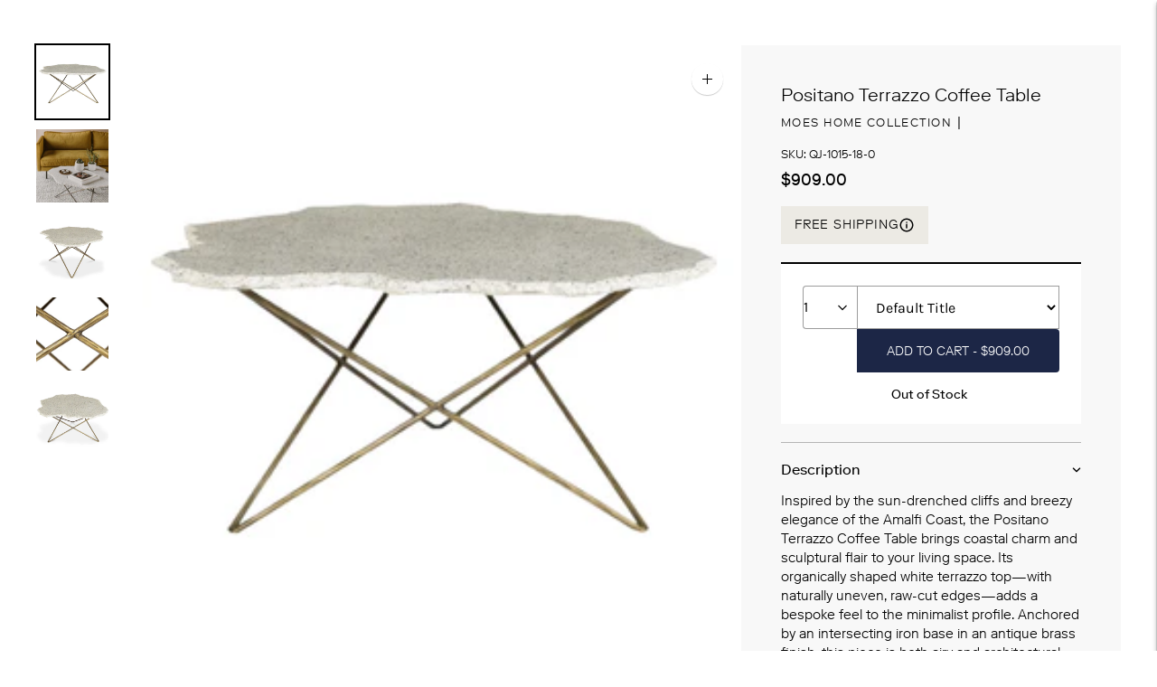

--- FILE ---
content_type: text/css
request_url: https://www.rossifurniture.com/cdn/shop/t/117/assets/custom.css?v=60339149602812068011768111884
body_size: 12241
content:
@font-face{font-family:swiper-icons;src:url(data:application/font-woff;charset=utf-8;base64,\ [base64]//wADZ2x5ZgAAAywAAADMAAAD2MHtryVoZWFkAAABbAAAADAAAAA2E2+eoWhoZWEAAAGcAAAAHwAAACQC9gDzaG10eAAAAigAAAAZAAAArgJkABFsb2NhAAAC0AAAAFoAAABaFQAUGG1heHAAAAG8AAAAHwAAACAAcABAbmFtZQAAA/gAAAE5AAACXvFdBwlwb3N0AAAFNAAAAGIAAACE5s74hXjaY2BkYGAAYpf5Hu/j+W2+MnAzMYDAzaX6QjD6/4//Bxj5GA8AuRwMYGkAPywL13jaY2BkYGA88P8Agx4j+/8fQDYfA1AEBWgDAIB2BOoAeNpjYGRgYNBh4GdgYgABEMnIABJzYNADCQAACWgAsQB42mNgYfzCOIGBlYGB0YcxjYGBwR1Kf2WQZGhhYGBiYGVmgAFGBiQQkOaawtDAoMBQxXjg/wEGPcYDDA4wNUA2CCgwsAAAO4EL6gAAeNpj2M0gyAACqxgGNWBkZ2D4/wMA+xkDdgAAAHjaY2BgYGaAYBkGRgYQiAHyGMF8FgYHIM3DwMHABGQrMOgyWDLEM1T9/w8UBfEMgLzE////P/5//f/V/xv+r4eaAAeMbAxwIUYmIMHEgKYAYjUcsDAwsLKxc3BycfPw8jEQA/[base64]/uznmfPFBNODM2K7MTQ45YEAZqGP81AmGGcF3iPqOop0r1SPTaTbVkfUe4HXj97wYE+yNwWYxwWu4v1ugWHgo3S1XdZEVqWM7ET0cfnLGxWfkgR42o2PvWrDMBSFj/IHLaF0zKjRgdiVMwScNRAoWUoH78Y2icB/yIY09An6AH2Bdu/UB+yxopYshQiEvnvu0dURgDt8QeC8PDw7Fpji3fEA4z/PEJ6YOB5hKh4dj3EvXhxPqH/SKUY3rJ7srZ4FZnh1PMAtPhwP6fl2PMJMPDgeQ4rY8YT6Gzao0eAEA409DuggmTnFnOcSCiEiLMgxCiTI6Cq5DZUd3Qmp10vO0LaLTd2cjN4fOumlc7lUYbSQcZFkutRG7g6JKZKy0RmdLY680CDnEJ+UMkpFFe1RN7nxdVpXrC4aTtnaurOnYercZg2YVmLN/d/gczfEimrE/fs/bOuq29Zmn8tloORaXgZgGa78yO9/cnXm2BpaGvq25Dv9S4E9+5SIc9PqupJKhYFSSl47+Qcr1mYNAAAAeNptw0cKwkAAAMDZJA8Q7OUJvkLsPfZ6zFVERPy8qHh2YER+3i/BP83vIBLLySsoKimrqKqpa2hp6+jq6RsYGhmbmJqZSy0sraxtbO3sHRydnEMU4uR6yx7JJXveP7WrDycAAAAAAAH//wACeNpjYGRgYOABYhkgZgJCZgZNBkYGLQZtIJsFLMYAAAw3ALgAeNolizEKgDAQBCchRbC2sFER0YD6qVQiBCv/H9ezGI6Z5XBAw8CBK/m5iQQVauVbXLnOrMZv2oLdKFa8Pjuru2hJzGabmOSLzNMzvutpB3N42mNgZGBg4GKQYzBhYMxJLMlj4GBgAYow/P/PAJJhLM6sSoWKfWCAAwDAjgbRAAB42mNgYGBkAIIbCZo5IPrmUn0hGA0AO8EFTQAA);font-weight:400;font-style:normal}:root{--swiper-theme-color:#007aff}:host{position:relative;display:block;margin-left:auto;margin-right:auto;z-index:1}.swiper{margin-left:auto;margin-right:auto;position:relative;overflow:hidden;list-style:none;padding:0;z-index:1;display:block}.swiper-vertical>.swiper-wrapper{flex-direction:column}.swiper-wrapper{position:relative;width:100%;height:100%;z-index:1;display:flex;transition-property:transform;transition-timing-function:var(--swiper-wrapper-transition-timing-function,initial);box-sizing:content-box}.swiper-android .swiper-slide,.swiper-ios .swiper-slide,.swiper-wrapper{transform:translateZ(0)}.swiper-horizontal{touch-action:pan-y}.swiper-vertical{touch-action:pan-x}.swiper-slide{flex-shrink:0;width:100%;height:100%;position:relative;transition-property:transform;display:block}.swiper-slide-invisible-blank{visibility:hidden}.swiper-autoheight,.swiper-autoheight .swiper-slide{height:auto}.swiper-autoheight .swiper-wrapper{align-items:flex-start;transition-property:transform,height}.swiper-backface-hidden .swiper-slide{transform:translateZ(0);-webkit-backface-visibility:hidden;backface-visibility:hidden}.swiper-3d.swiper-css-mode .swiper-wrapper{perspective:1200px}.swiper-3d .swiper-wrapper{transform-style:preserve-3d}.swiper-3d{perspective:1200px}.swiper-3d .swiper-cube-shadow,.swiper-3d .swiper-slide{transform-style:preserve-3d}.swiper-css-mode>.swiper-wrapper{overflow:auto;scrollbar-width:none;-ms-overflow-style:none}.swiper-css-mode>.swiper-wrapper::-webkit-scrollbar{display:none}.swiper-css-mode>.swiper-wrapper>.swiper-slide{scroll-snap-align:start start}.swiper-css-mode.swiper-horizontal>.swiper-wrapper{scroll-snap-type:x mandatory}.swiper-css-mode.swiper-vertical>.swiper-wrapper{scroll-snap-type:y mandatory}.swiper-css-mode.swiper-free-mode>.swiper-wrapper{scroll-snap-type:none}.swiper-css-mode.swiper-free-mode>.swiper-wrapper>.swiper-slide{scroll-snap-align:none}.swiper-css-mode.swiper-centered>.swiper-wrapper:before{content:"";flex-shrink:0;order:9999}.swiper-css-mode.swiper-centered>.swiper-wrapper>.swiper-slide{scroll-snap-align:center center;scroll-snap-stop:always}.swiper-css-mode.swiper-centered.swiper-horizontal>.swiper-wrapper>.swiper-slide:first-child{margin-inline-start:var(--swiper-centered-offset-before)}.swiper-css-mode.swiper-centered.swiper-horizontal>.swiper-wrapper:before{height:100%;min-height:1px;width:var(--swiper-centered-offset-after)}.swiper-css-mode.swiper-centered.swiper-vertical>.swiper-wrapper>.swiper-slide:first-child{margin-block-start:var(--swiper-centered-offset-before)}.swiper-css-mode.swiper-centered.swiper-vertical>.swiper-wrapper:before{width:100%;min-width:1px;height:var(--swiper-centered-offset-after)}.swiper-3d .swiper-slide-shadow,.swiper-3d .swiper-slide-shadow-bottom,.swiper-3d .swiper-slide-shadow-left,.swiper-3d .swiper-slide-shadow-right,.swiper-3d .swiper-slide-shadow-top{position:absolute;left:0;top:0;width:100%;height:100%;pointer-events:none;z-index:10}.swiper-3d .swiper-slide-shadow{background:#00000026}.swiper-3d .swiper-slide-shadow-left{background-image:linear-gradient(to left,#00000080,#0000)}.swiper-3d .swiper-slide-shadow-right{background-image:linear-gradient(to right,#00000080,#0000)}.swiper-3d .swiper-slide-shadow-top{background-image:linear-gradient(to top,#00000080,#0000)}.swiper-3d .swiper-slide-shadow-bottom{background-image:linear-gradient(to bottom,#00000080,#0000)}.swiper-lazy-preloader{width:42px;height:42px;position:absolute;left:50%;top:50%;margin-left:-21px;margin-top:-21px;z-index:10;transform-origin:50%;box-sizing:border-box;border:4px solid var(--swiper-preloader-color,var(--swiper-theme-color));border-radius:50%;border-top-color:transparent}.swiper-watch-progress .swiper-slide-visible .swiper-lazy-preloader,.swiper:not(.swiper-watch-progress) .swiper-lazy-preloader{animation:swiper-preloader-spin 1s infinite linear}.swiper-lazy-preloader-white{--swiper-preloader-color:#fff}.swiper-lazy-preloader-black{--swiper-preloader-color:#000}@keyframes swiper-preloader-spin{0%{transform:rotate(0)}to{transform:rotate(360deg)}}.swiper-virtual .swiper-slide{-webkit-backface-visibility:hidden;transform:translateZ(0)}.swiper-virtual.swiper-css-mode .swiper-wrapper:after{content:"";position:absolute;left:0;top:0;pointer-events:none}.swiper-virtual.swiper-css-mode.swiper-horizontal .swiper-wrapper:after{height:1px;width:var(--swiper-virtual-size)}.swiper-virtual.swiper-css-mode.swiper-vertical .swiper-wrapper:after{width:1px;height:var(--swiper-virtual-size)}:root{--swiper-navigation-size:44px}.swiper-button-next,.swiper-button-prev{position:absolute;top:var(--swiper-navigation-top-offset,50%);width:calc(var(--swiper-navigation-size)/ 44 * 27);height:var(--swiper-navigation-size);margin-top:calc(0px - (var(--swiper-navigation-size)/ 2));z-index:10;cursor:pointer;display:flex;align-items:center;justify-content:center;color:var(--swiper-navigation-color,var(--swiper-theme-color))}.swiper-button-next.swiper-button-disabled,.swiper-button-prev.swiper-button-disabled{opacity:.35;cursor:auto;pointer-events:none}.swiper-button-next.swiper-button-hidden,.swiper-button-prev.swiper-button-hidden{opacity:0;cursor:auto;pointer-events:none}.swiper-navigation-disabled .swiper-button-next,.swiper-navigation-disabled .swiper-button-prev{display:none!important}.swiper-button-next svg,.swiper-button-prev svg{width:100%;height:100%;object-fit:contain;transform-origin:center}.swiper-rtl .swiper-button-next svg,.swiper-rtl .swiper-button-prev svg{transform:rotate(180deg)}.swiper-button-prev,.swiper-rtl .swiper-button-next{left:var(--swiper-navigation-sides-offset,10px);right:auto}.swiper-button-lock{display:none}.swiper-button-next:after,.swiper-button-prev:after{font-family:swiper-icons;font-size:var(--swiper-navigation-size);text-transform:none!important;letter-spacing:0;font-variant:initial;line-height:1}.swiper-button-prev:after,.swiper-rtl .swiper-button-next:after{content:"prev"}.swiper-button-next,.swiper-rtl .swiper-button-prev{right:var(--swiper-navigation-sides-offset,10px);left:auto}.swiper-button-next:after,.swiper-rtl .swiper-button-prev:after{content:"next"}.swiper-pagination{position:absolute;text-align:center;transition:.3s opacity;transform:translateZ(0);z-index:10}.swiper-pagination.swiper-pagination-hidden{opacity:0}.swiper-pagination-disabled>.swiper-pagination,.swiper-pagination.swiper-pagination-disabled{display:none!important}.swiper-horizontal>.swiper-pagination-bullets,.swiper-pagination-bullets.swiper-pagination-horizontal,.swiper-pagination-custom,.swiper-pagination-fraction{bottom:var(--swiper-pagination-bottom,8px);top:var(--swiper-pagination-top,auto);left:0;width:100%}.swiper-pagination-bullets-dynamic{overflow:hidden;font-size:0}.swiper-pagination-bullets-dynamic .swiper-pagination-bullet{transform:scale(.33);position:relative}.swiper-pagination-bullets-dynamic .swiper-pagination-bullet-active,.swiper-pagination-bullets-dynamic .swiper-pagination-bullet-active-main{transform:scale(1)}.swiper-pagination-bullets-dynamic .swiper-pagination-bullet-active-prev{transform:scale(.66)}.swiper-pagination-bullets-dynamic .swiper-pagination-bullet-active-prev-prev{transform:scale(.33)}.swiper-pagination-bullets-dynamic .swiper-pagination-bullet-active-next{transform:scale(.66)}.swiper-pagination-bullets-dynamic .swiper-pagination-bullet-active-next-next{transform:scale(.33)}.swiper-pagination-bullet{width:var(--swiper-pagination-bullet-width,var(--swiper-pagination-bullet-size,8px));height:var(--swiper-pagination-bullet-height,var(--swiper-pagination-bullet-size,8px));display:inline-block;border-radius:var(--swiper-pagination-bullet-border-radius,50%);background:var(--swiper-pagination-bullet-inactive-color,#000);opacity:var(--swiper-pagination-bullet-inactive-opacity, .2)}button.swiper-pagination-bullet{border:none;margin:0;padding:0;box-shadow:none;-webkit-appearance:none;appearance:none}.swiper-pagination-clickable .swiper-pagination-bullet{cursor:pointer}.swiper-pagination-bullet:only-child{display:none!important}.swiper-pagination-bullet-active{opacity:var(--swiper-pagination-bullet-opacity, 1);background:var(--swiper-pagination-color,var(--swiper-theme-color))}.swiper-pagination-vertical.swiper-pagination-bullets,.swiper-vertical>.swiper-pagination-bullets{right:var(--swiper-pagination-right,8px);left:var(--swiper-pagination-left,auto);top:50%;transform:translate3d(0,-50%,0)}.swiper-pagination-vertical.swiper-pagination-bullets .swiper-pagination-bullet,.swiper-vertical>.swiper-pagination-bullets .swiper-pagination-bullet{margin:var(--swiper-pagination-bullet-vertical-gap,6px) 0;display:block}.swiper-pagination-vertical.swiper-pagination-bullets.swiper-pagination-bullets-dynamic,.swiper-vertical>.swiper-pagination-bullets.swiper-pagination-bullets-dynamic{top:50%;transform:translateY(-50%);width:8px}.swiper-pagination-vertical.swiper-pagination-bullets.swiper-pagination-bullets-dynamic .swiper-pagination-bullet,.swiper-vertical>.swiper-pagination-bullets.swiper-pagination-bullets-dynamic .swiper-pagination-bullet{display:inline-block;transition:.2s transform,.2s top}.swiper-horizontal>.swiper-pagination-bullets .swiper-pagination-bullet,.swiper-pagination-horizontal.swiper-pagination-bullets .swiper-pagination-bullet{margin:0 var(--swiper-pagination-bullet-horizontal-gap,4px)}.swiper-horizontal>.swiper-pagination-bullets.swiper-pagination-bullets-dynamic,.swiper-pagination-horizontal.swiper-pagination-bullets.swiper-pagination-bullets-dynamic{left:50%;transform:translate(-50%);white-space:nowrap}.swiper-horizontal>.swiper-pagination-bullets.swiper-pagination-bullets-dynamic .swiper-pagination-bullet,.swiper-pagination-horizontal.swiper-pagination-bullets.swiper-pagination-bullets-dynamic .swiper-pagination-bullet{transition:.2s transform,.2s left}.swiper-horizontal.swiper-rtl>.swiper-pagination-bullets-dynamic .swiper-pagination-bullet{transition:.2s transform,.2s right}.swiper-pagination-fraction{color:var(--swiper-pagination-fraction-color,inherit)}.swiper-pagination-progressbar{background:var(--swiper-pagination-progressbar-bg-color,rgba(0,0,0,.25));position:absolute}.swiper-pagination-progressbar .swiper-pagination-progressbar-fill{background:var(--swiper-pagination-color,var(--swiper-theme-color));position:absolute;left:0;top:0;width:100%;height:100%;transform:scale(0);transform-origin:left top}.swiper-rtl .swiper-pagination-progressbar .swiper-pagination-progressbar-fill{transform-origin:right top}.swiper-horizontal>.swiper-pagination-progressbar,.swiper-pagination-progressbar.swiper-pagination-horizontal,.swiper-pagination-progressbar.swiper-pagination-vertical.swiper-pagination-progressbar-opposite,.swiper-vertical>.swiper-pagination-progressbar.swiper-pagination-progressbar-opposite{width:100%;height:var(--swiper-pagination-progressbar-size,4px);left:0;top:0}.swiper-horizontal>.swiper-pagination-progressbar.swiper-pagination-progressbar-opposite,.swiper-pagination-progressbar.swiper-pagination-horizontal.swiper-pagination-progressbar-opposite,.swiper-pagination-progressbar.swiper-pagination-vertical,.swiper-vertical>.swiper-pagination-progressbar{width:var(--swiper-pagination-progressbar-size,4px);height:100%;left:0;top:0}.swiper-pagination-lock{display:none}.swiper-scrollbar{border-radius:var(--swiper-scrollbar-border-radius,10px);position:relative;touch-action:none;background:var(--swiper-scrollbar-bg-color,rgba(0,0,0,.1))}.swiper-scrollbar-disabled>.swiper-scrollbar,.swiper-scrollbar.swiper-scrollbar-disabled{display:none!important}.swiper-horizontal>.swiper-scrollbar,.swiper-scrollbar.swiper-scrollbar-horizontal{position:absolute;left:var(--swiper-scrollbar-sides-offset,1%);bottom:var(--swiper-scrollbar-bottom,4px);top:var(--swiper-scrollbar-top,auto);z-index:50;height:var(--swiper-scrollbar-size,4px);width:calc(100% - 2 * var(--swiper-scrollbar-sides-offset,1%))}.swiper-scrollbar.swiper-scrollbar-vertical,.swiper-vertical>.swiper-scrollbar{position:absolute;left:var(--swiper-scrollbar-left,auto);right:var(--swiper-scrollbar-right,4px);top:var(--swiper-scrollbar-sides-offset,1%);z-index:50;width:var(--swiper-scrollbar-size,4px);height:calc(100% - 2 * var(--swiper-scrollbar-sides-offset,1%))}.swiper-scrollbar-drag{height:100%;width:100%;position:relative;background:var(--swiper-scrollbar-drag-bg-color,rgba(0,0,0,.5));border-radius:var(--swiper-scrollbar-border-radius,10px);left:0;top:0}.swiper-scrollbar-cursor-drag{cursor:move}.swiper-scrollbar-lock{display:none}.swiper-zoom-container{width:100%;height:100%;display:flex;justify-content:center;align-items:center;text-align:center}.swiper-zoom-container>canvas,.swiper-zoom-container>img,.swiper-zoom-container>svg{max-width:100%;max-height:100%;object-fit:contain}.swiper-slide-zoomed{cursor:move;touch-action:none}.swiper .swiper-notification{position:absolute;left:0;top:0;pointer-events:none;opacity:0;z-index:-1000}.swiper-free-mode>.swiper-wrapper{transition-timing-function:ease-out;margin:0 auto}.swiper-grid>.swiper-wrapper{flex-wrap:wrap}.swiper-grid-column>.swiper-wrapper{flex-wrap:wrap;flex-direction:column}.swiper-fade.swiper-free-mode .swiper-slide{transition-timing-function:ease-out}.swiper-fade .swiper-slide{pointer-events:none;transition-property:opacity}.swiper-fade .swiper-slide .swiper-slide{pointer-events:none}.swiper-fade .swiper-slide-active,.swiper-fade .swiper-slide-active .swiper-slide-active{pointer-events:auto}.swiper.swiper-cube{overflow:visible}.swiper-cube .swiper-slide{pointer-events:none;-webkit-backface-visibility:hidden;backface-visibility:hidden;z-index:1;visibility:hidden;transform-origin:0 0;width:100%;height:100%}.swiper-cube .swiper-slide .swiper-slide{pointer-events:none}.swiper-cube.swiper-rtl .swiper-slide{transform-origin:100% 0}.swiper-cube .swiper-slide-active,.swiper-cube .swiper-slide-active .swiper-slide-active{pointer-events:auto}.swiper-cube .swiper-slide-active,.swiper-cube .swiper-slide-next,.swiper-cube .swiper-slide-prev{pointer-events:auto;visibility:visible}.swiper-cube .swiper-cube-shadow{position:absolute;left:0;bottom:0;width:100%;height:100%;opacity:.6;z-index:0}.swiper-cube .swiper-cube-shadow:before{content:"";background:#000;position:absolute;left:0;top:0;bottom:0;right:0;filter:blur(50px)}.swiper-cube .swiper-slide-next+.swiper-slide{pointer-events:auto;visibility:visible}.swiper-cube .swiper-slide-shadow-cube.swiper-slide-shadow-bottom,.swiper-cube .swiper-slide-shadow-cube.swiper-slide-shadow-left,.swiper-cube .swiper-slide-shadow-cube.swiper-slide-shadow-right,.swiper-cube .swiper-slide-shadow-cube.swiper-slide-shadow-top{z-index:0;-webkit-backface-visibility:hidden;backface-visibility:hidden}.swiper.swiper-flip{overflow:visible}.swiper-flip .swiper-slide{pointer-events:none;-webkit-backface-visibility:hidden;backface-visibility:hidden;z-index:1}.swiper-flip .swiper-slide .swiper-slide{pointer-events:none}.swiper-flip .swiper-slide-active,.swiper-flip .swiper-slide-active .swiper-slide-active{pointer-events:auto}.swiper-flip .swiper-slide-shadow-flip.swiper-slide-shadow-bottom,.swiper-flip .swiper-slide-shadow-flip.swiper-slide-shadow-left,.swiper-flip .swiper-slide-shadow-flip.swiper-slide-shadow-right,.swiper-flip .swiper-slide-shadow-flip.swiper-slide-shadow-top{z-index:0;-webkit-backface-visibility:hidden;backface-visibility:hidden}.swiper-creative .swiper-slide{-webkit-backface-visibility:hidden;backface-visibility:hidden;overflow:hidden;transition-property:transform,opacity,height}.swiper.swiper-cards{overflow:visible}.swiper-cards .swiper-slide{transform-origin:center bottom;-webkit-backface-visibility:hidden;backface-visibility:hidden;overflow:hidden}.mfp-bg{top:0;left:0;width:100%;height:100%;z-index:1042;overflow:hidden;position:fixed;background:#0b0b0b;opacity:.8;filter:alpha(opacity=80)}.mfp-wrap{top:0;left:0;width:100%;height:100%;z-index:1043;position:fixed;outline:none!important;-webkit-backface-visibility:hidden}.mfp-container{text-align:center;position:absolute;width:100%;height:100%;left:0;top:0;padding:0 8px;-webkit-box-sizing:border-box;-moz-box-sizing:border-box;box-sizing:border-box}.mfp-container:before{content:"";display:inline-block;height:100%;vertical-align:middle}.mfp-align-top .mfp-container:before{display:none}.mfp-content{position:relative;display:inline-block;vertical-align:middle;margin:0 auto;text-align:left;z-index:1045}.mfp-inline-holder .mfp-content,.mfp-ajax-holder .mfp-content{width:100%;cursor:auto}.mfp-ajax-cur{cursor:progress}.mfp-zoom-out-cur,.mfp-zoom-out-cur .mfp-image-holder .mfp-close{cursor:-moz-zoom-out;cursor:-webkit-zoom-out;cursor:zoom-out}.mfp-zoom{cursor:pointer;cursor:-webkit-zoom-in;cursor:-moz-zoom-in;cursor:zoom-in}.mfp-auto-cursor .mfp-content{cursor:auto}.mfp-close,.mfp-arrow,.mfp-preloader,.mfp-counter{-webkit-user-select:none;-moz-user-select:none;user-select:none}.mfp-loading.mfp-figure{display:none}.mfp-hide{display:none!important}.mfp-preloader{color:#ccc;position:absolute;top:50%;width:auto;text-align:center;margin-top:-.8em;left:8px;right:8px;z-index:1044}.mfp-preloader a{color:#ccc}.mfp-preloader a:hover{color:#fff}.mfp-s-ready .mfp-preloader,.mfp-s-error .mfp-content{display:none}button.mfp-close,button.mfp-arrow{overflow:visible;cursor:pointer;background:transparent;border:0;-webkit-appearance:none;display:block;outline:none;padding:0;z-index:1046;-webkit-box-shadow:none;box-shadow:none}button::-moz-focus-inner{padding:0;border:0}.mfp-close{width:44px;height:44px;line-height:44px;position:absolute;right:0;top:0;text-decoration:none;text-align:center;opacity:.65;filter:alpha(opacity=65);padding:0 0 18px 10px;color:#fff;font-style:normal;font-size:28px;font-family:Arial,Baskerville,monospace}.mfp-close:hover,.mfp-close:focus{opacity:1;filter:alpha(opacity=100)}.mfp-close:active{top:1px}.mfp-close-btn-in .mfp-close{color:#333}.mfp-image-holder .mfp-close,.mfp-iframe-holder .mfp-close{color:#fff;right:-6px;text-align:right;padding-right:6px;width:100%}.mfp-counter{position:absolute;top:0;right:0;color:#ccc;font-size:12px;line-height:18px;white-space:nowrap}.mfp-arrow{position:absolute;opacity:.65;filter:alpha(opacity=65);margin:-55px 0 0;top:50%;padding:0;width:90px;height:110px;-webkit-tap-highlight-color:rgba(0,0,0,0)}.mfp-arrow:active{margin-top:-54px}.mfp-arrow:hover,.mfp-arrow:focus{opacity:1;filter:alpha(opacity=100)}.mfp-arrow:before,.mfp-arrow:after,.mfp-arrow .mfp-b,.mfp-arrow .mfp-a{content:"";display:block;width:0;height:0;position:absolute;left:0;top:0;margin-top:35px;margin-left:35px;border:medium inset transparent}.mfp-arrow:after,.mfp-arrow .mfp-a{border-top-width:13px;border-bottom-width:13px;top:8px}.mfp-arrow:before,.mfp-arrow .mfp-b{border-top-width:21px;border-bottom-width:21px;opacity:.7}.mfp-arrow-left{left:0}.mfp-arrow-left:after,.mfp-arrow-left .mfp-a{border-right:17px solid white;margin-left:31px}.mfp-arrow-left:before,.mfp-arrow-left .mfp-b{margin-left:25px;border-right:27px solid #3f3f3f}.mfp-arrow-right{right:0}.mfp-arrow-right:after,.mfp-arrow-right .mfp-a{border-left:17px solid white;margin-left:39px}.mfp-arrow-right:before,.mfp-arrow-right .mfp-b{border-left:27px solid #3f3f3f}.mfp-iframe-holder{padding-top:40px;padding-bottom:40px}.mfp-iframe-holder .mfp-content{line-height:0;width:100%;max-width:900px}.mfp-iframe-holder .mfp-close{top:-40px}.mfp-iframe-scaler{width:100%;height:0;overflow:hidden;padding-top:56.25%}.mfp-iframe-scaler iframe{position:absolute;display:block;top:0;left:0;width:100%;height:100%;box-shadow:0 0 8px #0009;background:#000}img.mfp-img{width:auto;max-width:100%;height:auto;display:block;line-height:0;-webkit-box-sizing:border-box;-moz-box-sizing:border-box;box-sizing:border-box;padding:40px 0;margin:0 auto}.mfp-figure{line-height:0}.mfp-figure:after{content:"";position:absolute;left:0;top:40px;bottom:40px;display:block;right:0;width:auto;height:auto;z-index:-1;box-shadow:0 0 8px #0009;background:#444}.mfp-figure small{color:#bdbdbd;display:block;font-size:12px;line-height:14px}.mfp-figure figure{margin:0}.mfp-bottom-bar{margin-top:-36px;position:absolute;top:100%;left:0;width:100%;cursor:auto}.mfp-title{text-align:left;line-height:18px;color:#f3f3f3;word-wrap:break-word;padding-right:36px}.mfp-image-holder .mfp-content{max-width:100%}.mfp-gallery .mfp-image-holder .mfp-figure{cursor:pointer}@media screen and (max-width: 800px) and (orientation: landscape),screen and (max-height: 300px){.mfp-img-mobile .mfp-image-holder{padding-left:0;padding-right:0}.mfp-img-mobile img.mfp-img{padding:0}.mfp-img-mobile .mfp-figure:after{top:0;bottom:0}.mfp-img-mobile .mfp-figure small{display:inline;margin-left:5px}.mfp-img-mobile .mfp-bottom-bar{background:#0009;bottom:0;margin:0;top:auto;padding:3px 5px;position:fixed;-webkit-box-sizing:border-box;-moz-box-sizing:border-box;box-sizing:border-box}.mfp-img-mobile .mfp-bottom-bar:empty{padding:0}.mfp-img-mobile .mfp-counter{right:5px;top:3px}.mfp-img-mobile .mfp-close{top:0;right:0;width:35px;height:35px;line-height:35px;background:#0009;position:fixed;text-align:center;padding:0}}@media all and (max-width: 900px){.mfp-arrow{-webkit-transform:scale(.75);transform:scale(.75)}.mfp-arrow-left{-webkit-transform-origin:0;transform-origin:0}.mfp-arrow-right{-webkit-transform-origin:100%;transform-origin:100%}.mfp-container{padding-left:6px;padding-right:6px}}.mfp-ie7 .mfp-img{padding:0}.mfp-ie7 .mfp-bottom-bar{width:600px;left:50%;margin-left:-300px;margin-top:5px;padding-bottom:5px}.mfp-ie7 .mfp-container{padding:0}.mfp-ie7 .mfp-content{padding-top:44px}.mfp-ie7 .mfp-close{top:0;right:0;padding-top:0}html{scroll-behavior:smooth}html{padding-bottom:0!important}.header__icon-wrapper li.header__icon.header__icon--search.mobile_show{display:block}.section-dynamic .shopify-block.shopify-app-block .fera-reviews-widget#reviews{margin-top:0}.header--alignment-center .header__logo-wrapper{flex:unset}.shipping_inner{display:flex;align-items:center;margin:15px 0}.shipping_inner p{font-weight:700;flex:1;margin:0;line-height:1}.shipp_icon{display:inline-block;height:25px;margin-right:5px;position:relative;width:25px}.shipp_icon:after,.shipp_icon:before{background:red;border-radius:9px;content:"";height:9px;left:0;margin:8px;position:absolute;top:0;width:9px}.shipp_icon:before{animation:shipp_pulse 2s linear infinite}.quick-search{order:-1}.collection_wishlist{position:absolute;right:5px;top:5px;z-index:5;width:30px;border-radius:50%;height:30px;display:flex;justify-content:center;align-items:center}.collection_wishlist .iWishAddColl{display:block}a.iWishAddColl svg{vertical-align:middle;z-index:5}a.iWishAddColl svg,.iwishAddWrap svg{fill:#fff;stroke:#000}a.iWishAddColl.iwishAdded svg,.iwishAddWrap .iwishAdded svg{fill:#000}.product-item .badge{left:calc(50% + 0px);transform:translate(-50%);width:100%;max-width:max-content}a.iWishAddColl svg{vertical-align:middle;z-index:5;width:22px;height:22px}.mobile_header_wish{display:flex;align-items:center}.desktop_header_wish a.iWishView,.mobile_header_wish a.iWishView{display:flex;width:100%;position:relative}nav.header__nav{column-gap:20px}.header__below-nav .desktop_header_wish{display:none}.iwishWrapper{padding:40px 0}.iwishTitle,.iwishMsg{text-align:center}.fera-reviews-header .fera-reviews-header-summary .fera-averageRating-count,.fera-reviews-header .fera-reviews-header-summary .fera-ratingSummary-toggle{display:none}.custom-promo p{margin:0;font-size:12px;line-height:1.5;text-align:center}.custom-promo{text-align:left;float:none;width:100%;color:#fff;margin:15px 0;background-color:#84784f;padding:15px}.mobile_menu_collection_slider *{color:#ffffff80}.mobile_menu_collection_slider .collection_imagee_wrp{position:relative;padding-bottom:100%;margin-bottom:10px}.mobile_menu_collection_slider .collection_imagee_wrp img{position:absolute;left:0;top:0;width:100%;height:100%}.mobile_menu_collection_slider .collection_sldier_heading{font-size:12px;text-transform:uppercase;margin-bottom:16px;font-weight:500;letter-spacing:1px;color:#f8e6bb}.mobile_menu_collection_slider .collection-menu-details p{text-transform:uppercase;text-align:center;font-size:12px;color:#f8e6bb}.product-item__details .product-item__swatch-heading,.cart-page .unique-selling-point-cart-page.mobile-show{display:none}.shopify-cleanslate .DnvZqPMEvBFbBre5UuP9{background:#000!important;border-color:#fff!important}body.the-dante .collection__main-area .product-item__details-wrapper{display:none}body.the-dante .collection__main-area .product-item__image-wrapper{margin-bottom:0}.order_Fabric .bttn{background-color:#84784f;border-color:#84784f}.order_Fabric{margin:10px 0}.gallery-inner{display:flex;flex-wrap:wrap;row-gap:20px;margin-left:-20px}.gallery_item{width:100%;max-width:20%;padding-left:20px}.collection-item-template--24041109356708__ss_featured_collection_tabs_2_iWm68X p,.collection-item-template--24041109684388__ss_featured_collection_tabs_2_LVWBWi p,.collection-item-template--24041110372516__ss_featured_collection_tabs_2_MhdDYC p{border:1px solid var(--color-border);padding:5px 10px;line-height:normal}.product-recommendations .price__regular{margin-bottom:0}.product__meta #BIS_trigger{margin:15px 0 0;font-size:19px;width:100%}.product__meta-inner .delivery-title-logo-grid{display:flex;align-items:center;gap:10px}.product__meta-inner .delivery-title-logo-grid img{max-width:50px}.product__meta-inner .expected_delivery{margin:20px 0 0}.product__meta-inner .expected_delivery a{text-decoration:underline;text-underline-offset:2px;font-size:18px}.product__meta-inner .according-description-second.description p{margin:0}.product__meta-inner .delivery-title-logo-grid h4{color:#000;font-size:15px}.product__meta-inner .product__price span.custom-free-shipping-label{font-size:15px;letter-spacing:.7px;line-height:1.67;font-weight:600}.product__meta .product__price{margin:0 0 20px;display:flex;flex-wrap:wrap;align-items:center}.menu_cst_img{width:64px;height:48px;display:block;object-fit:cover}.hengam-product-price-wrapper{margin-bottom:20px}.custom_fabric_order{display:flex;align-items:center;gap:10px}.custom_fabric_order-link{text-decoration:underline!important}.image-hero__inner .overline{font-size:16px}.image-hero .image-hero__inner a.custom-full-image-link{position:absolute;left:0;top:0;width:100%;z-index:3;display:block!important;cursor:pointer;height:100%}@keyframes shipp_pulse{0%{opacity:.5}to{opacity:0;transform:scale(2.5)}}.shopify-section.section-circle-menu-wrapper{padding-top:40px;padding-bottom:40px}.product-item .badge.bg-sold-out{display:none}.product-form__inner .shopify-block.shopify-app-block{margin-bottom:20px}.template-sofa-model .collection__container .product-item .product-item__details-wrapper{display:none}.template-sofa-model .collection__container .collection__products .grid-display{row-gap:0}.fera-reviews-body-items span.fera-review-date-val.fera-timeAgo{opacity:0;display:none}.custom-sale-block p{position:relative;display:inline-block;padding:4px 8px;text-align:center;background-color:#a42a16;width:max-content;color:#fff;font-weight:500;margin:0 0 10px;text-transform:uppercase}.custom-sale-block p:after{content:"";width:22px;height:100%;background-color:#a42a16;position:absolute;top:0;clip-path:polygon(0 0,100% 0,100% 100%,0 100%,25% 50%);background-image:linear-gradient(45deg,transparent 50%,#a42a16 0);background-size:20px 20px;background-repeat:no-repeat;background-position:100% 100%;right:-20px;transform:scaleX(-1);border-top-width:17px;border-bottom-width:17px;border-left-width:10px}div:empty{padding:0!important;margin:0!important}.header.header--transparent,.header.header--transparent .header__logo{transition:all .3s}.header.header--transparent.header--hover{background-color:#fff;color:#000}.header.header--transparent.header--hover .header__transparent-logo{display:none!important}.header.header--transparent.header--hover .header__logo{display:block!important}.header.header--transparent.header--hover .icon-header-button__icon .icon{color:#000}.instock-delivery_msg p{background-color:#f2f2f2;width:fit-content;padding:5px 10px;color:#000;font-size:14px;font-weight:500}.product-item .product-item__details a{font-weight:400;display:-webkit-box;-webkit-line-clamp:2;-webkit-box-orient:vertical;overflow:hidden;line-height:normal;margin-bottom:6px}.product-item .product-item__details .meta{color:var(--color-text)}.product-item dl.price__regular{margin-bottom:0}.swym-wishlist.header__icon{display:flex;align-items:center}.swym-wishlist-collections-v2-container svg path,.swym-atw-button-container svg path{stroke-width:1px}.product__meta-inner .product__sku{font-size:13px}.product-collection-list .collection-grid-list .pro-details-right .product_var_wrap,.product-collection-list .collection-grid-list .pro-details-right .pro-action-btn{display:none}.section-featured-collection .text-block__subheading{max-width:100%!important}.quick-cart__footer .payment-icons{justify-content:center;margin-top:12px}.cart_policy{font-size:14px}.color_description p{margin:0;font-size:14px;font-weight:400}.shopify-section .collection-card__image{position:relative;padding-bottom:100%}.shopify-section .collection-card__image img{position:absolute;top:0;left:0;height:100%;width:100%;object-fit:cover}@media (min-width:960px){.header__icon-wrapper li.header__icon.header__icon--search.mobile_show,.header__content-inner .mobile_header_wish{display:none}.white_glove_delivery .white_glove_text span{font-size:18px!important;letter-spacing:0}}@media (max-width:959px){.mobile-nav,.header__icon-list{column-gap:8px}.header__icon.header__icon--search.mobile_show{display:inherit}.header__content-inner .header__icon-wrapper li.header__icon.header__icon--wishlist,.header-container .drawer-menu .drawer-menu__header a.drawer-menu__logo.has-custom-logo{display:none}.header-container .header-container .drawer-menu__list{width:100%;max-width:100%}.drawer-menu__item.drawer-menu__item--heading:after{display:none}a.drawer-menu__link[aria-expanded=true]{font-weight:600;letter-spacing:1px}.drawer-menu__primary-links>li.drawer-menu__item a[data-item=parent][aria-expanded=true] svg{transform:rotate(268deg);opacity:0}.drawer-menu__list.drawer-menu__list--sub.visible>li.drawer-menu__item[data-list-item] a.drawer-menu__link[aria-expanded=true]{margin:0}.shopify-section .featured-collection .featured-collection__slides .flickity-slider .carousel__slide,.product-recommendations .carousel__slide{width:100%;max-width:50%}.shopify-section .featured-collection .featured-collection__slides.carousel__slides{width:100%;overflow:hidden}html:not(.no-js):not(.prefers-reduced-motion) .animation.animation--drawer-menu .drawer-menu__contents,html:not(.no-js):not(.prefers-reduced-motion) .animation.animation--drawer-menu .drawer-menu__footer{--delay-amount: var(--delay-normal);--duration-amount: var(--duration-normal);opacity:0;transform:translateY(20px);transition:transform var(--duration-amount) cubic-bezier(.33,0,0,1),opacity var(--duration-amount) cubic-bezier(.33,0,0,1);transition:transform var(--duration-amount) var(--easing),opacity var(--duration-amount) var(--easing);transition-delay:calc(var(--delay-amount) * 0);transition-delay:calc(var(--delay-amount) * var(--delay-offset-multiplier, 0))}html:not(.no-js):not(.prefers-reduced-motion) .animation.animation--drawer-menu.visible .drawer-menu__contents,html:not(.no-js):not(.prefers-reduced-motion) .animation.animation--drawer-menu.visible .drawer-menu__footer{opacity:1;transform:unset}.drawer-menu__item.drawer-menu__item--heading{padding-bottom:0;border-bottom:1px solid #c9c9c9;margin-bottom:20px}.header-container .drawer-menu .drawer-menu__header{justify-content:start;padding:18px 24px 18px 18px}.drawer-menu__primary-links>li.drawer-menu__item{border-bottom:1px solid #c9c9c9}a.drawer-menu__close svg{width:100%;max-width:15px}.drawer-menu__link svg:after{content:"";width:25px;transition:.25s all cubic-bezier(.17,.67,.09,.97);transition-delay:.1s;height:5px;position:absolute;opacity:0;background:#e0e4cc}.drawer-menu__link[aria-expanded=true] svg:after,.drawer-menu__link[aria-expanded=true] svg:before{transform:translate(-50%,-50%) rotate(90deg)}.drawer-menu__link:hover{opacity:1}.drawer-menu__all-links a:focus{color:#f8e6bb!important}.drawer-menu__footer:before{display:none}.gallery_item{max-width:33%}.drawer-menu__list{width:100%;max-width:100%}body:has(section.drawer-menu.active.visible) div#shopify-chat inbox-online-store-chat#ShopifyChat{opacity:0}.drawer-menu__link{font-weight:500}.drawer-menu__main{height:100%!important}.drawer-menu__footer a.drawer-menu__link.button.button-primary.login-register{background-color:#000;color:#fff;display:flex;align-items:center;justify-content:center;margin-top:20px}.drawer-menu__footer li.drawer-menu__item.login-register-btn-wrap{padding:0 20px}}@media (max-width:749px){.product__meta-inner .delivery-title-logo-grid h4{font-size:14px}.product-page-wrapper__inner .product{padding-bottom:10px}.gallery_item{max-width:50%;padding-left:15px}.gallery-inner{margin-left:-15px}.gallery-inner{row-gap:15px}section[data-section-id=template--24041111224484__video_hero_7tdhD3] .video-hero__inner .video-hero__link.bttn{position:absolute;bottom:15px;left:50%;transform:translate(-50%)}section[data-section-id=template--24041111224484__video_hero_7tdhD3] .video-hero__inner .video-hero__heading{position:absolute;top:10px;width:100%;left:0}.shopify-section.product-collection-list{margin-top:0!important}}@media (max-width:607px){.video-hero__content{padding-left:0;padding-right:0}.drawer-menu__panel{width:100%;max-width:100%}}.fera{font-family:Riforma!important;font-weight:300}.product-item .product-item__swatches-wrapper,.product-item .product-item__swatch{opacity:1}.iwishTitle h1{font-size:20px;font-weight:700}span.iWishCount{z-index:3;width:16px;height:16px;background-color:var(--color-header-text);color:var(--color-header-bg);border-radius:16px;position:absolute;display:flex;align-items:center;justify-content:center;top:0;right:-8px;font-size:9px;font-family:Riforma;font-weight:300;letter-spacing:0px;line-height:1;pointer-events:none;box-shadow:0 0 0 2px var(--color-header-bg)}.proIwTitle{display:flex;justify-content:space-between;margin-bottom:8px;gap:20px}a.iWishAdd.iwishAdded svg{fill:red}a.iWishAdd.iwishAdded path{fill:#000;stroke:#000}.proIwTitle .iWishAdd{display:flex;height:30px;width:30px;background:#fff;border-radius:50px;align-items:center;justify-content:center;box-shadow:0 0 22px #e1e1e1}.text-center .collection-list-grid__title{text-align:center}.text-left .collection-list-grid__title{text-align:left}.text-right .collection-list-grid__title{text-align:right}.cart-page{max-width:1520px;margin:0 auto}.cart-page .cart-template__footer-right{width:100%;text-align:right}.cart-page .cart-sub-price-wrap{display:flex;align-items:center;justify-content:space-between}.cart-page .cart-tax-info *{text-align:center;font-size:12px;font-weight:500}.cart-page .cart__special-instruction label{color:var(--color-text);font-weight:500;margin:0 0 10px;font-size:12px}.cart-page textarea{background-color:#f7f7f7;min-height:80px;font-size:14px}.cart-page .cart-template__items .cart-template__image{padding:0}.cart-page .cart-template__items .cart-template__image-remove-btn,.cart-template__item.heading-row .left-col{padding:0;margin-bottom:0}.cart-page .cart-template__items .cart-template__text{gap:10px;padding-top:0;margin-bottom:28px;padding-bottom:0;padding-right:0}.cart-page .cart-template__items p.type-body-small{margin:0;font-size:13px;font-weight:500}.cart-page .cart-template__items .cart-template__details .price.meta{display:none}.cart-page .cart-template__items .product-form__quantity-button:hover,.cart-page .cart-template__items .product-form__quantity-button:focus{color:var(--color-icon-darker);background-color:transparent}.cart-page .cart-template__items .product-form__quantity input{padding:0;min-height:auto;font-size:16px;font-weight:500;line-height:1}.cart-page .cart-template__items .cart-template__remove a:before{display:none!important}.cart-page .cart-template__items .cart-template__details{margin:0;width:100%}.cart-page .cart-template__dynamic-checkout-button-inner{width:100%}.cart-page .cart-template__dynamic-checkout-buttons.additional-checkout-buttons ul{justify-content:center}.product-page-wrapper__inner{margin-bottom:0}.cart-template__item.heading-row{font-size:12px}.cart-template__remove{width:auto;text-align:center;font-size:14px;display:flex;justify-content:center;margin-top:7px;text-decoration:none}.cart-template__quantity-remover{width:100%;max-width:100%}.cart-template__quantity{width:100%;margin:0}.cart-page .cart-template__items .product-form__item.product-form__quantity{border:none}.cart-page .cart-template__items .cart-template__remove a{max-height:fit-content;letter-spacing:.5px;padding:0;min-width:auto;min-height:auto;border:none!important;width:100%;max-width:fit-content;font-size:10px;text-underline-offset:3px;font-size:16px;text-transform:capitalize}.cart-page .product-form__quantity button{padding:0}.cart-page .cart-template__items .cart-template__remove a:hover{text-decoration:underline}.cart-page .cart-template__footer-total-summary h4{font-size:2.4rem;line-height:3rem;padding:0 0 1.6rem;margin:0}.cart-page h1.type-heading-1{line-height:4rem;font-weight:400;padding-bottom:16px;border-bottom:1px solid #ddd;margin:0}.cart-page .unique-selling-point-cart-page{gap:2.4rem;grid-template-columns:repeat(3,1fr);margin:3.2rem 0 0;padding:0;display:grid}.cart-page .unique-selling-point-cart-page h4{font-size:16px;line-height:1.3;margin:0}.cart-page .unique-selling-point-cart-page p{margin:0;line-height:1.45}.cart-page .unique-selling-point-cart-page{gap:2.4rem;grid-template-columns:repeat(3,1fr);margin:3.2rem 0 0;padding:0;display:grid;position:relative;z-index:2}section.section.cart-template{padding-top:0;padding-bottom:0;position:relative;overflow:visible}.cart-template__item.heading-row p{margin:0}.cart-page shopify-accelerated-checkout-cart,.cart-page shopify-accelerated-checkout-cart button{width:100%}.cart-page .unique-selling-point-cart-page .point-col{display:flex;background-color:#fff;border-radius:.4rem;padding:1.6rem;align-items:center;gap:1.6rem}.vue-icon{display:inline-block;vertical-align:middle;fill:currentColor;fill:transparent}.cart-page .cart-template-top-content{display:none}section.section.cart-template.has_empty-cart-page{min-height:300px;padding:40px 0;text-align:center;display:flex;align-items:center}section.section.cart-template.has_empty-cart-page p{font-size:20px;letter-spacing:0}.cart-page .cart-template__image img{display:block;width:100%;object-fit:contain;padding:10px}.cart-page form{max-width:1200px;display:grid;grid-template-columns:.667fr .25fr;margin:70px auto;justify-content:space-between}.cart-template__item.heading-row .left-col{padding:0;margin:0}.label-subtotal-quantity{min-width:220px;display:grid;grid-template-columns:1fr 1fr;justify-content:space-between}.right-col{text-align:end}.middle-col{min-width:100px;max-width:100px;text-align:center}.notice_info{margin:20px 0 0;line-height:160%;background:#f7f7f7;padding:20px;font-size:11px}.notice_info p{padding:0;margin:0}.product-page-wrapper,.template-product .page-width{max-width:1720px;margin:0 auto;padding-left:50px;padding-right:50px}.product-page-wrapper__inner .product{gap:0}.product-page-wrapper__inner{max-width:100%;margin:0 auto}.product__meta h1.product__title{color:#000;margin:0;line-height:1.54;letter-spacing:0;font-size:20px}.product__meta .product__price span{margin-right:8px;font-size:18px;line-height:1;display:inline-block;color:#000;font-weight:400}.product__meta .product__price{margin:0 0 16px}.product__meta div[data-fera-container=product_reviews_summary]{margin:0 0 20px;line-height:20px;min-height:20px}.product__meta .product__price s[data-compare-price]{color:#757575;font-size:1.8rem;font-weight:400;line-height:1;text-decoration-line:line-through;margin-right:8px}.product__meta .product__price .discount-badge *{font-size:14px;color:#347436;line-height:1.3}.product__meta .product__price .discount-badge{display:inline}.product__meta .quantity-buy-btn-wishlisticon{background:#fff;border-top:2px solid #000;margin:20px 0;padding:24px}.product__meta .product-form__submit-button-wrapper button{line-height:1.4;font-size:14px;letter-spacing:0;text-transform:uppercase;border:1px solid var(--color-border);border-radius:0 4px 4px 0;border:none}.product__meta .product-form__submit-button-wrapper .product-form__cart-submit{background-color:#1c2646}.buy_it_now{font-size:16px;line-height:1.4}.product__meta .middle-wishlist-icon{max-width:48px;max-height:48px;border:1px solid var(--color-border);border-radius:50%;display:flex;align-items:center;justify-content:center}.product__meta .product-form__controls-group,.product__meta .product-form__controls-group.product-form__controls-group--submit{margin:0}.product__meta .middle-wishlist-icon svg{vertical-align:middle}.product__meta .accordion{margin:0;border-bottom:1px solid #b5b5b5;padding:20px 0}.product__meta .accordion__label:hover{background-color:transparent}.product__meta .accordion__label:after,.accordion__label:before,.page-width .accordion__label:after,.page-width .accordion__label:before{display:none}.product__meta .accordion button svg{max-width:10px;width:100%}.product__meta .accordion button{color:#000;font-size:16px;padding-top:0;padding-bottom:0;display:flex;align-items:center;justify-content:space-between;line-height:1.3}.product__meta .accordion .accordion__group[data-open=true] svg{transform:rotate(180deg)}.product__meta .accordion .accordion__text{color:#000}.product__meta .product-form__controls-group .product-form__controls-label-wraper.type-heading-3{display:none}.product__quantity-error{margin-top:10px}.product__meta .quantity-buy-btn-wishlisticon button#swym-atw-pdp-button{min-width:50px;border:1px solid var(--color-border);border-radius:4px}.product__meta .quantity-buy-btn-wishlisticon .product-form__input{font-size:16px;padding:0 10px 0 0;text-align:center;width:60px;border-right:none;border-radius:4px 0 0 4px;background-image:url(/cdn/shop/files/down-arrow-5-svgrepo-com.svg?v=1763747234);-webkit-appearance:none;appearance:none;background-size:20px;background-repeat:no-repeat;background-position:right 6px center}.product-form__quantity-button:hover,.product-form__quantity-button:focus{background-color:transparent;color:#000}.product-form__controls-group--options .product-form__option-label-wrapper label,.product-form__controls-group--options .product-form__option-label-wrapper span{color:#000;font-size:16px;line-height:1.3}.product-form__controls-group--options .product-form__option-label-wrapper label{letter-spacing:0}.product-form__option .product-form__chip-wrapper{gap:1.2rem 1rem}.product-form__option .product-form__chip-wrapper button{position:relative;max-width:fit-content;border:1px solid #848484;color:#000;cursor:pointer;font-size:1.5rem;font-weight:400;line-height:1;min-height:4.2rem;padding:13px 15px;text-align:center;width:100%}.product-form__option .product-form__chip-wrapper button.selected,.product-form__option .product-form__chip-wrapper button:hover{border-color:#000;box-shadow:inset 0 0 0 .6px #000}.product-form__color-swatches button:hover{box-shadow:0 0 0 1px #000}.white_glove_delivery{margin-bottom:20px;display:flex;column-gap:10px;align-items:start}.white_glove_delivery .white_glove_icon img{max-width:16px;display:block;margin-top:2px}.white_glove_delivery .white_glove_text{display:flex;flex-direction:column}.white_glove_delivery .white_glove_text span{font-size:16px;color:#3f3f3f;line-height:20px}.white_glove_delivery .white_glove_text strong{color:#000}.inquiry_question .whatpp-icon{margin-right:16px}.inquiry_question .whatpp-icon svg{max-width:40px;max-height:40px;display:block}.inquiry_question .inquiry-info h5{margin:0;font-weight:600;color:#000;font-size:16px;line-height:20px}.inquiry_question .inquiry-info p{font-size:16px;margin:0;line-height:1.5}.inquiry_question .inquiry-btn a{min-width:120px;min-height:40px;font-size:14px;font-weight:600;letter-spacing:.5px;display:flex;align-items:center;justify-content:center;border:solid 1px #000}.inquiry_question{padding:24px 0;display:flex;align-items:center;border-radius:10px;margin-top:16px;justify-content:space-between}.inquiry_question .logo-title-wrap{display:flex;align-items:center}.inquiry_question .inquiry-btn .short-inquiry-info{display:none}.discount_coupon{padding:13px 16px;display:flex;column-gap:16px;align-items:center;margin-bottom:20px}.discount-coupon-text p{margin:0;font-size:14px;color:#000;line-height:1.3}.discount_coupon span.main-code-coupon,.discount_coupon span{background-color:#efe5c9;margin:0 6px;border-radius:.8rem;border-style:dashed;display:inline-block;font-weight:600;text-transform:uppercase;padding:3px 10px 2px}.discount-coupon-text b{margin-right:6px}.product__meta .pro-identify-collection-vendor *{text-transform:capitalize;color:#000}.product__meta .pro-identify-collection-vendor a:not(:hover){text-decoration:underline;text-underline-offset:2px}.product__meta .pro-identify-collection-vendor{font-size:16px;margin:4px 0 8px;line-height:1.4}.product__meta .pro-identify-collection-vendor span{text-decoration:underline}.product__meta .pro-identify-collection-vendor span.devider-by{color:#000;text-decoration:none;text-transform:capitalize}.set-included{margin-bottom:16px;padding:16px 24px}.set-included p.set_heading{font-size:16px;color:#000;margin:0 0 16px}.pro-included-list ul li,.pro-included-list .pro-list-details{gap:.4rem 1rem;align-items:center;display:flex;padding:0;list-style-type:none}.pro-included-list ul li img{max-width:32px}.pro-included-list ul{padding:0;margin:0}.pro-included-list ul li *{font-size:14px;line-height:1.3;color:#000}.pro-included-list ul li{justify-content:space-between}.pro-included-list ul li:not(:nth-child(1)){margin-top:8px}.pro-included-list span.pro-included-count{font-size:14px;line-height:28px;width:28px;height:28px;background-color:#efefef;text-align:center;border-radius:50%;color:#000;min-width:28px;min-height:28px}.inclued-total-bar{align-items:center;border-top:1px solid #b5b5b5;display:flex;justify-content:space-between;margin:1.6rem 0 0;padding:.8rem 0 0}.inclued-total-bar .include-pro-total-price{font-size:18px;font-weight:600}.inclued-total-bar span{color:#000}.accordion .accordion__group[data-open=false] .pro-descriptin-hide-show{display:none}.pro-descriptin-hide-show:not(.read_more_active) p.read_less,.pro-descriptin-hide-show.read_more_active p.read_more{display:none}body:has(.pro-descriptin-hide-show:not(.read_more_active)) .product__description_wrapper{overflow:hidden;max-height:150px;position:relative}.pro-descriptin-hide-show p{cursor:pointer;text-decoration:underline;color:#000;margin:16px 0 0;text-underline-offset:2px}.pro-descriptin-hide-show p:hover{text-decoration:none}body:has(.pro-descriptin-hide-show:not(.read_more_active)) .product__description_wrapper:after{background:linear-gradient(180deg,#fff0 -.25%,#fff 99.75%);bottom:0;content:"";height:72px;left:0;position:absolute;right:0;z-index:1}h2.section-title,.section.featured-collection .text-block__item,.product-recommendations .text-block__item,.fera-reviews-header h1{margin:0;font-size:24px;color:#000}.section.featured-collection .text-block__item,.product-recommendations .text-block__item,.fera-reviews-header h1{width:100%;text-align:left;max-width:100%!important;margin-bottom:24px}.heading.section-heading{margin-bottom:30px}.product--has-sticky-scroll .product__meta-inner{top:0}.quantity-buy-btn-wishlisticon .product-form__item.product-form__quantity{border:none}.page-width .shopify-block{max-width:100%}.carousel__slides .flickity-enabled.is-draggable .flickity-viewport{overflow:hidden}.section--bordered.product-recommendations{border-color:#b5b5b5!important}.cart-page .cart-right-col.small-device-block,.cart-page .cart-template__text .cart-template__image.small-device-block{display:none}.custom-menu-list{border-bottom:1px solid #d5d5d5;padding:10px 0}.custom-menu-list .menu-row ul{margin:0;display:flex;list-style-type:none;column-gap:0;justify-content:center;padding:0}.custom-menu-list .menu-row ul li{margin:0 1.7rem}.custom-menu-list .menu-row ul li a{padding:.6rem 1rem;font-size:1.8rem;display:block}.custom-menu-list .menu-row ul li:hover{color:#bdaa70}.custom-menu-list .menu-row ul li:nth-child(1){margin-left:0}.custom-menu-list .menu-row ul li{overflow:hidden;max-width:fit-content;margin:0px .5rem;border-radius:6px;justify-content:center;padding:0;background-color:#eaeaea;width:100%;min-width:fit-content;display:flex;align-items:center}.shopify-app-block .fera-reviews-body-top-countText,.product-item .badge.bg-sale{display:none}.hengam-product-price-wrapper .hengam-final-price{font-size:18px;letter-spacing:2px;line-height:1.28;display:inline-block;color:#000;font-weight:400!important}.custom_media{position:relative}.custom_media_link{position:absolute;top:0;left:0;height:100%;width:100%;display:block;z-index:1}.section.product-recommendations{padding-top:20px}.ship_days{margin-bottom:20px}.ship_days_text{font-size:18px;font-family:Riforma;font-weight:300}.DP__collection-slider .collection__button-wrapper button.dsgn-pck__collection-title{min-width:fit-content}.DP__collection-slider .collection__button-wrapper{display:none}.DP__collection-slider .collection__button-wrapper{-ms-overflow-style:none;scrollbar-width:none}.DP__collection-slider .collection__button-wrapper{flex-wrap:nowrap!important;overflow-x:auto;padding-bottom:5px}.product__price span.custom-free-shipping-label{display:none}.product-form__option .product-form__chip-wrapper{align-items:center}.see_more_var_op a{display:flex;align-items:center;gap:7px;position:relative;border:1px solid #848484;color:#000;cursor:pointer;font-size:1.6rem;font-weight:400;line-height:1;padding:13px 15px;justify-content:center}section .header .header__logo-wrapper{display:block}section .header__logo-wrapper a{margin:0 auto}.custom-second-pagination-style .swiper-pagination-bullet{transform:scale(.7)}.custom-second-pagination-style .swiper-pagination-bullet-active{transform:scale(1);background-color:#000}.custom--second-arrows:after{display:none}.custom--second-arrows svg{width:16px;max-width:16px;align-items:center}.custom--second-arrows{width:40px!important;height:40px!important;background-color:#ededed;border-radius:50%}.custom--second-arrows path.arrow{color:#000}.custom-second-pagination-style{bottom:0!important}.swiper-wrapper.featured-collection-row__slides{margin-bottom:30px}.product-item .product-item__details{text-align:center}.product-item .product-item__details .price{text-align:center;align-items:center}.carousel__previous-button{left:20px}.carousel__next-button{right:20px}.swym-wishlist-collections-v2-container{padding:6px!important}@media (min-width:60em){.shopify-section.section.section-circle-menu-wrapper{padding-left:30px;padding-right:30px}}@media (max-width:1750px){.product-page-wrapper,.template-product .page-width{padding-left:50px;padding-right:50px}}@media (max-width:1400px){.cart-page .unique-selling-point-cart-page{gap:1rem}.cart-page .unique-selling-point-cart-page p{font-size:10px}section.section.cart-template{padding:0 40px}.product__meta .product-form__submit-button-wrapper button,.buy_it_now{font-size:14px;padding-left:5px;padding-right:5px}}@media (min-width:1200px){.carousel__previous-button{left:50px}.carousel__next-button{right:50px}}@media (max-width:1280px){.unique-selling-point-cart-page svg{max-width:36px}.product-page-wrapper,.template-product .page-width{padding-left:40px;padding-right:40px}}@media (max-width:1199px){.custom-menu-list{padding:0 0 10px}.cart-page .unique-selling-point-cart-page p{font-size:13px}.cart-page .unique-selling-point-cart-page{gap:1rem;grid-template-columns:repeat(1,1fr)}.cart-page .cart-template__items .cart-template__text{margin-bottom:16px}.cart-page .product-form__quantity button{padding:0 8px}.cart-template__quantity-remover{width:100%;max-width:fit-content;display:flex;align-items:center;column-gap:20px}.cart-template__remove{margin-top:0}.product__meta .quantity-buy-btn-wishlisticon{padding:16px 0}section.section.cart-template.cart-page{padding-left:50px;padding-right:50px}.custom-menu-list .menu-row ul{overflow-x:auto;justify-content:flex-start;padding:0 80px}.custom-menu-list{border-bottom:none}.custom-menu-list .menu-row ul::-webkit-scrollbar{display:none}.custom-menu-list .menu-row ul li{max-width:fit-content;margin:0px .5rem;border-radius:6px;justify-content:center;padding:0;background-color:#eaeaea;width:100%;min-width:fit-content;display:flex;align-items:center}.custom-menu-list .menu-row ul li a{padding:6px 1.1rem}.cart-page form{grid-template-columns:.667fr .3fr}.custom--second-arrows{width:30px!important;height:30px!important;background-color:#ededed;border-radius:50%}}@media (max-width:820px){section.section.cart-template{background-color:#fff!important}.cart-page .cart-template__items .cart-template__details{margin:0;width:100%;padding:0}.cart-page .unique-selling-point-cart-page .point-col{padding:1.6rem 0}section.section.cart-template.cart-page{padding-left:40px;padding-right:40px;padding-top:40px}section.section.cart-template{padding:0 40px 30px}.cart-page .cart-template__items .cart-template__image{flex:0 0 100px}.cart-template-left-col:after,.cart-page .unique-selling-point-cart-page{display:none}.cart-page .unique-selling-point-cart-page.mobile-show{display:block}.cart-page .cart-template-left-col{padding:0}.cart-page form{grid-template-columns:1fr;gap:40px;margin:20px auto}}@media (max-width:959px){.product-page-wrapper .product-page-wrapper__inner{padding:0}.custom-menu-list .menu-row ul{padding:0 40px}.product__media-container .pwzrswiper-pagination{display:none}}@media (min-width:960px){.product__meta{width:50%;padding-left:44px}}@media (max-width:749px){.DP__collection-slider .collection__button-wrapper{justify-content:start!important;max-width:fit-content;margin:0 auto;padding-left:20px}.template-collection .custom-menu-list{padding-bottom:0}.cart-page .cart-template__items .cart-template__text{padding:0;gap:0;display:flex;flex-direction:column}.cart-page .cart-template__items .cart-template__image-remove-btn,.cart-template__item.heading-row .left-col{flex:0 0 100px;margin-right:0;padding:0;margin-bottom:0}.cart-template__remove{margin-top:0;justify-content:flex-start;font-size:12px}.cart-page .cart-template__items .cart-template__remove a{font-size:12px}.cart-page .cart-template__items .cart-template__item{align-items:self-start}.cart-right-col{max-width:100%;width:100%}.cart-page .cart-template__items .cart-template__text{padding:0;gap:0}.cart-page .cart-template__footer-total-summary h4{font-size:2rem;line-height:3rem;padding:0 0 1.6rem;margin:0}.cart-page .cart-template__items{flex:1 1 60%;padding-right:0}.cart-page .cart-template__items .cart-template__line-price.type-body-large{font-size:16px;line-height:1.3}.cart-page .cart-template__items{padding:0}.cart-template-top-content .title-price{display:flex;align-items:center;justify-content:space-between;margin-bottom:10px}.cart-template-top-content p.type-body-extra-large{font-size:20px;font-weight:400}.cart-page .cart-template-left-col,.cart-page .cart-template__footer{padding:0}.short-inquiry-info a{font-size:13px}.inclued-total-bar .include-pro-total-price{font-size:16px}.set-included{margin-bottom:16px;padding:16px}.set-included span.pro-included-price{display:none}.inquiry_question .inquiry-info h5,.inquiry_question .inquiry-info p{font-size:14px}.product__meta .accordion{padding:16px 0}.product__meta .product-form__submit-button-wrapper button,.buy_it_now{font-size:14px;letter-spacing:0}.buy_it_now{display:none}.middle-wishlist-icon{width:100%}.product__meta .product-form__controls-group.product-form__controls-group--submit{width:100%;max-width:100%}.product-form__option .product-form__chip-wrapper button{min-height:4rem;padding:5px 10px;max-height:40px;font-size:14px}.product-form__color-swatches .product-form__option-swatches-wrapper{margin-left:0}.shopify-section.section-borderable+.shopify-section.product-collection-list{margin-top:30px}.product__meta h1.product__title{line-height:1.4}.discount-coupon-text b{margin-right:6px;width:100%;display:flex;margin-bottom:5px}.inquiry_question .whatpp-icon{margin-right:10px}.inquiry_question .whatpp-icon svg{max-width:40px;max-height:40px}.inquiry_question .inquiry-btn a{min-width:120px}.product-page-wrapper nav.breadcrumbs{padding-right:0;padding-left:0}.product-page-wrapper,.template-product .page-width{padding-left:20px;padding-right:20px}.page-width .shopify-block{padding:0}.cart-template__dynamic-checkout-buttons{width:100%;display:flex;justify-content:center}section.section.cart-template.cart-page{padding-left:20px;padding-right:20px;padding-top:20px}.cart-template__image img{display:block;width:100%;min-width:100px}.product__meta #BIS_trigger{font-size:14px}.image-hero--text-vertical-align-top .image-hero__content-container{padding-top:30px}.custom-sale-block p{padding:3px 8px 6px;font-size:16px}.shopify-app-block .affirm-as-low-as{font-size:14px}}@media (max-width:38em){.template-sofa-model .collection__container .collection__products .product-item__image-wrapper{margin-bottom:12px}}.section{padding-right:40px;padding-left:40px}@media (max-width:1199px){.section{padding-right:20px;padding-left:20px}}@media (max-width:749px){.section{padding-right:16px;padding-left:16px}.section-featured-collection .section{padding-right:4px}}@media (max-width:607px){.custom-menu-list .menu-row ul li{font-size:1rem;margin:0px .5rem;padding:0}.section-circle-menu-wrapper .swiper-wrapper .swiper-slide:nth-child(1){margin-left:10px}.section-circle-menu-wrapper{padding-left:0;padding-right:0}.custom-menu-list .menu-row ul{padding:0 20px}section.section.cart-template{padding:0 20px 30px}.shopify-section.section-circle-menu-wrapper{padding-top:30px;padding-bottom:30px}}
/*# sourceMappingURL=/cdn/shop/t/117/assets/custom.css.map?v=60339149602812068011768111884 */


--- FILE ---
content_type: text/css
request_url: https://www.rossifurniture.com/cdn/shop/t/117/assets/main-product.css?v=184438411792182158381768107265
body_size: 426
content:
.product-form__controls-group.product-form__controls-group--submit{width:100%}.product-form__inner .top-wrap{display:flex;width:100%}.product-form__item.product-form__item--submit.product-form__item--no-variants{width:100%}.quantity-buy-btn-wishlisticon .bottom-wrap{margin-top:16px;text-align:center;font-size:14px;line-height:normal}#stock_pro{font-weight:400}.quantity-buy-btn-wishlisticon .bottom-wrap span{position:relative;display:inline-block}.quantity-buy-btn-wishlisticon .bottom-wrap span:last-child:after{display:none}.quantity-buy-btn-wishlisticon p.instock-delivery_msg{margin:0}.quantity-buy-btn-wishlisticon p.instock-delivery_msg{margin:0;line-height:1}.product-page-wrapper{max-width:1630px}.product-form__controls-group.product-form__controls-group--options+.quantity-buy-btn-wishlisticon{margin-top:0;border-top:none;padding-top:0}.product-form__option.product-form__option-swatches{margin:0}.product-form__color-swatch{border-radius:0}.product-form__option.product-form__option-chip{margin:0}.product-form__option .product-form__chip-wrapper button,.see_more_var_op{width:100%;max-width:calc(50% - 5px);height:42px}.hengam-product-price-wrapper .hengam-preorder-badge{background-color:#dedede;color:#000;border-radius:100px;padding:8px 12px 6px;font-size:12px;margin-left:15px;line-height:1}.pro_vendor span.pro_divider{margin-right:6px;line-height:14px}.scroll-review-widget{display:inline}div[data-fera-widget=product_detail_rating]{margin:0;line-height:1}.quantity-buy-btn-wishlisticon .free_delivary_popup_custom{line-height:1}.PwzrGrid-root.PwzrGrid-container.PwzrGrid-item .pwzrjss5{padding:5px}.PwzrGrid-root.PwzrGrid-container.PwzrGrid-item .pwzrjss5{padding:5px;border-radius:4px!important}.quantity-buy-btn-wishlisticon.out-of-stock span.free_delivary_popup_custom{display:none}.fera-stars-rating b,.fera-stars-bg b{width:14px!important;height:14px!important;font-size:14px!important}span.instock-delivery_msg,.quantity-buy-btn-wishlisticon span.single-white-glove-text{line-height:1}.accordion.description-tab{border-top:1px solid #b5b5b5}.bottom-wrap:has(span.single-white-glove-text.hide) p.instock-delivery_msg em{display:none}p.instock-delivery_msg.out-of-stock-pro+span.free_delivary_popup_custom{display:none}.short-description{margin-bottom:20px}.shopify-app-block .affirm-as-low-as{display:block}.product__meta .accordion .accordion__text{color:#000;font-size:15px;letter-spacing:0;line-height:1.45}.pro_vendor{display:flex;align-items:center;line-height:1;margin-bottom:15px}.pro_vendor .product__vendor{margin:0 6px 0 0;line-height:1}.quantity-buy-btn-wishlisticon .atw-button{padding:11px 12px}.fera-averageRating-average{align-items:center;display:flex;line-height:1;height:14px}.product-form__controls-group.product-form__controls-group--options{background:#fff;border-top:2px solid #000;margin:20px 0 0;padding:24px;display:grid;gap:24px}.pro_vendor .scroll-review-widget{margin-top:-3px}.pro_vendor .fera-averageRating-count-str--min{font-size:14px}.template-custom-m-furniture .product-form__inner .custom_fabric_order p,.template-custom-leather .product-form__inner .custom_fabric_order p,.template-customhf .product-form__inner .custom_fabric_order p{display:none}@media screen and (min-width:960px) and (max-width:1199px){.product__meta{padding:30px 20px}.inquiry_question{flex-direction:column}.inquiry_question .logo-title-wrap{width:100%}.inquiry-btn{width:100%;margin-top:16px}}@media (min-width:960px){.product__media-container.rio-media-gallery{--product-image-container-width:61%;padding-right:24px;position:sticky;top:0}.product__meta{width:100%;background:#f8f8f8;padding:40px 44px;flex:auto;max-width:540px}.rio-hide-scrollbar.pwzrjss2{width:121px!important;margin-right:40px!important}}@media (max-width:1199px){.product__meta .quantity-buy-btn-wishlisticon{background-color:transparent}}@media (max-width:959px){.product__meta .quantity-buy-btn-wishlisticon .product-form__input{padding:10px 10px 10px 15px}.product-form__controls-group.product-form__controls-group--options{padding-left:0;padding-right:0}.product__meta .quantity-buy-btn-wishlisticon{margin:24px 0 0;padding:24px 0;background-color:transparent}.product__meta .product__title{font-size:20px}}
/*# sourceMappingURL=/cdn/shop/t/117/assets/main-product.css.map?v=184438411792182158381768107265 */


--- FILE ---
content_type: text/css
request_url: https://www.rossifurniture.com/cdn/shop/t/117/assets/white-glove-popup.css?v=77843472549814301691768107274
body_size: -339
content:
.white-glove-content_poupup_wrapp .mfp-content{background-color:#fff;box-shadow:0 6px 12px #0000001a;border-radius:0;width:100%;position:relative;max-width:600px;padding:15px}.white-glove-custom-poup-wrapper{margin:0}.white-glove-content_poupup_wrapp a.popup-modal-dismiss.close-btn{position:absolute;right:20px;top:20px}.white-glove-content_poupup_wrapp .inner_title h3{font-size:20px;font-weight:600;margin-top:0}.white-glove-content_poupup_wrapp .inner_content{font-size:16px;letter-spacing:0;line-height:1.6}.white-glove-custom-poup-wrapper #white-glove-content-popup a{font-size:14px;letter-spacing:.8px;text-transform:uppercase;align-items:center;line-height:1;border:none;display:flex;gap:6px;border-radius:0;max-width:fit-content;background-color:#f2f2f2;color:#000;padding:0 15px}.white-glove-custom-poup-wrapper #white-glove-content-popup a path{stroke:#000}a.Click-here.white-glove-custom-popup{font-size:14px;letter-spacing:.8px;text-transform:uppercase;align-items:center;line-height:1;border:none;display:flex;gap:6px;border-radius:0;max-width:fit-content;background-color:#eceae4;color:#000;padding:0 15px}a.glove-popup-modal-dismiss.close-btn{position:absolute;right:20px;top:20px}
/*# sourceMappingURL=/cdn/shop/t/117/assets/white-glove-popup.css.map?v=77843472549814301691768107274 */


--- FILE ---
content_type: image/svg+xml
request_url: https://www.rossifurniture.com/cdn/shop/files/down-arrow-5-svgrepo-com.svg?v=1763747234
body_size: -574
content:
<svg xmlns="http://www.w3.org/2000/svg" fill="none" viewBox="0 0 24 24" height="800px" width="800px">
<path stroke-linejoin="round" stroke-linecap="round" stroke-width="1.5" stroke="#000000" d="M7 10L12 15L17 10"></path>
</svg>

--- FILE ---
content_type: text/javascript
request_url: https://www.rossifurniture.com/cdn/shop/t/117/assets/theme.js?v=32257481885826200421768107270
body_size: 156943
content:
var SECTION_ID_ATTR$1="data-section-id";function Section(container,properties){this.container=validateContainerElement(container),this.id=container.getAttribute(SECTION_ID_ATTR$1),this.extensions=[],Object.assign(this,validatePropertiesObject(properties)),this.onLoad()}Section.prototype={onLoad:Function.prototype,onUnload:Function.prototype,onSelect:Function.prototype,onDeselect:Function.prototype,onBlockSelect:Function.prototype,onBlockDeselect:Function.prototype,extend:function(extension){this.extensions.push(extension);var extensionClone=Object.assign({},extension);delete extensionClone.init,Object.assign(this,extensionClone),typeof extension.init=="function"&&extension.init.apply(this)}};function validateContainerElement(container){if(!(container instanceof Element))throw new TypeError("Theme Sections: Attempted to load section. The section container provided is not a DOM element.");if(container.getAttribute(SECTION_ID_ATTR$1)===null)throw new Error("Theme Sections: The section container provided does not have an id assigned to the "+SECTION_ID_ATTR$1+" attribute.");return container}function validatePropertiesObject(value){if(typeof value<"u"&&typeof value!="object"||value===null)throw new TypeError("Theme Sections: The properties object provided is not a valid");return value}typeof Object.assign!="function"&&Object.defineProperty(Object,"assign",{value:function(target){if(target==null)throw new TypeError("Cannot convert undefined or null to object");for(var to=Object(target),index=1;index<arguments.length;index++){var nextSource=arguments[index];if(nextSource!=null)for(var nextKey in nextSource)Object.prototype.hasOwnProperty.call(nextSource,nextKey)&&(to[nextKey]=nextSource[nextKey])}return to},writable:!0,configurable:!0});var SECTION_TYPE_ATTR="data-section-type",SECTION_ID_ATTR="data-section-id";window.Shopify=window.Shopify||{},window.Shopify.theme=window.Shopify.theme||{},window.Shopify.theme.sections=window.Shopify.theme.sections||{};var registered=window.Shopify.theme.sections.registered=window.Shopify.theme.sections.registered||{},instances=window.Shopify.theme.sections.instances=window.Shopify.theme.sections.instances||[];function register(type,properties){if(typeof type!="string")throw new TypeError("Theme Sections: The first argument for .register must be a string that specifies the type of the section being registered");if(typeof registered[type]<"u")throw new Error('Theme Sections: A section of type "'+type+'" has already been registered. You cannot register the same section type twice');function TypedSection(container){Section.call(this,container,properties)}return TypedSection.constructor=Section,TypedSection.prototype=Object.create(Section.prototype),TypedSection.prototype.type=type,registered[type]=TypedSection}function load(types,containers){types=normalizeType(types),typeof containers>"u"&&(containers=document.querySelectorAll("["+SECTION_TYPE_ATTR+"]")),containers=normalizeContainers(containers),types.forEach(function(type){var TypedSection=registered[type];typeof TypedSection>"u"||(containers=containers.filter(function(container){return isInstance(container)||container.getAttribute(SECTION_TYPE_ATTR)===null?!1:container.getAttribute(SECTION_TYPE_ATTR)!==type?!0:(instances.push(new TypedSection(container)),!1)}))})}function unload(selector){var instancesToUnload=getInstances(selector);instancesToUnload.forEach(function(instance){var index=instances.map(function(e2){return e2.id}).indexOf(instance.id);instances.splice(index,1),instance.onUnload()})}function getInstances(selector){var filteredInstances=[];if(NodeList.prototype.isPrototypeOf(selector)||Array.isArray(selector))var firstElement=selector[0];if(selector instanceof Element||firstElement instanceof Element){var containers=normalizeContainers(selector);containers.forEach(function(container){filteredInstances=filteredInstances.concat(instances.filter(function(instance){return instance.container===container}))})}else if(typeof selector=="string"||typeof firstElement=="string"){var types=normalizeType(selector);types.forEach(function(type){filteredInstances=filteredInstances.concat(instances.filter(function(instance){return instance.type===type}))})}return filteredInstances}function getInstanceById(id){for(var instance,i2=0;i2<instances.length;i2++)if(instances[i2].id===id){instance=instances[i2];break}return instance}function isInstance(selector){return getInstances(selector).length>0}function normalizeType(types){return types==="*"?types=Object.keys(registered):typeof types=="string"?types=[types]:types.constructor===Section?types=[types.prototype.type]:Array.isArray(types)&&types[0].constructor===Section&&(types=types.map(function(TypedSection){return TypedSection.prototype.type})),types=types.map(function(type){return type.toLowerCase()}),types}function normalizeContainers(containers){return NodeList.prototype.isPrototypeOf(containers)&&containers.length>0?containers=Array.prototype.slice.call(containers):NodeList.prototype.isPrototypeOf(containers)&&containers.length===0?containers=[]:containers===null?containers=[]:!Array.isArray(containers)&&containers instanceof Element&&(containers=[containers]),containers}window.Shopify.designMode&&(document.addEventListener("shopify:section:load",function(event){var id=event.detail.sectionId,container=event.target.querySelector("["+SECTION_ID_ATTR+'="'+id+'"]');container!==null&&load(container.getAttribute(SECTION_TYPE_ATTR),container)}),document.addEventListener("shopify:section:unload",function(event){var id=event.detail.sectionId,container=event.target.querySelector("["+SECTION_ID_ATTR+'="'+id+'"]'),instance=getInstances(container)[0];typeof instance=="object"&&unload(container)}),document.addEventListener("shopify:section:select",function(event){var instance=getInstanceById(event.detail.sectionId);typeof instance=="object"&&instance.onSelect(event)}),document.addEventListener("shopify:section:deselect",function(event){var instance=getInstanceById(event.detail.sectionId);typeof instance=="object"&&instance.onDeselect(event)}),document.addEventListener("shopify:block:select",function(event){var instance=getInstanceById(event.detail.sectionId);typeof instance=="object"&&instance.onBlockSelect(event)}),document.addEventListener("shopify:block:deselect",function(event){var instance=getInstanceById(event.detail.sectionId);typeof instance=="object"&&instance.onBlockDeselect(event)}));/*!
 * slide-anim
 * https://github.com/yomotsu/slide-anim
 * (c) 2017 @yomotsu
 * Released under the MIT License.
 */var global$1=window,isPromiseSuppoted=typeof global$1.Promise=="function",PromiseLike=isPromiseSuppoted?global$1.Promise:function(){function PromiseLike2(executor){var callback=function(){},resolve=function(){callback()};return executor(resolve),{then:function(_callback){callback=_callback}}}return PromiseLike2}(),pool=[],inAnimItems={add:function(el2,defaultStyle,timeoutId,onCancelled){var inAnimItem={el:el2,defaultStyle,timeoutId,onCancelled};this.remove(el2),pool.push(inAnimItem)},remove:function(el2){var index=inAnimItems.findIndex(el2);if(index!==-1){var inAnimItem=pool[index];clearTimeout(inAnimItem.timeoutId),inAnimItem.onCancelled(),pool.splice(index,1)}},find:function(el2){return pool[inAnimItems.findIndex(el2)]},findIndex:function(el2){var index=-1;return pool.some(function(item,i2){return item.el===el2?(index=i2,!0):!1}),index}},CSS_EASEOUT_EXPO="cubic-bezier( 0.19, 1, 0.22, 1 )";function slideDown(el2,options){return options===void 0&&(options={}),new PromiseLike(function(resolve){if(inAnimItems.findIndex(el2)===-1){var _isVisible=isVisible(el2),hasEndHeight=typeof options.endHeight=="number",display=options.display||"block",duration=options.duration||400,onCancelled=options.onCancelled||function(){},defaultStyle=el2.getAttribute("style")||"",style=window.getComputedStyle(el2),defaultStyles=getDefaultStyles(el2,display),isBorderBox=/border-box/.test(style.getPropertyValue("box-sizing")),contentHeight=defaultStyles.height,minHeight=defaultStyles.minHeight,paddingTop=defaultStyles.paddingTop,paddingBottom=defaultStyles.paddingBottom,borderTop=defaultStyles.borderTop,borderBottom=defaultStyles.borderBottom,cssDuration=duration+"ms",cssEasing=CSS_EASEOUT_EXPO,cssTransition=["height "+cssDuration+" "+cssEasing,"min-height "+cssDuration+" "+cssEasing,"padding "+cssDuration+" "+cssEasing,"border-width "+cssDuration+" "+cssEasing].join(),startHeight=_isVisible?style.height:"0px",startMinHeight=_isVisible?style.minHeight:"0px",startPaddingTop=_isVisible?style.paddingTop:"0px",startPaddingBottom=_isVisible?style.paddingBottom:"0px",startBorderTopWidth=_isVisible?style.borderTopWidth:"0px",startBorderBottomWidth=_isVisible?style.borderBottomWidth:"0px",endHeight=function(){return hasEndHeight?options.endHeight+"px":isBorderBox?contentHeight+borderTop+borderBottom+"px":contentHeight-paddingTop-paddingBottom+"px"}(),endMinHeight=minHeight+"px",endPaddingTop=paddingTop+"px",endPaddingBottom=paddingBottom+"px",endBorderTopWidth=borderTop+"px",endBorderBottomWidth=borderBottom+"px";if(startHeight===endHeight&&startPaddingTop===endPaddingTop&&startPaddingBottom===endPaddingBottom&&startBorderTopWidth===endBorderTopWidth&&startBorderBottomWidth===endBorderBottomWidth){resolve();return}requestAnimationFrame(function(){el2.style.height=startHeight,el2.style.minHeight=startMinHeight,el2.style.paddingTop=startPaddingTop,el2.style.paddingBottom=startPaddingBottom,el2.style.borderTopWidth=startBorderTopWidth,el2.style.borderBottomWidth=startBorderBottomWidth,el2.style.display=display,el2.style.overflow="hidden",el2.style.visibility="visible",el2.style.transition=cssTransition,el2.style.webkitTransition=cssTransition,requestAnimationFrame(function(){el2.style.height=endHeight,el2.style.minHeight=endMinHeight,el2.style.paddingTop=endPaddingTop,el2.style.paddingBottom=endPaddingBottom,el2.style.borderTopWidth=endBorderTopWidth,el2.style.borderBottomWidth=endBorderBottomWidth})});var timeoutId=setTimeout(function(){resetStyle(el2),el2.style.display=display,hasEndHeight&&(el2.style.height=options.endHeight+"px",el2.style.overflow="hidden"),inAnimItems.remove(el2),resolve()},duration);inAnimItems.add(el2,defaultStyle,timeoutId,onCancelled)}})}function slideUp(el2,options){return options===void 0&&(options={}),new PromiseLike(function(resolve){if(inAnimItems.findIndex(el2)===-1){var _isVisible=isVisible(el2),display=options.display||"block",duration=options.duration||400,onCancelled=options.onCancelled||function(){};if(!_isVisible){resolve();return}var defaultStyle=el2.getAttribute("style")||"",style=window.getComputedStyle(el2),isBorderBox=/border-box/.test(style.getPropertyValue("box-sizing")),minHeight=pxToNumber(style.getPropertyValue("min-height")),paddingTop=pxToNumber(style.getPropertyValue("padding-top")),paddingBottom=pxToNumber(style.getPropertyValue("padding-bottom")),borderTop=pxToNumber(style.getPropertyValue("border-top-width")),borderBottom=pxToNumber(style.getPropertyValue("border-bottom-width")),contentHeight=el2.scrollHeight,cssDuration=duration+"ms",cssEasing=CSS_EASEOUT_EXPO,cssTransition=["height "+cssDuration+" "+cssEasing,"padding "+cssDuration+" "+cssEasing,"border-width "+cssDuration+" "+cssEasing].join(),startHeight=isBorderBox?contentHeight+borderTop+borderBottom+"px":contentHeight-paddingTop-paddingBottom+"px",startMinHeight=minHeight+"px",startPaddingTop=paddingTop+"px",startPaddingBottom=paddingBottom+"px",startBorderTopWidth=borderTop+"px",startBorderBottomWidth=borderBottom+"px";requestAnimationFrame(function(){el2.style.height=startHeight,el2.style.minHeight=startMinHeight,el2.style.paddingTop=startPaddingTop,el2.style.paddingBottom=startPaddingBottom,el2.style.borderTopWidth=startBorderTopWidth,el2.style.borderBottomWidth=startBorderBottomWidth,el2.style.display=display,el2.style.overflow="hidden",el2.style.transition=cssTransition,el2.style.webkitTransition=cssTransition,requestAnimationFrame(function(){el2.style.height="0",el2.style.minHeight="0",el2.style.paddingTop="0",el2.style.paddingBottom="0",el2.style.borderTopWidth="0",el2.style.borderBottomWidth="0"})});var timeoutId=setTimeout(function(){resetStyle(el2),el2.style.display="none",inAnimItems.remove(el2),resolve()},duration);inAnimItems.add(el2,defaultStyle,timeoutId,onCancelled)}})}function slideStop(el2){var elementObject=inAnimItems.find(el2);if(elementObject){var style=window.getComputedStyle(el2),height=style.height,paddingTop=style.paddingTop,paddingBottom=style.paddingBottom,borderTopWidth=style.borderTopWidth,borderBottomWidth=style.borderBottomWidth;resetStyle(el2),el2.style.height=height,el2.style.paddingTop=paddingTop,el2.style.paddingBottom=paddingBottom,el2.style.borderTopWidth=borderTopWidth,el2.style.borderBottomWidth=borderBottomWidth,el2.style.overflow="hidden",inAnimItems.remove(el2)}}function isVisible(el2){return el2.offsetHeight!==0}function resetStyle(el2){el2.style.visibility="",el2.style.height="",el2.style.minHeight="",el2.style.paddingTop="",el2.style.paddingBottom="",el2.style.borderTopWidth="",el2.style.borderBottomWidth="",el2.style.overflow="",el2.style.transition="",el2.style.webkitTransition=""}function getDefaultStyles(el2,defaultDisplay){defaultDisplay===void 0&&(defaultDisplay="block");var defaultStyle=el2.getAttribute("style")||"",style=window.getComputedStyle(el2);el2.style.visibility="hidden",el2.style.display=defaultDisplay;var width=pxToNumber(style.getPropertyValue("width"));el2.style.position="absolute",el2.style.width=width+"px",el2.style.height="",el2.style.minHeight="",el2.style.paddingTop="",el2.style.paddingBottom="",el2.style.borderTopWidth="",el2.style.borderBottomWidth="";var minHeight=pxToNumber(style.getPropertyValue("min-height")),paddingTop=pxToNumber(style.getPropertyValue("padding-top")),paddingBottom=pxToNumber(style.getPropertyValue("padding-bottom")),borderTop=pxToNumber(style.getPropertyValue("border-top-width")),borderBottom=pxToNumber(style.getPropertyValue("border-bottom-width")),height=el2.scrollHeight;return el2.setAttribute("style",defaultStyle),{height,minHeight,paddingTop,paddingBottom,borderTop,borderBottom}}function pxToNumber(px){return+px.replace(/px/,"")}function n$3(n2,t2){return t2===void 0&&(t2=document),t2.querySelector(n2)}function t$7(n2,t2){return t2===void 0&&(t2=document),[].slice.call(t2.querySelectorAll(n2))}function c$2(n2,t2){return Array.isArray(n2)?n2.forEach(t2):t2(n2)}function r$3(n2){return function(t2,r2,e2){return c$2(t2,function(t3){return t3[n2+"EventListener"](r2,e2)})}}function e$3(n2,t2,c2){return r$3("add")(n2,t2,c2),function(){return r$3("remove")(n2,t2,c2)}}function o$2(n2){return function(t2){var r2=arguments;return c$2(t2,function(t3){var c2;return(c2=t3.classList)[n2].apply(c2,[].slice.call(r2,1))})}}function u$2(n2){o$2("add").apply(void 0,[n2].concat([].slice.call(arguments,1)))}function i$1(n2){o$2("remove").apply(void 0,[n2].concat([].slice.call(arguments,1)))}function l(n2){o$2("toggle").apply(void 0,[n2].concat([].slice.call(arguments,1)))}function a$1(n2,t2){return n2.classList.contains(t2)}var selectors$Q={headings:".accordion__heading",labels:".accordion__label"},accordion=node=>{node.classList.add("accordion--active");var headings=t$7(selectors$Q.headings,node),labels=t$7(selectors$Q.labels,node);headings.forEach(heading=>{a$1(heading,"type-heading-2")||u$2(heading,"type-heading-2")}),labels.forEach(label=>{a$1(label,"type-heading-3")||u$2(label,"type-heading-3")});var events2=[],_handleAnimation=e2=>{var{parentNode:group,nextElementSibling:content}=e2.currentTarget;e2.preventDefault(),slideStop(content),isVisible(content)?(slideUp(content),e2.currentTarget.setAttribute("aria-expanded",!1),group.setAttribute("data-open",!1),content.setAttribute("aria-hidden",!0)):(slideDown(content),e2.currentTarget.setAttribute("aria-expanded",!0),group.setAttribute("data-open",!0),content.setAttribute("aria-hidden",!1))};labels.forEach(label=>{label.tagName==="A"&&(label.href="#"),events2.push(e$3(label,"click",e2=>_handleAnimation(e2)))});var unload2=()=>{events2.forEach(event=>{event.element.removeEventListener(event.action,event.function)})};return{unload:unload2}},n$2,e$2,i,o$1,t$6,r$2,f,d$1,p,u$1=[];function w(n2,a2){return e$2=window.pageXOffset,o$1=window.pageYOffset,r$2=window.innerHeight,d$1=window.innerWidth,i===void 0&&(i=e$2),t$6===void 0&&(t$6=o$1),p===void 0&&(p=d$1),f===void 0&&(f=r$2),(a2||o$1!==t$6||e$2!==i||r$2!==f||d$1!==p)&&(function(n3){for(var w2=0;w2<u$1.length;w2++)u$1[w2]({x:e$2,y:o$1,px:i,py:t$6,vh:r$2,pvh:f,vw:d$1,pvw:p},n3)}(n2),i=e$2,t$6=o$1,f=r$2,p=d$1),requestAnimationFrame(w)}function srraf(e2){return u$1.indexOf(e2)<0&&u$1.push(e2),n$2=n$2||w(performance.now()),{update:function(){return w(performance.now(),!0),this},destroy:function(){u$1.splice(u$1.indexOf(e2),1)}}}var n$1=function(n2){if(typeof(t2=n2)!="object"||Array.isArray(t2))throw"state should be an object";var t2},t$5=function(n2,t2,e2,c2){return(r2=n2,r2.reduce(function(n3,t3,e3){return n3.indexOf(t3)>-1?n3:n3.concat(t3)},[])).reduce(function(n3,e3){return n3.concat(t2[e3]||[])},[]).map(function(n3){return n3(e2,c2)});var r2},e$1=a(),c$1=e$1.on,r$1=e$1.emit,o=e$1.hydrate,u=e$1.getState;function a(e2){e2===void 0&&(e2={});var c2={};return{getState:function(){return Object.assign({},e2)},hydrate:function(r2){return n$1(r2),Object.assign(e2,r2),function(){var n2=["*"].concat(Object.keys(r2));t$5(n2,c2,e2)}},on:function(n2,t2){return(n2=[].concat(n2)).map(function(n3){return c2[n3]=(c2[n3]||[]).concat(t2)}),function(){return n2.map(function(n3){return c2[n3].splice(c2[n3].indexOf(t2),1)})}},emit:function(r2,o2,u2){var a2=(r2==="*"?[]:["*"]).concat(r2);(o2=typeof o2=="function"?o2(e2):o2)&&(n$1(o2),Object.assign(e2,o2),a2=a2.concat(Object.keys(o2))),t$5(a2,c2,e2,u2)}}}var selectors$P={headerContainer:".header-container",headerWrapper:"#header",utilityBar:".utility-bar-section",logoWrapper:".header__logo-wrapper"},stickyHeader=node=>{if(node){var root=document.documentElement,headerParent=null,headerHeight=null,headerWrapper2=null,utilityBar=null,utilityBarHeight=null,headerHasCustomLogoImage=null,initialHeightSet=!1,transparentEnabled=null,scroller=null,stickyScroller=null,mediumBP=960,offsetRootVar="--header-offset-height",initialHeight="--header-initial-height",_defineElements=()=>{headerParent=document.querySelector(selectors$P.headerContainer),headerWrapper2=node.querySelector(selectors$P.headerWrapper),utilityBar=node.querySelector(selectors$P.utilityBar),utilityBarHeight=utilityBar?utilityBar.offsetHeight:0,headerHeight=utilityBarHeight+headerWrapper2.offsetHeight,node.querySelector(selectors$P.logoWrapper),headerHasCustomLogoImage=node.querySelector(".header__logo-image img"),transparentEnabled=JSON.parse(headerWrapper2.dataset.transparentHeader)};_defineElements();var _screenUnderMediumBP=()=>{var viewportWidth=window.innerWidth||document.documentElement.clientWidth;return viewportWidth<=mediumBP},screenUnderMediumBP=_screenUnderMediumBP();scroller=srraf(_ref=>{var{vw}=_ref;_setRootVar("--header-height",utilityBarHeight+headerWrapper2.offsetHeight);var currentScreenWidthUnderMediumBP=vw<=mediumBP;currentScreenWidthUnderMediumBP!==screenUnderMediumBP&&(screenUnderMediumBP=currentScreenWidthUnderMediumBP,_setupStickyHeader())});var _setRootVar=(name,value)=>{root.style.setProperty(name,"".concat(value,"px"))},_setHeaderType=()=>{root.classList.remove("header-transparent","header-sticky"),root.classList.add(transparentEnabled?"header-transparent":"header-sticky")},_setupStickyHeader=()=>{_defineElements(),!headerHasCustomLogoImage||headerHasCustomLogoImage&&headerHasCustomLogoImage.complete?_processStickyHeader():headerHasCustomLogoImage.addEventListener("load",_processStickyHeader,{once:!0})},_processStickyHeader=()=>{initialHeightSet||(_setRootVar(initialHeight,headerHeight),initialHeightSet=!0),_setRootVar(offsetRootVar,headerHeight),_setHeaderType()},_getStickyOffsets=()=>{var offsets={};return offsets.stickyHeaderResetPosition=utilityBarHeight?0:1,offsets.offsetHeight=utilityBarHeight,offsets.scrollYToSticky=utilityBarHeight||1,offsets},_initStickyHeader=offsets=>{var{scrollYToSticky,offsetHeight,stickyHeaderResetPosition}=offsets;stickyScroller&&stickyScroller.destroy(),stickyScroller=srraf(_ref2=>{var{y:y2}=_ref2;document.body.classList.contains("scroll-lock")||(y2<scrollYToSticky?(_toggleStickyHeader(!1,headerParent),utilityBarHeight&&_setElementTopPosition(headerParent,stickyHeaderResetPosition),_setRootVar(offsetRootVar,headerHeight-y2)):y2>=scrollYToSticky&&(_toggleStickyHeader(!0,headerParent),utilityBarHeight&&_setElementTopPosition(headerParent,-offsetHeight),_setRootVar(offsetRootVar,headerHeight)))}),stickyScroller.update()},_setElementTopPosition=(element,value)=>{element.style.top="".concat(value,"px")},_toggleStickyHeader=(isSticky,element)=>{isSticky?(root.classList.add("header-stuck"),element.classList.add("is-sticky"),headerWrapper2.classList.remove("header--transparent"),r$1("sticky-header:stuck")):(element.classList.remove("is-sticky"),root.classList.remove("header-stuck"),transparentEnabled&&headerWrapper2.classList.add("header--transparent"))},_reload=()=>{scroller.update(),_setupStickyHeader(),r$1("headerChange",()=>{})};c$1("sticky-header:reload",()=>{_reload()}),_setupStickyHeader();var unload2=()=>{scroller&&scroller.destroy(),stickyScroller&&stickyScroller.destroy()};return{unload:unload2}}},events={filters:{updated:"filters:updated"},sort:{updated:"sort:updated"},reviews:{added:"reviews:added"},headerOverlay:{show:"headerOverlay:show",hide:"headerOverlay:hide",hiding:"headerOverlay:hiding"},drawerOverlay:{show:"drawerOverlay:show",hide:"drawerOverlay:hide",hiding:"drawerOverlay:hiding"}},classes$f={visible:"visible"},headerOverlay=node=>{if(node){var overlay=node,overlayShowListener=c$1(events.headerOverlay.show,()=>_showOverlay()),overlayHideListener=c$1(events.headerOverlay.hide,()=>_hideOverlay()),_showOverlay=()=>{o({headerOverlayOpen:!0}),overlay.classList.add(classes$f.visible)},_hideOverlay=()=>{o({headerOverlayOpen:!1}),r$1(events.headerOverlay.hiding),overlay.classList.remove(classes$f.visible)},unload2=()=>{overlayShowListener(),overlayHideListener()};return{unload:unload2}}},selectors$O={innerOverlay:".drawer-overlay__inner"},classes$e={isVisible:"is-visible",isActive:"is-active"},drawerOverlay=node=>{if(node){var overlay=node,overlayInner=node.querySelector(selectors$O.innerOverlay),overlayShowListener=c$1(events.drawerOverlay.show,()=>_showOverlay()),overlayHideListener=c$1(events.drawerOverlay.hide,()=>_hideOverlay()),_showOverlay=()=>{overlay.classList.add(classes$e.isActive),setTimeout(()=>{overlayInner.classList.add(classes$e.isVisible)},10)},_hideOverlay=()=>{r$1(events.drawerOverlay.hiding),overlayInner.classList.remove(classes$e.isVisible),setTimeout(()=>{overlay.classList.remove(classes$e.isActive)},300)};overlay.addEventListener("click",_hideOverlay);var unload2=()=>{overlayShowListener(),overlayHideListener(),overlay.removeEventListener("click",_hideOverlay)};return{unload:unload2}}};/*!
* tabbable 5.2.1
* @license MIT, https://github.com/focus-trap/tabbable/blob/master/LICENSE
*/var candidateSelectors$1=["input","select","textarea","a[href]","button","[tabindex]","audio[controls]","video[controls]",'[contenteditable]:not([contenteditable="false"])',"details>summary:first-of-type","details"],candidateSelector$1=candidateSelectors$1.join(","),matches$1=typeof Element>"u"?function(){}:Element.prototype.matches||Element.prototype.msMatchesSelector||Element.prototype.webkitMatchesSelector,getCandidates=function(el2,includeContainer,filter){var candidates=Array.prototype.slice.apply(el2.querySelectorAll(candidateSelector$1));return includeContainer&&matches$1.call(el2,candidateSelector$1)&&candidates.unshift(el2),candidates=candidates.filter(filter),candidates},isContentEditable$1=function(node){return node.contentEditable==="true"},getTabindex$1=function(node){var tabindexAttr=parseInt(node.getAttribute("tabindex"),10);return isNaN(tabindexAttr)?isContentEditable$1(node)||(node.nodeName==="AUDIO"||node.nodeName==="VIDEO"||node.nodeName==="DETAILS")&&node.getAttribute("tabindex")===null?0:node.tabIndex:tabindexAttr},sortOrderedTabbables$1=function(a2,b){return a2.tabIndex===b.tabIndex?a2.documentOrder-b.documentOrder:a2.tabIndex-b.tabIndex},isInput$1=function(node){return node.tagName==="INPUT"},isHiddenInput$1=function(node){return isInput$1(node)&&node.type==="hidden"},isDetailsWithSummary=function(node){var r2=node.tagName==="DETAILS"&&Array.prototype.slice.apply(node.children).some(function(child){return child.tagName==="SUMMARY"});return r2},getCheckedRadio$1=function(nodes,form){for(var i2=0;i2<nodes.length;i2++)if(nodes[i2].checked&&nodes[i2].form===form)return nodes[i2]},isTabbableRadio$1=function(node){if(!node.name)return!0;var radioScope=node.form||node.ownerDocument,queryRadios=function(name){return radioScope.querySelectorAll('input[type="radio"][name="'+name+'"]')},radioSet;if(typeof window<"u"&&typeof window.CSS<"u"&&typeof window.CSS.escape=="function")radioSet=queryRadios(window.CSS.escape(node.name));else try{radioSet=queryRadios(node.name)}catch(err){return console.error("Looks like you have a radio button with a name attribute containing invalid CSS selector characters and need the CSS.escape polyfill: %s",err.message),!1}var checked=getCheckedRadio$1(radioSet,node.form);return!checked||checked===node},isRadio$1=function(node){return isInput$1(node)&&node.type==="radio"},isNonTabbableRadio$1=function(node){return isRadio$1(node)&&!isTabbableRadio$1(node)},isHidden$1=function(node,displayCheck){if(getComputedStyle(node).visibility==="hidden")return!0;var isDirectSummary=matches$1.call(node,"details>summary:first-of-type"),nodeUnderDetails=isDirectSummary?node.parentElement:node;if(matches$1.call(nodeUnderDetails,"details:not([open]) *"))return!0;if(!displayCheck||displayCheck==="full")for(;node;){if(getComputedStyle(node).display==="none")return!0;node=node.parentElement}else if(displayCheck==="non-zero-area"){var _node$getBoundingClie=node.getBoundingClientRect(),width=_node$getBoundingClie.width,height=_node$getBoundingClie.height;return width===0&&height===0}return!1},isDisabledFromFieldset=function(node){if(isInput$1(node)||node.tagName==="SELECT"||node.tagName==="TEXTAREA"||node.tagName==="BUTTON")for(var parentNode=node.parentElement;parentNode;){if(parentNode.tagName==="FIELDSET"&&parentNode.disabled){for(var i2=0;i2<parentNode.children.length;i2++){var child=parentNode.children.item(i2);if(child.tagName==="LEGEND")return!child.contains(node)}return!0}parentNode=parentNode.parentElement}return!1},isNodeMatchingSelectorFocusable$1=function(options,node){return!(node.disabled||isHiddenInput$1(node)||isHidden$1(node,options.displayCheck)||isDetailsWithSummary(node)||isDisabledFromFieldset(node))},isNodeMatchingSelectorTabbable$1=function(options,node){return!(!isNodeMatchingSelectorFocusable$1(options,node)||isNonTabbableRadio$1(node)||getTabindex$1(node)<0)},tabbable$1=function(el2,options){options=options||{};var regularTabbables=[],orderedTabbables=[],candidates=getCandidates(el2,options.includeContainer,isNodeMatchingSelectorTabbable$1.bind(null,options));candidates.forEach(function(candidate,i2){var candidateTabindex=getTabindex$1(candidate);candidateTabindex===0?regularTabbables.push(candidate):orderedTabbables.push({documentOrder:i2,tabIndex:candidateTabindex,node:candidate})});var tabbableNodes=orderedTabbables.sort(sortOrderedTabbables$1).map(function(a2){return a2.node}).concat(regularTabbables);return tabbableNodes},focusable=function(el2,options){options=options||{};var candidates=getCandidates(el2,options.includeContainer,isNodeMatchingSelectorFocusable$1.bind(null,options));return candidates},isTabbable$1=function(node,options){if(options=options||{},!node)throw new Error("No node provided");return matches$1.call(node,candidateSelector$1)===!1?!1:isNodeMatchingSelectorTabbable$1(options,node)},focusableCandidateSelector$1=candidateSelectors$1.concat("iframe").join(","),isFocusable$1=function(node,options){if(options=options||{},!node)throw new Error("No node provided");return matches$1.call(node,focusableCandidateSelector$1)===!1?!1:isNodeMatchingSelectorFocusable$1(options,node)};/*!
* focus-trap 6.7.3
* @license MIT, https://github.com/focus-trap/focus-trap/blob/master/LICENSE
*/function ownKeys$1(object,enumerableOnly){var keys=Object.keys(object);if(Object.getOwnPropertySymbols){var symbols=Object.getOwnPropertySymbols(object);enumerableOnly&&(symbols=symbols.filter(function(sym){return Object.getOwnPropertyDescriptor(object,sym).enumerable})),keys.push.apply(keys,symbols)}return keys}function _objectSpread2$1(target){for(var i2=1;i2<arguments.length;i2++){var source=arguments[i2]!=null?arguments[i2]:{};i2%2?ownKeys$1(Object(source),!0).forEach(function(key){_defineProperty$1(target,key,source[key])}):Object.getOwnPropertyDescriptors?Object.defineProperties(target,Object.getOwnPropertyDescriptors(source)):ownKeys$1(Object(source)).forEach(function(key){Object.defineProperty(target,key,Object.getOwnPropertyDescriptor(source,key))})}return target}function _defineProperty$1(obj,key,value){return key in obj?Object.defineProperty(obj,key,{value,enumerable:!0,configurable:!0,writable:!0}):obj[key]=value,obj}var activeFocusTraps=function(){var trapQueue=[];return{activateTrap:function(trap){if(trapQueue.length>0){var activeTrap=trapQueue[trapQueue.length-1];activeTrap!==trap&&activeTrap.pause()}var trapIndex=trapQueue.indexOf(trap);trapIndex===-1||trapQueue.splice(trapIndex,1),trapQueue.push(trap)},deactivateTrap:function(trap){var trapIndex=trapQueue.indexOf(trap);trapIndex!==-1&&trapQueue.splice(trapIndex,1),trapQueue.length>0&&trapQueue[trapQueue.length-1].unpause()}}}(),isSelectableInput=function(node){return node.tagName&&node.tagName.toLowerCase()==="input"&&typeof node.select=="function"},isEscapeEvent=function(e2){return e2.key==="Escape"||e2.key==="Esc"||e2.keyCode===27},isTabEvent=function(e2){return e2.key==="Tab"||e2.keyCode===9},delay=function(fn){return setTimeout(fn,0)},findIndex=function(arr,fn){var idx=-1;return arr.every(function(value,i2){return fn(value)?(idx=i2,!1):!0}),idx},valueOrHandler=function(value){for(var _len=arguments.length,params=new Array(_len>1?_len-1:0),_key=1;_key<_len;_key++)params[_key-1]=arguments[_key];return typeof value=="function"?value.apply(void 0,params):value},getActualTarget=function(event){return event.target.shadowRoot&&typeof event.composedPath=="function"?event.composedPath()[0]:event.target},createFocusTrap=function(elements,userOptions){var doc=userOptions?.document||document,config=_objectSpread2$1({returnFocusOnDeactivate:!0,escapeDeactivates:!0,delayInitialFocus:!0},userOptions),state={containers:[],tabbableGroups:[],nodeFocusedBeforeActivation:null,mostRecentlyFocusedNode:null,active:!1,paused:!1,delayInitialFocusTimer:void 0},trap,getOption2=function(configOverrideOptions,optionName,configOptionName){return configOverrideOptions&&configOverrideOptions[optionName]!==void 0?configOverrideOptions[optionName]:config[configOptionName||optionName]},containersContain=function(element){return!!(element&&state.containers.some(function(container){return container.contains(element)}))},getNodeForOption=function(optionName){var optionValue=config[optionName];if(typeof optionValue=="function"){for(var _len2=arguments.length,params=new Array(_len2>1?_len2-1:0),_key2=1;_key2<_len2;_key2++)params[_key2-1]=arguments[_key2];optionValue=optionValue.apply(void 0,params)}if(!optionValue){if(optionValue===void 0||optionValue===!1)return optionValue;throw new Error("`".concat(optionName,"` was specified but was not a node, or did not return a node"))}var node=optionValue;if(typeof optionValue=="string"&&(node=doc.querySelector(optionValue),!node))throw new Error("`".concat(optionName,"` as selector refers to no known node"));return node},getInitialFocusNode=function(){var node=getNodeForOption("initialFocus");if(node===!1)return!1;if(node===void 0)if(containersContain(doc.activeElement))node=doc.activeElement;else{var firstTabbableGroup=state.tabbableGroups[0],firstTabbableNode=firstTabbableGroup&&firstTabbableGroup.firstTabbableNode;node=firstTabbableNode||getNodeForOption("fallbackFocus")}if(!node)throw new Error("Your focus-trap needs to have at least one focusable element");return node},updateTabbableNodes=function(){if(state.tabbableGroups=state.containers.map(function(container){var tabbableNodes=tabbable$1(container),focusableNodes=focusable(container);if(tabbableNodes.length>0)return{container,firstTabbableNode:tabbableNodes[0],lastTabbableNode:tabbableNodes[tabbableNodes.length-1],nextTabbableNode:function(node){var forward=arguments.length>1&&arguments[1]!==void 0?arguments[1]:!0,nodeIdx=focusableNodes.findIndex(function(n2){return n2===node});return forward?focusableNodes.slice(nodeIdx+1).find(function(n2){return isTabbable$1(n2)}):focusableNodes.slice(0,nodeIdx).reverse().find(function(n2){return isTabbable$1(n2)})}}}).filter(function(group){return!!group}),state.tabbableGroups.length<=0&&!getNodeForOption("fallbackFocus"))throw new Error("Your focus-trap must have at least one container with at least one tabbable node in it at all times")},tryFocus=function tryFocus2(node){if(node!==!1&&node!==doc.activeElement){if(!node||!node.focus){tryFocus2(getInitialFocusNode());return}node.focus({preventScroll:!!config.preventScroll}),state.mostRecentlyFocusedNode=node,isSelectableInput(node)&&node.select()}},getReturnFocusNode=function(previousActiveElement){var node=getNodeForOption("setReturnFocus",previousActiveElement);return node||(node===!1?!1:previousActiveElement)},checkPointerDown=function(e2){var target=getActualTarget(e2);if(!containersContain(target)){if(valueOrHandler(config.clickOutsideDeactivates,e2)){trap.deactivate({returnFocus:config.returnFocusOnDeactivate&&!isFocusable$1(target)});return}valueOrHandler(config.allowOutsideClick,e2)||e2.preventDefault()}},checkFocusIn=function(e2){var target=getActualTarget(e2),targetContained=containersContain(target);targetContained||target instanceof Document?targetContained&&(state.mostRecentlyFocusedNode=target):(e2.stopImmediatePropagation(),tryFocus(state.mostRecentlyFocusedNode||getInitialFocusNode()))},checkTab=function(e2){var target=getActualTarget(e2);updateTabbableNodes();var destinationNode=null;if(state.tabbableGroups.length>0){var containerIndex=findIndex(state.tabbableGroups,function(_ref){var container=_ref.container;return container.contains(target)}),containerGroup=containerIndex>=0?state.tabbableGroups[containerIndex]:void 0;if(containerIndex<0)e2.shiftKey?destinationNode=state.tabbableGroups[state.tabbableGroups.length-1].lastTabbableNode:destinationNode=state.tabbableGroups[0].firstTabbableNode;else if(e2.shiftKey){var startOfGroupIndex=findIndex(state.tabbableGroups,function(_ref2){var firstTabbableNode=_ref2.firstTabbableNode;return target===firstTabbableNode});if(startOfGroupIndex<0&&(containerGroup.container===target||isFocusable$1(target)&&!isTabbable$1(target)&&!containerGroup.nextTabbableNode(target,!1))&&(startOfGroupIndex=containerIndex),startOfGroupIndex>=0){var destinationGroupIndex=startOfGroupIndex===0?state.tabbableGroups.length-1:startOfGroupIndex-1,destinationGroup=state.tabbableGroups[destinationGroupIndex];destinationNode=destinationGroup.lastTabbableNode}}else{var lastOfGroupIndex=findIndex(state.tabbableGroups,function(_ref3){var lastTabbableNode=_ref3.lastTabbableNode;return target===lastTabbableNode});if(lastOfGroupIndex<0&&(containerGroup.container===target||isFocusable$1(target)&&!isTabbable$1(target)&&!containerGroup.nextTabbableNode(target))&&(lastOfGroupIndex=containerIndex),lastOfGroupIndex>=0){var _destinationGroupIndex=lastOfGroupIndex===state.tabbableGroups.length-1?0:lastOfGroupIndex+1,_destinationGroup=state.tabbableGroups[_destinationGroupIndex];destinationNode=_destinationGroup.firstTabbableNode}}}else destinationNode=getNodeForOption("fallbackFocus");destinationNode&&(e2.preventDefault(),tryFocus(destinationNode))},checkKey=function(e2){if(isEscapeEvent(e2)&&valueOrHandler(config.escapeDeactivates,e2)!==!1){e2.preventDefault(),trap.deactivate();return}if(isTabEvent(e2)){checkTab(e2);return}},checkClick=function(e2){if(!valueOrHandler(config.clickOutsideDeactivates,e2)){var target=getActualTarget(e2);containersContain(target)||valueOrHandler(config.allowOutsideClick,e2)||(e2.preventDefault(),e2.stopImmediatePropagation())}},addListeners=function(){if(state.active)return activeFocusTraps.activateTrap(trap),state.delayInitialFocusTimer=config.delayInitialFocus?delay(function(){tryFocus(getInitialFocusNode())}):tryFocus(getInitialFocusNode()),doc.addEventListener("focusin",checkFocusIn,!0),doc.addEventListener("mousedown",checkPointerDown,{capture:!0,passive:!1}),doc.addEventListener("touchstart",checkPointerDown,{capture:!0,passive:!1}),doc.addEventListener("click",checkClick,{capture:!0,passive:!1}),doc.addEventListener("keydown",checkKey,{capture:!0,passive:!1}),trap},removeListeners=function(){if(state.active)return doc.removeEventListener("focusin",checkFocusIn,!0),doc.removeEventListener("mousedown",checkPointerDown,!0),doc.removeEventListener("touchstart",checkPointerDown,!0),doc.removeEventListener("click",checkClick,!0),doc.removeEventListener("keydown",checkKey,!0),trap};return trap={activate:function(activateOptions){if(state.active)return this;var onActivate=getOption2(activateOptions,"onActivate"),onPostActivate=getOption2(activateOptions,"onPostActivate"),checkCanFocusTrap=getOption2(activateOptions,"checkCanFocusTrap");checkCanFocusTrap||updateTabbableNodes(),state.active=!0,state.paused=!1,state.nodeFocusedBeforeActivation=doc.activeElement,onActivate&&onActivate();var finishActivation=function(){checkCanFocusTrap&&updateTabbableNodes(),addListeners(),onPostActivate&&onPostActivate()};return checkCanFocusTrap?(checkCanFocusTrap(state.containers.concat()).then(finishActivation,finishActivation),this):(finishActivation(),this)},deactivate:function(deactivateOptions){if(!state.active)return this;clearTimeout(state.delayInitialFocusTimer),state.delayInitialFocusTimer=void 0,removeListeners(),state.active=!1,state.paused=!1,activeFocusTraps.deactivateTrap(trap);var onDeactivate=getOption2(deactivateOptions,"onDeactivate"),onPostDeactivate=getOption2(deactivateOptions,"onPostDeactivate"),checkCanReturnFocus=getOption2(deactivateOptions,"checkCanReturnFocus");onDeactivate&&onDeactivate();var returnFocus=getOption2(deactivateOptions,"returnFocus","returnFocusOnDeactivate"),finishDeactivation=function(){delay(function(){returnFocus&&tryFocus(getReturnFocusNode(state.nodeFocusedBeforeActivation)),onPostDeactivate&&onPostDeactivate()})};return returnFocus&&checkCanReturnFocus?(checkCanReturnFocus(getReturnFocusNode(state.nodeFocusedBeforeActivation)).then(finishDeactivation,finishDeactivation),this):(finishDeactivation(),this)},pause:function(){return state.paused||!state.active?this:(state.paused=!0,removeListeners(),this)},unpause:function(){return!state.paused||!state.active?this:(state.paused=!1,updateTabbableNodes(),addListeners(),this)},updateContainerElements:function(containerElements){var elementsAsArray=[].concat(containerElements).filter(Boolean);return state.containers=elementsAsArray.map(function(element){return typeof element=="string"?doc.querySelector(element):element}),state.active&&updateTabbableNodes(),this}},trap.updateContainerElements(elements),trap},commonjsGlobal$1=typeof globalThis<"u"?globalThis:typeof window<"u"?window:typeof global<"u"?global:typeof self<"u"?self:{};function getDefaultExportFromCjs(x){return x&&x.__esModule&&Object.prototype.hasOwnProperty.call(x,"default")?x.default:x}function commonjsRequire(path){throw new Error('Could not dynamically require "'+path+'". Please configure the dynamicRequireTargets or/and ignoreDynamicRequires option of @rollup/plugin-commonjs appropriately for this require call to work.')}var currency_cjs={};Object.defineProperty(currency_cjs,"__esModule",{value:!0});var formatMoney_1=currency_cjs.formatMoney=formatMoney$2,moneyFormat="${{amount}}";function formatMoney$2(cents,format){typeof cents=="string"&&(cents=cents.replace(".",""));var value="",placeholderRegex=/\{\{\s*(\w+)\s*\}\}/,formatString=format||moneyFormat;function formatWithDelimiters(number){var precision=arguments.length>1&&arguments[1]!==void 0?arguments[1]:2,thousands=arguments.length>2&&arguments[2]!==void 0?arguments[2]:",",decimal=arguments.length>3&&arguments[3]!==void 0?arguments[3]:".";if(isNaN(number)||number==null)return 0;number=(number/100).toFixed(precision);var parts=number.split("."),dollarsAmount=parts[0].replace(/(\d)(?=(\d\d\d)+(?!\d))/g,"$1"+thousands),centsAmount=parts[1]?decimal+parts[1]:"";return dollarsAmount+centsAmount}switch(formatString.match(placeholderRegex)[1]){case"amount":value=formatWithDelimiters(cents,2);break;case"amount_no_decimals":value=formatWithDelimiters(cents,0);break;case"amount_with_comma_separator":value=formatWithDelimiters(cents,2,".",",");break;case"amount_no_decimals_with_comma_separator":value=formatWithDelimiters(cents,0,".",",");break}return formatString.replace(placeholderRegex,value)}var m$1={USD:{money_format:"${{amount}}",money_with_currency_format:"${{amount}} USD"},EUR:{money_format:"&euro;{{amount}}",money_with_currency_format:"&euro;{{amount}} EUR"},GBP:{money_format:"&pound;{{amount}}",money_with_currency_format:"&pound;{{amount}} GBP"},CAD:{money_format:"${{amount}}",money_with_currency_format:"${{amount}} CAD"},ALL:{money_format:"Lek {{amount}}",money_with_currency_format:"Lek {{amount}} ALL"},DZD:{money_format:"DA {{amount}}",money_with_currency_format:"DA {{amount}} DZD"},AOA:{money_format:"Kz{{amount}}",money_with_currency_format:"Kz{{amount}} AOA"},ARS:{money_format:"${{amount_with_comma_separator}}",money_with_currency_format:"${{amount_with_comma_separator}} ARS"},AMD:{money_format:"{{amount}} AMD",money_with_currency_format:"{{amount}} AMD"},AWG:{money_format:"Afl{{amount}}",money_with_currency_format:"Afl{{amount}} AWG"},AUD:{money_format:"${{amount}}",money_with_currency_format:"${{amount}} AUD"},BBD:{money_format:"${{amount}}",money_with_currency_format:"${{amount}} Bds"},AZN:{money_format:"m.{{amount}}",money_with_currency_format:"m.{{amount}} AZN"},BDT:{money_format:"Tk {{amount}}",money_with_currency_format:"Tk {{amount}} BDT"},BSD:{money_format:"BS${{amount}}",money_with_currency_format:"BS${{amount}} BSD"},BHD:{money_format:"{{amount}}0 BD",money_with_currency_format:"{{amount}}0 BHD"},BYR:{money_format:"Br {{amount}}",money_with_currency_format:"Br {{amount}} BYR"},BZD:{money_format:"BZ${{amount}}",money_with_currency_format:"BZ${{amount}} BZD"},BTN:{money_format:"Nu {{amount}}",money_with_currency_format:"Nu {{amount}} BTN"},BAM:{money_format:"KM {{amount_with_comma_separator}}",money_with_currency_format:"KM {{amount_with_comma_separator}} BAM"},BRL:{money_format:"R$ {{amount_with_comma_separator}}",money_with_currency_format:"R$ {{amount_with_comma_separator}} BRL"},BOB:{money_format:"Bs{{amount_with_comma_separator}}",money_with_currency_format:"Bs{{amount_with_comma_separator}} BOB"},BWP:{money_format:"P{{amount}}",money_with_currency_format:"P{{amount}} BWP"},BND:{money_format:"${{amount}}",money_with_currency_format:"${{amount}} BND"},BGN:{money_format:"{{amount}} \u043B\u0432",money_with_currency_format:"{{amount}} \u043B\u0432 BGN"},MMK:{money_format:"K{{amount}}",money_with_currency_format:"K{{amount}} MMK"},KHR:{money_format:"KHR{{amount}}",money_with_currency_format:"KHR{{amount}}"},KYD:{money_format:"${{amount}}",money_with_currency_format:"${{amount}} KYD"},XAF:{money_format:"FCFA{{amount}}",money_with_currency_format:"FCFA{{amount}} XAF"},CLP:{money_format:"${{amount_no_decimals}}",money_with_currency_format:"${{amount_no_decimals}} CLP"},CNY:{money_format:"&#165;{{amount}}",money_with_currency_format:"&#165;{{amount}} CNY"},COP:{money_format:"${{amount_with_comma_separator}}",money_with_currency_format:"${{amount_with_comma_separator}} COP"},CRC:{money_format:"&#8353; {{amount_with_comma_separator}}",money_with_currency_format:"&#8353; {{amount_with_comma_separator}} CRC"},HRK:{money_format:"{{amount_with_comma_separator}} kn",money_with_currency_format:"{{amount_with_comma_separator}} kn HRK"},CZK:{money_format:"{{amount_with_comma_separator}} K&#269;",money_with_currency_format:"{{amount_with_comma_separator}} K&#269;"},DKK:{money_format:"{{amount_with_comma_separator}}",money_with_currency_format:"kr.{{amount_with_comma_separator}}"},DOP:{money_format:"RD$ {{amount}}",money_with_currency_format:"RD$ {{amount}}"},XCD:{money_format:"${{amount}}",money_with_currency_format:"EC${{amount}}"},EGP:{money_format:"LE {{amount}}",money_with_currency_format:"LE {{amount}} EGP"},ETB:{money_format:"Br{{amount}}",money_with_currency_format:"Br{{amount}} ETB"},XPF:{money_format:"{{amount_no_decimals_with_comma_separator}} XPF",money_with_currency_format:"{{amount_no_decimals_with_comma_separator}} XPF"},FJD:{money_format:"${{amount}}",money_with_currency_format:"FJ${{amount}}"},GMD:{money_format:"D {{amount}}",money_with_currency_format:"D {{amount}} GMD"},GHS:{money_format:"GH&#8373;{{amount}}",money_with_currency_format:"GH&#8373;{{amount}}"},GTQ:{money_format:"Q{{amount}}",money_with_currency_format:"{{amount}} GTQ"},GYD:{money_format:"G${{amount}}",money_with_currency_format:"${{amount}} GYD"},GEL:{money_format:"{{amount}} GEL",money_with_currency_format:"{{amount}} GEL"},HNL:{money_format:"L {{amount}}",money_with_currency_format:"L {{amount}} HNL"},HKD:{money_format:"${{amount}}",money_with_currency_format:"HK${{amount}}"},HUF:{money_format:"{{amount_no_decimals_with_comma_separator}}",money_with_currency_format:"{{amount_no_decimals_with_comma_separator}} Ft"},ISK:{money_format:"{{amount_no_decimals}} kr",money_with_currency_format:"{{amount_no_decimals}} kr ISK"},INR:{money_format:"Rs. {{amount}}",money_with_currency_format:"Rs. {{amount}}"},IDR:{money_format:"{{amount_with_comma_separator}}",money_with_currency_format:"Rp {{amount_with_comma_separator}}"},ILS:{money_format:"{{amount}} NIS",money_with_currency_format:"{{amount}} NIS"},JMD:{money_format:"${{amount}}",money_with_currency_format:"${{amount}} JMD"},JPY:{money_format:"&#165;{{amount_no_decimals}}",money_with_currency_format:"&#165;{{amount_no_decimals}} JPY"},JEP:{money_format:"&pound;{{amount}}",money_with_currency_format:"&pound;{{amount}} JEP"},JOD:{money_format:"{{amount}}0 JD",money_with_currency_format:"{{amount}}0 JOD"},KZT:{money_format:"{{amount}} KZT",money_with_currency_format:"{{amount}} KZT"},KES:{money_format:"KSh{{amount}}",money_with_currency_format:"KSh{{amount}}"},KWD:{money_format:"{{amount}}0 KD",money_with_currency_format:"{{amount}}0 KWD"},KGS:{money_format:"\u043B\u0432{{amount}}",money_with_currency_format:"\u043B\u0432{{amount}}"},LVL:{money_format:"Ls {{amount}}",money_with_currency_format:"Ls {{amount}} LVL"},LBP:{money_format:"L&pound;{{amount}}",money_with_currency_format:"L&pound;{{amount}} LBP"},LTL:{money_format:"{{amount}} Lt",money_with_currency_format:"{{amount}} Lt"},MGA:{money_format:"Ar {{amount}}",money_with_currency_format:"Ar {{amount}} MGA"},MKD:{money_format:"\u0434\u0435\u043D {{amount}}",money_with_currency_format:"\u0434\u0435\u043D {{amount}} MKD"},MOP:{money_format:"MOP${{amount}}",money_with_currency_format:"MOP${{amount}}"},MVR:{money_format:"Rf{{amount}}",money_with_currency_format:"Rf{{amount}} MRf"},MXN:{money_format:"$ {{amount}}",money_with_currency_format:"$ {{amount}} MXN"},MYR:{money_format:"RM{{amount}} MYR",money_with_currency_format:"RM{{amount}} MYR"},MUR:{money_format:"Rs {{amount}}",money_with_currency_format:"Rs {{amount}} MUR"},MDL:{money_format:"{{amount}} MDL",money_with_currency_format:"{{amount}} MDL"},MAD:{money_format:"{{amount}} dh",money_with_currency_format:"Dh {{amount}} MAD"},MNT:{money_format:"{{amount_no_decimals}} &#8366",money_with_currency_format:"{{amount_no_decimals}} MNT"},MZN:{money_format:"{{amount}} Mt",money_with_currency_format:"Mt {{amount}} MZN"},NAD:{money_format:"N${{amount}}",money_with_currency_format:"N${{amount}} NAD"},NPR:{money_format:"Rs{{amount}}",money_with_currency_format:"Rs{{amount}} NPR"},ANG:{money_format:"&fnof;{{amount}}",money_with_currency_format:"{{amount}} NA&fnof;"},NZD:{money_format:"${{amount}}",money_with_currency_format:"${{amount}} NZD"},NIO:{money_format:"C${{amount}}",money_with_currency_format:"C${{amount}} NIO"},NGN:{money_format:"&#8358;{{amount}}",money_with_currency_format:"&#8358;{{amount}} NGN"},NOK:{money_format:"kr {{amount_with_comma_separator}}",money_with_currency_format:"kr {{amount_with_comma_separator}} NOK"},OMR:{money_format:"{{amount_with_comma_separator}} OMR",money_with_currency_format:"{{amount_with_comma_separator}} OMR"},PKR:{money_format:"Rs.{{amount}}",money_with_currency_format:"Rs.{{amount}} PKR"},PGK:{money_format:"K {{amount}}",money_with_currency_format:"K {{amount}} PGK"},PYG:{money_format:"Gs. {{amount_no_decimals_with_comma_separator}}",money_with_currency_format:"Gs. {{amount_no_decimals_with_comma_separator}} PYG"},PEN:{money_format:"S/. {{amount}}",money_with_currency_format:"S/. {{amount}} PEN"},PHP:{money_format:"&#8369;{{amount}}",money_with_currency_format:"&#8369;{{amount}} PHP"},PLN:{money_format:"{{amount_with_comma_separator}} zl",money_with_currency_format:"{{amount_with_comma_separator}} zl PLN"},QAR:{money_format:"QAR {{amount_with_comma_separator}}",money_with_currency_format:"QAR {{amount_with_comma_separator}}"},RON:{money_format:"{{amount_with_comma_separator}} lei",money_with_currency_format:"{{amount_with_comma_separator}} lei RON"},RUB:{money_format:"&#1088;&#1091;&#1073;{{amount_with_comma_separator}}",money_with_currency_format:"&#1088;&#1091;&#1073;{{amount_with_comma_separator}} RUB"},RWF:{money_format:"{{amount_no_decimals}} RF",money_with_currency_format:"{{amount_no_decimals}} RWF"},WST:{money_format:"WS$ {{amount}}",money_with_currency_format:"WS$ {{amount}} WST"},SAR:{money_format:"{{amount}} SR",money_with_currency_format:"{{amount}} SAR"},STD:{money_format:"Db {{amount}}",money_with_currency_format:"Db {{amount}} STD"},RSD:{money_format:"{{amount}} RSD",money_with_currency_format:"{{amount}} RSD"},SCR:{money_format:"Rs {{amount}}",money_with_currency_format:"Rs {{amount}} SCR"},SGD:{money_format:"${{amount}}",money_with_currency_format:"${{amount}} SGD"},SYP:{money_format:"S&pound;{{amount}}",money_with_currency_format:"S&pound;{{amount}} SYP"},ZAR:{money_format:"R {{amount}}",money_with_currency_format:"R {{amount}} ZAR"},KRW:{money_format:"&#8361;{{amount_no_decimals}}",money_with_currency_format:"&#8361;{{amount_no_decimals}} KRW"},LKR:{money_format:"Rs {{amount}}",money_with_currency_format:"Rs {{amount}} LKR"},SEK:{money_format:"{{amount_no_decimals}} kr",money_with_currency_format:"{{amount_no_decimals}} kr SEK"},CHF:{money_format:"SFr. {{amount}}",money_with_currency_format:"SFr. {{amount}} CHF"},TWD:{money_format:"${{amount}}",money_with_currency_format:"${{amount}} TWD"},THB:{money_format:"{{amount}} &#xe3f;",money_with_currency_format:"{{amount}} &#xe3f; THB"},TZS:{money_format:"{{amount}} TZS",money_with_currency_format:"{{amount}} TZS"},TTD:{money_format:"${{amount}}",money_with_currency_format:"${{amount}} TTD"},TND:{money_format:"{{amount}}",money_with_currency_format:"{{amount}} DT"},TRY:{money_format:"{{amount}}TL",money_with_currency_format:"{{amount}}TL"},UGX:{money_format:"Ush {{amount_no_decimals}}",money_with_currency_format:"Ush {{amount_no_decimals}} UGX"},UAH:{money_format:"\u20B4{{amount}}",money_with_currency_format:"\u20B4{{amount}} UAH"},AED:{money_format:"Dhs. {{amount}}",money_with_currency_format:"Dhs. {{amount}} AED"},UYU:{money_format:"${{amount_with_comma_separator}}",money_with_currency_format:"${{amount_with_comma_separator}} UYU"},VUV:{money_format:"${{amount}}",money_with_currency_format:"${{amount}}VT"},VEF:{money_format:"Bs. {{amount_with_comma_separator}}",money_with_currency_format:"Bs. {{amount_with_comma_separator}} VEF"},VND:{money_format:"{{amount_no_decimals_with_comma_separator}}&#8363;",money_with_currency_format:"{{amount_no_decimals_with_comma_separator}} VND"},XBT:{money_format:"{{amount_no_decimals}} BTC",money_with_currency_format:"{{amount_no_decimals}} BTC"},XOF:{money_format:"CFA{{amount}}",money_with_currency_format:"CFA{{amount}} XOF"},ZMW:{money_format:"K{{amount_no_decimals_with_comma_separator}}",money_with_currency_format:"ZMW{{amount_no_decimals_with_comma_separator}}"}},t$4=function(o2){return o2.toLowerCase().split("").map(function(o3,m2){return m2===0?o3.toUpperCase():o3}).join("")};function c(n2){n2===void 0&&(n2={});var a2=Object.assign({},{format:"money_with_currency_format",formats:{},storageKey:"shopify-currency"},n2);a2.formats=Object.assign({},m$1,a2.formats);var r2,_=((r2=a2.storageKey)===void 0&&(r2="currency"),{key:r2,read:function(){return localStorage.getItem(r2)},write:function(o2){localStorage.setItem(r2,o2)},remove:function(){localStorage.removeItem(r2)}});function e2(o2){_.write(o2)}return{getCurrent:function(){return _.read()},setCurrent:e2,convertAll:function(m2,n3,r3,_2){if(_2===void 0&&(_2=a2.format),typeof Currency>"u")throw new Error("Can't access Shopify Currency library. Make sure it's properly loaded.");n3&&((r3||document.querySelectorAll("span.money")).forEach(function(r4){if(r4.dataset.current!==n3){if(r4.dataset["currency"+t$4(n3)])return r4.innerHTML=r4.dataset["currency"+t$4(n3)],void(r4.dataset.currency=n3);var e3,u2=a2.formats[m2][_2]||"{{amount}}",y2=a2.formats[n3][_2]||"{{amount}}",c2=function(o2){return Currency.convert(o2,m2,n3)},f2=parseInt(r4.innerHTML.replace(/[^0-9]/g,""),10);e3=u2.indexOf("amount_no_decimals")!==-1?c2(100*f2):["JOD","KWD","BHD"].includes(m2)?c2(f2/10):c2(f2);var i2=formatMoney_1(e3,y2);r4.innerHTML=i2,r4.dataset.currency=n3,r4.setAttribute("data-currency-"+n3,i2)}}),e2(n3))}}}c(typeof currencyOpts<"u"?currencyOpts:{});var formatMoney$1=val=>formatMoney_1(val,theme.moneyFormat||"${{amount}}");function ownKeys(object,enumerableOnly){var keys=Object.keys(object);if(Object.getOwnPropertySymbols){var symbols=Object.getOwnPropertySymbols(object);enumerableOnly&&(symbols=symbols.filter(function(sym){return Object.getOwnPropertyDescriptor(object,sym).enumerable})),keys.push.apply(keys,symbols)}return keys}function _objectSpread2(target){for(var i2=1;i2<arguments.length;i2++){var source=arguments[i2]!=null?arguments[i2]:{};i2%2?ownKeys(Object(source),!0).forEach(function(key){_defineProperty(target,key,source[key])}):Object.getOwnPropertyDescriptors?Object.defineProperties(target,Object.getOwnPropertyDescriptors(source)):ownKeys(Object(source)).forEach(function(key){Object.defineProperty(target,key,Object.getOwnPropertyDescriptor(source,key))})}return target}function asyncGeneratorStep(gen,resolve,reject,_next,_throw,key,arg){try{var info=gen[key](arg),value=info.value}catch(error){reject(error);return}info.done?resolve(value):Promise.resolve(value).then(_next,_throw)}function _asyncToGenerator(fn){return function(){var self2=this,args=arguments;return new Promise(function(resolve,reject){var gen=fn.apply(self2,args);function _next(value){asyncGeneratorStep(gen,resolve,reject,_next,_throw,"next",value)}function _throw(err){asyncGeneratorStep(gen,resolve,reject,_next,_throw,"throw",err)}_next(void 0)})}}function _defineProperty(obj,key,value){return key in obj?Object.defineProperty(obj,key,{value,enumerable:!0,configurable:!0,writable:!0}):obj[key]=value,obj}function _objectWithoutPropertiesLoose(source,excluded){if(source==null)return{};var target={},sourceKeys=Object.keys(source),key,i2;for(i2=0;i2<sourceKeys.length;i2++)key=sourceKeys[i2],!(excluded.indexOf(key)>=0)&&(target[key]=source[key]);return target}function _objectWithoutProperties(source,excluded){if(source==null)return{};var target=_objectWithoutPropertiesLoose(source,excluded),key,i2;if(Object.getOwnPropertySymbols){var sourceSymbolKeys=Object.getOwnPropertySymbols(source);for(i2=0;i2<sourceSymbolKeys.length;i2++)key=sourceSymbolKeys[i2],!(excluded.indexOf(key)>=0)&&Object.prototype.propertyIsEnumerable.call(source,key)&&(target[key]=source[key])}return target}function imageSize(src){var match=src.match(/.+_((?:pico|icon|thumb|small|compact|medium|large|grande)|\d{1,4}x\d{0,4}|x\d{1,4})[_\.@]/);return match?match[1]:null}function getSizedImageUrl$1(src,size){if(size===null)return src;if(size==="master")return removeProtocol$1(src);var match=src.match(/\.(jpg|jpeg|gif|png|bmp|bitmap|tiff|tif)(\?v=\d+)?$/i);if(match){var prefix=src.split(match[0]),suffix=match[0];return removeProtocol$1(prefix[0]+"_"+size+suffix)}else return null}function removeProtocol$1(path){return path.replace(/http(s)?:/,"")}function onImagesLoaded(container,event){for(var images=container.getElementsByTagName("img"),imageCount=images.length,imagesLoaded=0,i2=0;i2<imageCount;i2++)images[i2].onload=function(){imagesLoaded++,imagesLoaded===imageCount&&event()}}function quantityInput(quantitySelector,container){var quantityWrapper;container?quantityWrapper=container.querySelector(quantitySelector):quantityWrapper=this.container.querySelector(quantitySelector);var quantityInput2=quantityWrapper.querySelector("[data-quantity-input]"),addQuantity=quantityWrapper.querySelector(".product-form__quantity-add-item"),subtractQuanity=quantityWrapper.querySelector(".product-form__quantity-subtract-item"),handleAddQuantity=()=>{var currentValue=parseInt(quantityInput2.value),newValue=currentValue+1;quantityInput2.value=addLeadingZero(newValue),quantityInput2.dispatchEvent(new Event("change"))},handleSubtractQuantity=()=>{var currentValue=parseInt(quantityInput2.value);if(currentValue!==1){var newValue=currentValue-1;quantityInput2.value=addLeadingZero(newValue),quantityInput2.dispatchEvent(new Event("change"))}},addLeadingZero=number=>{var s2=number+"";return s2.length<2&&(s2="0"+s2),s2};return addQuantity.addEventListener("click",handleAddQuantity),subtractQuanity.addEventListener("click",handleSubtractQuantity),()=>{addQuantity.removeEventListener("click",handleAddQuantity),subtractQuanity.removeEventListener("click",handleSubtractQuantity)}}var selectors$N={product:{addButton:"[data-add-to-cart]",addButtonQuickShop:"[data-add-button]",addButtonText:"[data-add-to-cart-text]",comparePrice:"[data-compare-price]",comparePriceText:"[data-compare-text]",form:"[data-product-form]",imageById:id=>"[data-image-id='".concat(id,"']"),imageWrapper:"[data-product-image-wrapper]",optionById:id=>"[value='".concat(id,"']"),price:"[data-product-price]",thumb:"[data-product-single-thumbnail]",thumbById:id=>"[data-thumbnail-id='".concat(id,"']"),thumbs:"[data-product-thumbnails]",variantSelect:"[data-variant-select]",zoom:"[data-product-zoom]",storeAvailability:"[data-store-availability-container]"},a11y:{formStatus:".form-status"}};function updateBuyButton(node,variant){var btn=node.querySelector(selectors$N.product.addButton),text=btn.querySelector(selectors$N.product.addButtonText),{langAvailable,langSoldOut,langUnavailable}=btn.dataset;const custom_buy=document.querySelector("#custom-buy-it-now"),atc_price=document.querySelector("[data-add-to-cart-price]");variant?variant.available?(btn.removeAttribute("disabled"),text.textContent=langAvailable,custom_buy&&(custom_buy.removeAttribute("disabled"),custom_buy.setAttribute("data-variant-id",variant.id)),atc_price&&(atc_price.innerHTML="- "+formatMoney(variant.price))):(btn.setAttribute("disabled","disabled"),text.textContent=langSoldOut,custom_buy&&(custom_buy.setAttribute("disabled","disabled"),custom_buy.setAttribute("data-variant-id",variant.id)),atc_price&&(atc_price.innerHTML="- "+formatMoney(variant.price))):(btn.setAttribute("disabled","disabled"),text.textContent=langUnavailable,custom_buy&&custom_buy.setAttribute("disabled","disabled"),atc_price&&(atc_price.innerHTML="- "+formatMoney(variant.price)));const stock_status=getVariantStockStatus(variant.id),stock_pro=document.getElementById("stock_pro");stock_pro&&(stock_pro.textContent=stock_status);const estimated_ship_text=getVariantestimatedshop(variant.id),estimated_ship=document.getElementById("estimated_ship");estimated_ship&&(estimated_ship.textContent=estimated_ship_text)}function getVariantStockStatus(variant_id){const found=var_json.find(v=>v.id===variant_id);return found?found.instock:""}function getVariantestimatedshop(variant_id){const found=var_json.find(v=>v.id===variant_id);return found?found.estimated_ship:""}theme;function fetch$1(e2,n2){return n2=n2||{},new Promise(function(t2,r2){var s2=new XMLHttpRequest,o2=[],u2=[],i2={},a2=function(){return{ok:(s2.status/100|0)==2,statusText:s2.statusText,status:s2.status,url:s2.responseURL,text:function(){return Promise.resolve(s2.responseText)},json:function(){return Promise.resolve(s2.responseText).then(JSON.parse)},blob:function(){return Promise.resolve(new Blob([s2.response]))},clone:a2,headers:{keys:function(){return o2},entries:function(){return u2},get:function(e3){return i2[e3.toLowerCase()]},has:function(e3){return e3.toLowerCase()in i2}}}};for(var l2 in s2.open(n2.method||"get",e2,!0),s2.onload=function(){s2.getAllResponseHeaders().replace(/^(.*?):[^\S\n]*([\s\S]*?)$/gm,function(e3,n3,t3){o2.push(n3=n3.toLowerCase()),u2.push([n3,t3]),i2[n3]=i2[n3]?i2[n3]+","+t3:t3}),t2(a2())},s2.onerror=r2,s2.withCredentials=n2.credentials=="include",n2.headers)s2.setRequestHeader(l2,n2.headers[l2]);s2.send(n2.body||null)})}var CustomEvents={cartItemAdded:"flu:cart:item-added",cartUpdated:"flu:cart:updated",cartError:"flu:cart:error",productVariantChange:"flu:product:variant-change",productQuanityUpdate:"flu:product:quantity-update",quickCartOpen:"flu:quick-cart:open",quickCartClose:"flu:quick-cart:close"},dispatchCustomEvent=function(eventName){var data=arguments.length>1&&arguments[1]!==void 0?arguments[1]:{},detail={detail:data},event=new CustomEvent(eventName,data?detail:null);document.dispatchEvent(event)},ls$2={get:()=>JSON.parse(localStorage.getItem("cartItemOrder")),set:val=>localStorage.setItem("cartItemOrder",val)};function updateAddon(id,quantity){return fetchCart().then(_ref2=>{for(var{items}=_ref2,i2=0;i2<items.length;i2++)if(items[i2].variant_id===parseInt(id))return changeAddon(i2+1,quantity)})}function removeAddon(id){return localStorageAvailable()&&ls$2.get()&&removeItemFromLocalOrder(id),updateAddon(id,0)}function changeAddon(line,quantity){return r$1("cart:updating"),fetch$1("".concat(theme.routes.cart.change,".js"),{method:"POST",credentials:"include",headers:{"Content-Type":"application/json"},body:JSON.stringify({line,quantity})}).then(res=>res.json()).then(cart=>(localStorageAvailable()&&ls$2.get()&&(cart.items=reorderCartItems(cart.items,ls$2.get())),o({cart}),r$1("cart:updated",{cart}),dispatchCustomEvent(CustomEvents.cartUpdated,{cart}),cart))}function getCart(){return fetch$1("".concat(theme.routes.cart.base,".js"),{method:"GET",credentials:"include"}).then(res=>res.json()).then(data=>(localStorageAvailable()&&ls$2.get()&&(data.items=reorderCartItems(data.items,ls$2.get())),data))}function addItem(form){return r$1("cart:updating"),fetch$1("".concat(theme.routes.cart.add,".js"),{method:"POST",credentials:"same-origin",headers:{"Content-Type":"application/x-www-form-urlencoded","X-Requested-With":"XMLHttpRequest"},body:serialize(form)}).then(r2=>r2.json()).then(item=>{if(item.status=="422"){var errorMessage={code:422,message:item.description};throw dispatchCustomEvent(CustomEvents.cartError,{errorMessage:item.description}),errorMessage}return fetchCart(item.id).then(cart=>(o({cart}),dispatchCustomEvent(CustomEvents.cartItemAdded,{product:item}),r$1("cart:updated"),{item,cart}))})}function fetchCart(newestProductId){return fetch$1("".concat(theme.routes.cart.base,".js"),{method:"GET",credentials:"include"}).then(res=>res.json()).then(cart=>{if(localStorageAvailable()){var cartOrder=cart.items.map(e2=>e2.id);if(ls$2.get()||ls$2.set(JSON.stringify(cartOrder)),newestProductId){var indexOfNewProduct=cartOrder.indexOf(newestProductId);cartOrder.unshift(cartOrder.splice(indexOfNewProduct,1)[0]),ls$2.set(JSON.stringify(cartOrder)),o({newItemInCart:!0})}cart.items=reorderCartItems(cart.items,cartOrder)}var drawers=$(".custom-promo-product-drawer.is-active");return drawers&&$(drawers).removeClass("is-active"),cart})}function reorderCartItems(items,sortOrder){return items.sort(function(a2,b){return sortOrder.indexOf(a2.id)-sortOrder.indexOf(b.id)})}function removeItemFromLocalOrder(id){var cartOrder=ls$2.get(),indexOfProduct=cartOrder.indexOf(id);cartOrder.splice(indexOfProduct,1),ls$2.set(JSON.stringify(cartOrder))}function localStorageAvailable(){var test="test";try{return localStorage.setItem(test,test),localStorage.removeItem(test),!0}catch{return!1}}/*!
 * Serialize all form data into a SearchParams string
 * (c) 2020 Chris Ferdinandi, MIT License, https://gomakethings.com
 * @param  {Node}   form The form to serialize
 * @return {String}      The serialized form data
 */function serialize(form){var arr=[];return Array.prototype.slice.call(form.elements).forEach(function(field){if(!(!field.name||field.disabled||["file","reset","submit","button"].indexOf(field.type)>-1)){if(field.type==="select-multiple"){Array.prototype.slice.call(field.options).forEach(function(option){option.selected&&arr.push(encodeURIComponent(field.name)+"="+encodeURIComponent(option.value))});return}["checkbox","radio"].indexOf(field.type)>-1&&!field.checked||arr.push(encodeURIComponent(field.name)+"="+encodeURIComponent(field.value))}}),arr.join("&")}var formatMoney=val=>formatMoney_1(val,window.theme.moneyFormat||"${{amount}}"),getProduct=handle=>cb=>fetch("".concat(window.theme.routes.products,"/").concat(handle,".js")).then(res=>res.json()).then(data=>cb(data)).catch(err=>console.log(err.message)),{strings:{products:strings$6}}=theme,selectors$M={unitPriceContainer:"[data-unit-price-container]",unitPrice:"[data-unit-price]",unitPriceBase:"[data-unit-base]"},classes$d={available:"unit-price--available"},updateUnitPrices=(container,variant)=>{var unitPriceContainers=t$7(selectors$M.unitPriceContainer,container),unitPrices=t$7(selectors$M.unitPrice,container),unitPriceBases=t$7(selectors$M.unitPriceBase,container);l(unitPriceContainers,classes$d.available,variant.unit_price!==void 0),variant.unit_price&&(_replaceText(unitPrices,formatMoney(variant.unit_price)),_replaceText(unitPriceBases,_getBaseUnit(variant.unit_price_measurement)))},renderUnitPrice=(unitPrice,unitPriceMeasurement)=>{if(unitPrice&&unitPriceMeasurement){var label=strings$6.product.unitPrice;return`
      <div class="unit-price `.concat(classes$d.available,`">
        <dt>
          <span class="visually-hidden visually-hidden--inline">`).concat(label,`</span>
        </dt>
        <dd class="unit-price__price">
          <span data-unit-price>`).concat(formatMoney(unitPrice),'</span><span aria-hidden="true">/</span><span class="visually-hidden">').concat(strings$6.product.unitPriceSeparator,"&nbsp;</span><span data-unit-base>").concat(_getBaseUnit(unitPriceMeasurement),`</span>
        </dd>
      </div>
    `)}else return""},_getBaseUnit=unitPriceMeasurement=>unitPriceMeasurement.reference_value===1?unitPriceMeasurement.reference_unit:unitPriceMeasurement.reference_value+unitPriceMeasurement.reference_unit,_replaceText=(nodeList,replacementText)=>{nodeList.forEach(node=>node.innerText=replacementText)},selectors$L={imageById:id=>"[data-media-id='".concat(id,"']"),imageWrapper:"[data-product-media-wrapper]",inYourSpace:"[data-in-your-space]"},classes$c={hidden:"hidden"};function switchImage(container,imageId){var newImage=n$3(selectors$L.imageWrapper+selectors$L.imageById(imageId),container),newImageMedia=n$3(".media",newImage),otherImages=t$7("".concat(selectors$L.imageWrapper,":not(").concat(selectors$L.imageById(imageId),")"),container);i$1(newImage,classes$c.hidden);var inYourSpaceButton=n$3(selectors$L.inYourSpace,container);inYourSpaceButton&&newImageMedia.dataset.mediaType==="model"&&inYourSpaceButton.setAttribute("data-shopify-model3d-id",newImageMedia.dataset.mediaId),otherImages.forEach(image=>u$2(image,classes$c.hidden))}function OptionButtons(els){var groups=els.map(createOptionGroup);function destroy2(){groups&&groups.forEach(group=>group())}return{groups,destroy:destroy2}}function createOptionGroup(el2){var select=n$3("select",el2),buttons=t$7("[data-button]",el2),buttonClick=e$3(buttons,"click",e2=>{e2.preventDefault();var{button}=e2.currentTarget.dataset;buttons.forEach(btn=>l(btn,"selected",btn.dataset.button===button));var opt=n$3('[data-value-handle="'.concat(button,'"]'),select);opt.selected=!0,select.dispatchEvent(new Event("change"))});return()=>buttonClick()}var selectors$K={counterContainer:"[data-inventory-counter]",inventoryMessage:".inventory-counter__message",countdownBar:".inventory-counter__bar",progressBar:".inventory-counter__bar-progress"},classes$b={active:"active",inventoryLow:"inventory--low"},inventoryCounter=(container,config)=>{var variantsInventories=config.variantsInventories,counterContainer=n$3(selectors$K.counterContainer,container),inventoryMessageElement=n$3(selectors$K.inventoryMessage,container),progressBar=n$3(selectors$K.progressBar,container),{lowInventoryThreshold,stockCountdownMax}=counterContainer.dataset;if(!lowInventoryThreshold.match(/^[0-9]+$/)||!stockCountdownMax.match(/^[0-9]+$/))return;var threshold=parseInt(lowInventoryThreshold,10),countDownMax=parseInt(stockCountdownMax,10);l(counterContainer,classes$b.active,productIventoryValid(variantsInventories[config.id])),checkThreshold(variantsInventories[config.id]),setProgressBar(variantsInventories[config.id].inventory_quantity),setInventoryMessage(variantsInventories[config.id].inventory_message);function checkThreshold(_ref){var{inventory_policy,inventory_quantity,inventory_management}=_ref;i$1(counterContainer,classes$b.inventoryLow),inventory_management!==null&&inventory_policy==="deny"&&inventory_quantity<=threshold&&u$2(counterContainer,classes$b.inventoryLow)}function setProgressBar(inventoryQuantity){if(inventoryQuantity<=0){progressBar.style.width="".concat(0,"%");return}var progressValue=inventoryQuantity<countDownMax?inventoryQuantity/countDownMax*100:100;progressBar.style.width="calc(".concat(progressValue,"% + 2px)")}function setInventoryMessage(message){inventoryMessageElement.innerText=message}function productIventoryValid(product){return product.inventory_message&&product.inventory_policy==="deny"}var update=variant=>{l(counterContainer,classes$b.active,variant&&productIventoryValid(variantsInventories[variant.id])),variant&&(checkThreshold(variantsInventories[variant.id]),setProgressBar(variantsInventories[variant.id].inventory_quantity),setInventoryMessage(variantsInventories[variant.id].inventory_message))};return{update}},selectors$J={productSku:"[data-product-sku]"},{strings:{products:strings$5}}=window.theme;function updateSku(container,variant){var skuElement=n$3(selectors$J.productSku,container);if(skuElement){var{sku}=strings$5.product,skuString=value=>"".concat(sku,": ").concat(value);if(!variant||!variant.sku){skuElement.innerText="";return}skuElement.innerText=skuString(variant.sku)}}var _excluded=["variant_id","product_title","original_line_price","price","variant_title","line_level_discount_allocations","options_with_values","product_has_only_default_variant","image","url","quantity","unit_price","unit_price_measurement","selling_plan_allocation"],_excluded2=["handle","title","url","featured_image"],plus='<svg width="11" height="11" fill="none" xmlns="http://www.w3.org/2000/svg"><path d="M5.5 0v11M0 5.5h11" stroke="currentColor"/></svg>',minus='<svg width="10" height="2" fill="none" xmlns="http://www.w3.org/2000/svg"><path d="M1 1h8" stroke="currentColor" stroke-linecap="square"/></svg>',renderLineDiscounts=discounts=>{if(discounts.length){var formatted_discounts=discounts.map(_ref=>{var{amount,discount_application:{title}}=_ref;return"<li>".concat(title," (-").concat(formatMoney$1(amount),")</li>")});return`
      <ul class="quick-cart__item-discounts">
        `.concat(formatted_discounts,`
      </ul>
    `)}else return""};function createItem(_ref2,highlightProduct){var{variant_id:id,product_title:title,original_line_price:original_price,price,variant_title:color,line_level_discount_allocations:line_discounts,options_with_values,product_has_only_default_variant,image,url,quantity,unit_price,unit_price_measurement,selling_plan_allocation}=_ref2;_objectWithoutProperties(_ref2,_excluded);var img=image&&getSizedImageUrl$1(image.replace("."+imageSize(image),""),"200x"),priceQuanity="";quantity>1&&(priceQuanity="x ".concat(quantity));var productOptions="",quantityZeroLeading=quantity>9?quantity:"0".concat(quantity);product_has_only_default_variant||options_with_values.forEach(option=>{var optionItem=`
        <div>
          `.concat(option.name,": ").concat(option.value,`
        </div>
      `);productOptions+=optionItem});var sellingPlanName=selling_plan_allocation?'<p class="type-body-regular mt0 mb0">'.concat(selling_plan_allocation.selling_plan.name,"</p>"):"";return`
    <div class='cart__item`.concat(highlightProduct?" cart__item--highlight":"","' data-component='quickCartItem' data-id=").concat(id,`>
      <div class="cart__item-content">
        <div class='quick-cart__image'>
        `).concat(img?`
              <a href='`.concat(url,`'>
                <img src='`).concat(img,"' alt='").concat(title,`' />
              </a>
            `):'<div class="placeholder"></div>',`
        </div>
        <div class='quick-cart__product-details justify-between'>
          <div>
            <h4 class="ma0">
              <a href='`).concat(url,"'>").concat(title,`</a>
            </h4>
 `).concat(productOptions,`
          </div>
       <div class='quick-cart__item-bottom'>
    <span class="quick-cart__product-price">
              <span class="quick-cart__product-price-value">
                `).concat(formatMoney$1(price)," <span>").concat(priceQuanity,`</span>
              </span>
              `).concat(renderUnitPrice(unit_price,unit_price_measurement),`
              `).concat(renderLineDiscounts(line_discounts),`
              `).concat(sellingPlanName,`
            </span>
     <div class='quick-cart__quantity'>
          <button type="button" class='quick-cart__quantity-button js-remove-single px05'>`).concat(minus,`</button>
          <div class='quick-cart__item-total js-single-quantity'>`).concat(quantityZeroLeading,`</div>
          <button type="button" class='quick-cart__quantity-button js-add-single px05'>`).concat(plus,`</button>
        </div>
  </div>
      </div>

  </div>
    </div>
  `)}function createRecent(_ref3){var{handle,title,url,featured_image:image}=_ref3,product=_objectWithoutProperties(_ref3,_excluded2),img=image&&getSizedImageUrl$1(image.replace("."+imageSize(image),""),"200x");return`
    <div class="cart__item justify-around">
      <div class="cart__item-content">
        <div class="quick-cart__image">
          `.concat(img?`
              <a href='`.concat(url,`'>
                <img src='`).concat(img,`' />
              </a>
            `):'<div class="placeholder"></div>',`
        </div>
        <div class="quick-cart__product-details">
          <a href="`).concat(url,`">
            <h3 class="ma0">`).concat(title,`</h3>
          </a>
          <span class="quick-cart__product-price">`).concat(formatMoney$1(product.price),`</span>
        </div>
      </div>
    </div>
  `)}var ls$1={get:()=>JSON.parse(localStorage.getItem("recentlyViewed")),set:val=>localStorage.setItem("recentlyViewed",val)},updateRecentProducts=product=>{var recentlyViewed=[];ls$1.get()!==null?(recentlyViewed=ls$1.get().filter(item=>item.id!==product.id),recentlyViewed.unshift(product),ls$1.set(JSON.stringify(recentlyViewed.slice(0,20)))):ls$1.get()===null&&(recentlyViewed.push(product),ls$1.set(JSON.stringify(recentlyViewed)))},getRecentProducts=()=>ls$1.get(),quickCartItem=item=>{var decrease=item.querySelector(".js-remove-single"),increase=item.querySelector(".js-add-single"),currentQty=item.querySelector(".js-single-quantity").innerHTML,id=item.getAttribute("data-id");decrease.addEventListener("click",e2=>{e2.preventDefault(),currentQty===1?removeAddon(id):updateAddon(id,parseInt(currentQty)-1)}),increase.addEventListener("click",e2=>{e2.preventDefault(),updateAddon(id,parseInt(currentQty)+1)})};function renderItems(items){return items.length>0?items.reduce((markup,item)=>{var hightlightProduct=u().newItemInCart;return hightlightProduct&&o({newItemInCart:!1}),markup+=createItem(item,hightlightProduct),markup},""):'<p class="quick-cart__empty-state">'.concat(theme.strings.cart.general.empty,"</p>")}function renderDiscounts(discounts){return discounts.length>0?`
    <div>
      `.concat(discounts.map(_ref=>{var{title,total_allocated_amount:value}=_ref;return"<div>".concat(title," (-").concat(formatMoney$1(value),")</div>")}),`
    </div>
  `):""}function renderRecent(products){return products.length>0?products.reduce((markup,product)=>(markup+=createRecent(product),markup),""):'<p class="quick-cart__empty-state">'.concat(general.products.no_recently_viewed,"</p>")}var selectors$I={cartItems:".cart__item"},cartDrawer=node=>{if(node){var focusTrap=createFocusTrap(node,{allowOutsideClick:!0}),discounts=node.querySelector(".js-discounts"),subtotal=node.querySelector(".js-subtotal"),itemsRoot=node.querySelector(".js-items"),footer=node.querySelector(".js-footer"),closeIcon=node.querySelector(".js-close"),loading=itemsRoot.innerHTML,tabLinkCart=node.querySelector(".js-tab-link-cart"),tabLinkRecent=node.querySelector(".js-tab-link-recent"),render=cart=>{var{cart_level_discount_applications:cart_discounts}=cart;tabLinkCart.classList.add("active"),tabLinkRecent.classList.remove("active"),itemsRoot.innerHTML=renderItems(cart.items);var cartItems=itemsRoot.querySelectorAll(selectors$I.cartItems);cartItems.length&&cartItems.forEach(item=>{quickCartItem(item)}),getRecentProducts()&&tabLinkRecent.classList.remove("hide"),discounts.innerHTML=renderDiscounts(cart_discounts),cart.items.length>0?footer.classList.add("active"):footer.classList.remove("active"),cart_discounts.length>0?discounts.classList.add("active"):discounts.classList.remove("active"),subtotal&&(subtotal.innerHTML=formatMoney$1(cart.total_price))},open=cart=>{node.classList.add("is-visible"),r$1("drawerOverlay:show"),node.classList.add("is-active"),itemsRoot.innerHTML=loading,r$1("cart:open",state=>({cartOpen:!0})),closeIcon.setAttribute("aria-expanded",!0),setTimeout(()=>{getCart().then(cart2=>dispatchCustomEvent(CustomEvents.quickCartOpen,{cart:cart2})),focusTrap.activate(),tabLinkCart.classList.add("active"),setTimeout(render(cart),10)},50)},close2=function(){var hideOverlay=arguments.length>0&&arguments[0]!==void 0?arguments[0]:!0;hideOverlay&&r$1("drawerOverlay:hide"),node.classList.remove("is-visible"),document.querySelectorAll('[aria-controls="cart-flyout-drawer"]').forEach(control=>{control.setAttribute("aria-expanded",!1)}),r$1("cart:close",state=>({cartOpen:!1})),tabLinkRecent.classList.remove("active"),tabLinkCart.classList.remove("active"),setTimeout(()=>{focusTrap.deactivate(),o({cartOpen:!1}),dispatchCustomEvent(CustomEvents.quickCartClose)},50)},overlayHideListener=c$1("drawerOverlay:hiding",()=>close2(!1)),viewCart=()=>{tabLinkCart.classList.add("active"),tabLinkRecent.classList.remove("active");var cart=u().cart;render(cart)},viewRecent=products=>{products&&(tabLinkCart.classList.remove("active"),tabLinkRecent.classList.add("active"),footer.classList.remove("active"),itemsRoot.innerHTML=renderRecent(products))},handleKeyboard=e2=>{var cartOpen=u().cartOpen;cartOpen&&(e2.key=="Escape"||e2.keyCode===27&&drawerOpen)&&close2()};render(u().cart),tabLinkCart.addEventListener("click",e2=>e2.preventDefault()||viewCart()),tabLinkRecent.addEventListener("click",e2=>e2.preventDefault()||viewRecent(getRecentProducts())),closeIcon.addEventListener("click",close2),c$1("cart:toggle",_ref2=>{var{cart,cartOpen}=_ref2;cartOpen?open(cart):close2()}),c$1("cart:updated",_ref3=>{var{cartOpen,cart}=_ref3;cartOpen?render(cart):(o({cartOpen:!0}),open(cart))}),window.addEventListener("keydown",handleKeyboard);var unload2=()=>{window.removeEventListener("keydown",handleKeyboard),overlayHideListener()};return{unload:unload2,open}}},classes$a={visible:"is-visible"},selectors$H={closeBtn:"[data-modal-close]",modalContent:".modal__content",accordion:".accordion"},modal=node=>{if(node){var focusTrap=createFocusTrap(node,{allowOutsideClick:!0}),modalContent=n$3(selectors$H.modalContent,node),accordionElement=null,events2=[e$3(n$3(selectors$H.closeBtn,node),"click",e2=>{e2.preventDefault(),_close()}),e$3(node,"keydown",_ref=>{var{keyCode}=_ref;keyCode===27&&_close()}),c$1("drawerOverlay:hiding",()=>_close(!1)),c$1("modal:open",(state,_ref2)=>{var{modalContent:modalContent2}=_ref2;_renderModalContent(modalContent2),_open()})],_renderModalContent=content=>{var clonedContent=content.cloneNode(!0);modalContent.innerHTML="",modalContent.appendChild(clonedContent),_initAccordion()},_initAccordion=()=>{var accordionItem=modalContent.querySelector(selectors$H.accordion);accordionItem&&(accordionElement=accordion(accordionItem))},_open=()=>{u$2(node,classes$a.visible),n$3(selectors$H.closeBtn,node).setAttribute("aria-expanded",!0),focusTrap.activate(),r$1("drawerOverlay:show")},_close=function(){var hideOverlay=arguments.length>0&&arguments[0]!==void 0?arguments[0]:!0;modalContent.innerHTML="",focusTrap.deactivate(),hideOverlay&&r$1("drawerOverlay:hide"),i$1(node,classes$a.visible),t$7('[aria-controls="'.concat(node.id,'"]')).forEach(controls=>{controls.setAttribute("aria-expanded",!1)})},unload2=()=>{events2.forEach(unsubscribe=>unsubscribe()),accordionElement&&accordionElement.unload()};return{unload:unload2}}},browser$1={exports:{}};(function(module,exports){Object.defineProperty(exports,"__esModule",{value:!0}),exports.default=void 0;function Delegate2(root){this.listenerMap=[{},{}],root&&this.root(root),this.handle=Delegate2.prototype.handle.bind(this),this._removedListeners=[]}Delegate2.prototype.root=function(root){var listenerMap=this.listenerMap,eventType;if(this.rootElement){for(eventType in listenerMap[1])listenerMap[1].hasOwnProperty(eventType)&&this.rootElement.removeEventListener(eventType,this.handle,!0);for(eventType in listenerMap[0])listenerMap[0].hasOwnProperty(eventType)&&this.rootElement.removeEventListener(eventType,this.handle,!1)}if(!root||!root.addEventListener)return this.rootElement&&delete this.rootElement,this;this.rootElement=root;for(eventType in listenerMap[1])listenerMap[1].hasOwnProperty(eventType)&&this.rootElement.addEventListener(eventType,this.handle,!0);for(eventType in listenerMap[0])listenerMap[0].hasOwnProperty(eventType)&&this.rootElement.addEventListener(eventType,this.handle,!1);return this},Delegate2.prototype.captureForType=function(eventType){return["blur","error","focus","load","resize","scroll"].indexOf(eventType)!==-1},Delegate2.prototype.on=function(eventType,selector,handler,useCapture){var root,listenerMap,matcher,matcherParam;if(!eventType)throw new TypeError("Invalid event type: "+eventType);if(typeof selector=="function"&&(useCapture=handler,handler=selector,selector=null),useCapture===void 0&&(useCapture=this.captureForType(eventType)),typeof handler!="function")throw new TypeError("Handler must be a type of Function");return root=this.rootElement,listenerMap=this.listenerMap[useCapture?1:0],listenerMap[eventType]||(root&&root.addEventListener(eventType,this.handle,useCapture),listenerMap[eventType]=[]),selector?/^[a-z]+$/i.test(selector)?(matcherParam=selector,matcher=matchesTag):/^#[a-z0-9\-_]+$/i.test(selector)?(matcherParam=selector.slice(1),matcher=matchesId):(matcherParam=selector,matcher=Element.prototype.matches):(matcherParam=null,matcher=matchesRoot.bind(this)),listenerMap[eventType].push({selector,handler,matcher,matcherParam}),this},Delegate2.prototype.off=function(eventType,selector,handler,useCapture){var i2,listener,listenerMap,listenerList,singleEventType;if(typeof selector=="function"&&(useCapture=handler,handler=selector,selector=null),useCapture===void 0)return this.off(eventType,selector,handler,!0),this.off(eventType,selector,handler,!1),this;if(listenerMap=this.listenerMap[useCapture?1:0],!eventType){for(singleEventType in listenerMap)listenerMap.hasOwnProperty(singleEventType)&&this.off(singleEventType,selector,handler);return this}if(listenerList=listenerMap[eventType],!listenerList||!listenerList.length)return this;for(i2=listenerList.length-1;i2>=0;i2--)listener=listenerList[i2],(!selector||selector===listener.selector)&&(!handler||handler===listener.handler)&&(this._removedListeners.push(listener),listenerList.splice(i2,1));return listenerList.length||(delete listenerMap[eventType],this.rootElement&&this.rootElement.removeEventListener(eventType,this.handle,useCapture)),this},Delegate2.prototype.handle=function(event){var i2,l2,type=event.type,root,phase,listener,returned,listenerList=[],target,eventIgnore="ftLabsDelegateIgnore";if(event[eventIgnore]!==!0){switch(target=event.target,target.nodeType===3&&(target=target.parentNode),target.correspondingUseElement&&(target=target.correspondingUseElement),root=this.rootElement,phase=event.eventPhase||(event.target!==event.currentTarget?3:2),phase){case 1:listenerList=this.listenerMap[1][type];break;case 2:this.listenerMap[0]&&this.listenerMap[0][type]&&(listenerList=listenerList.concat(this.listenerMap[0][type])),this.listenerMap[1]&&this.listenerMap[1][type]&&(listenerList=listenerList.concat(this.listenerMap[1][type]));break;case 3:listenerList=this.listenerMap[0][type];break}var toFire=[];for(l2=listenerList.length;target&&l2;){for(i2=0;i2<l2&&(listener=listenerList[i2],!!listener);i2++)target.tagName&&["button","input","select","textarea"].indexOf(target.tagName.toLowerCase())>-1&&target.hasAttribute("disabled")?toFire=[]:listener.matcher.call(target,listener.matcherParam,target)&&toFire.push([event,target,listener]);if(target===root||(l2=listenerList.length,target=target.parentElement||target.parentNode,target instanceof HTMLDocument))break}var ret;for(i2=0;i2<toFire.length;i2++)if(!(this._removedListeners.indexOf(toFire[i2][2])>-1)&&(returned=this.fire.apply(this,toFire[i2]),returned===!1)){toFire[i2][0][eventIgnore]=!0,toFire[i2][0].preventDefault(),ret=!1;break}return ret}},Delegate2.prototype.fire=function(event,target,listener){return listener.handler.call(target,event,target)};function matchesTag(tagName,element){return tagName.toLowerCase()===element.tagName.toLowerCase()}function matchesRoot(selector,element){return this.rootElement===window?element===document||element===document.documentElement||element===window:this.rootElement===element}function matchesId(id,element){return id===element.id}Delegate2.prototype.destroy=function(){this.off(),this.root()};var _default=Delegate2;exports.default=_default,module.exports=exports.default})(browser$1,browser$1.exports);var Delegate=getDefaultExportFromCjs(browser$1.exports);function getVariantFromSerializedArray(product,collection){_validateProductStructure(product);var optionArray=_createOptionArrayFromOptionCollection(product,collection);return getVariantFromOptionArray(product,optionArray)}function getVariantFromOptionArray(product,options){_validateProductStructure(product),_validateOptionsArray(options);var result=product.variants.filter(function(variant){return options.every(function(option,index){return variant.options[index]===option})});return result[0]||null}function _createOptionArrayFromOptionCollection(product,collection){_validateProductStructure(product),_validateSerializedArray(collection);var optionArray=[];return collection.forEach(function(option){for(var i2=0;i2<product.options.length;i2++)if(product.options[i2].name.toLowerCase()===option.name.toLowerCase()){optionArray[i2]=option.value;break}}),optionArray}function _validateProductStructure(product){if(typeof product!="object")throw new TypeError(product+" is not an object.");if(Object.keys(product).length===0&&product.constructor===Object)throw new Error(product+" is empty.")}function _validateSerializedArray(collection){if(!Array.isArray(collection))throw new TypeError(collection+" is not an array.");if(collection.length===0)return[];if(collection[0].hasOwnProperty("name")){if(typeof collection[0].name!="string")throw new TypeError("Invalid value type passed for name of option "+collection[0].name+". Value should be string.")}else throw new Error(collection[0]+"does not contain name key.")}function _validateOptionsArray(options){if(Array.isArray(options)&&typeof options[0]=="object")throw new Error(options+"is not a valid array of options.")}function getUrlWithVariant(url,id){return/variant=/.test(url)?url.replace(/(variant=)[^&]+/,"$1"+id):/\?/.test(url)?url.concat("&variant=").concat(id):url.concat("?variant=").concat(id)}var selectors$G={idInput:'[name="id"]',optionInput:'[name^="options"]',quantityInput:'[name="quantity"]',propertyInput:'[name^="properties"]'},defaultOptions$1={variantSelector:selectors$G.idInput};function ProductForm(form,prod){var opts=arguments.length>2&&arguments[2]!==void 0?arguments[2]:{},config=Object.assign({},defaultOptions$1,opts),product=validateProductObject(prod),events2=[],_addEvent=(element,action,func)=>{element.addEventListener(action,func,!0),events2.push({element,action,func})},getOptions=()=>_serializeOptionValues(optionInputs,function(item){var regex=/(?:^(options\[))(.*?)(?:\])/;return item.name=regex.exec(item.name)[2],item}),getVariant=()=>getVariantFromSerializedArray(product,getOptions()),getProperties2=()=>{var properties=_serializePropertyValues(propertyInputs,function(propertyName){var regex=/(?:^(properties\[))(.*?)(?:\])/,name=regex.exec(propertyName)[2];return name});return Object.entries(properties).length===0?null:properties},getQuantity=()=>quantityInputs[0]?Number.parseInt(quantityInputs[0].value,10):1,getProductFormEventData=()=>({options:getOptions(),variant:getVariant(),properties:getProperties2(),quantity:getQuantity()}),onFormEvent=cb=>{if(!(typeof cb>"u"))return event=>{event.dataset=getProductFormEventData(),cb(event)}},setIdInputValue=value=>{var idInputElement=form.querySelector(config.variantSelector);idInputElement||(idInputElement=document.createElement("input"),idInputElement.type="hidden",idInputElement.name="id",form.appendChild(idInputElement)),idInputElement.value=value.toString()},onSubmit=event=>{event.dataset=getProductFormEventData(),setIdInputValue(event.dataset.variant.id),config.onFormSubmit&&config.onFormSubmit(event)},initInputs=(selector,cb)=>{var elements=[...form.querySelectorAll(selector)];return elements.map(element=>(_addEvent(element,"change",onFormEvent(cb)),element))};_addEvent(form,"submit",onSubmit);var optionInputs=initInputs(selectors$G.optionInput,config.onOptionChange),quantityInputs=initInputs(selectors$G.quantityInput,config.onQuantityChange),propertyInputs=initInputs(selectors$G.propertyInput,config.onPropertyChange),destroy2=()=>{events2.forEach(event=>{event.element.removeEventListener(event.action,event.function)})};return{getVariant,destroy:destroy2}}function validateProductObject(product){if(typeof product!="object")throw new TypeError(product+" is not an object.");if(typeof product.variants[0].options>"u")throw new TypeError("Product object is invalid. Make sure you use the product object that is output from {{ product | json }} or from the http://[your-product-url].js route");return product}function _serializeOptionValues(inputs,transform){return inputs.reduce(function(options,input){return(input.checked||input.type!=="radio"&&input.type!=="checkbox")&&options.push(transform({name:input.name,value:input.value})),options},[])}function _serializePropertyValues(inputs,transform){return inputs.reduce(function(properties,input){return(input.checked||input.type!=="radio"&&input.type!=="checkbox")&&(properties[transform(input.name)]=input.value),properties},{})}var selectors$F={drawerTrigger:"[data-store-availability-drawer-trigger]",drawer:"[data-store-availability-drawer]",productTitle:"[data-store-availability-product-title]",storeList:"[data-store-availability-list-content]"},storeAvailability=(container,product,variant)=>{var storeList=null,currentVariant=variant,delegate=new Delegate(container),_clickHandler=e2=>{e2.preventDefault(),r$1("availability:showMore",()=>({product,variant:currentVariant,storeList}))},update=variant2=>{currentVariant=variant2;var variantSectionUrl="".concat(container.dataset.baseUrl,"/variants/").concat(variant2.id,"/?section_id=store-availability");fetch(variantSectionUrl).then(response=>response.text()).then(storeAvailabilityHTML=>{container.innerHTML="",storeAvailabilityHTML.trim()!==""&&(container.innerHTML=storeAvailabilityHTML,container.innerHTML=container.firstElementChild.innerHTML,storeList=n$3(selectors$F.storeList,container))})};update(variant),delegate.on("click",selectors$F.drawerTrigger,_clickHandler);var unload2=()=>{container.innerHTML=""};return{unload:unload2,update}};function _toConsumableArray(arr){if(Array.isArray(arr)){for(var i2=0,arr2=Array(arr.length);i2<arr.length;i2++)arr2[i2]=arr[i2];return arr2}else return Array.from(arr)}var hasPassiveEvents=!1;if(typeof window<"u"){var passiveTestOptions={get passive(){hasPassiveEvents=!0}};window.addEventListener("testPassive",null,passiveTestOptions),window.removeEventListener("testPassive",null,passiveTestOptions)}var isIosDevice=typeof window<"u"&&window.navigator&&window.navigator.platform&&(/iP(ad|hone|od)/.test(window.navigator.platform)||window.navigator.platform==="MacIntel"&&window.navigator.maxTouchPoints>1),locks=[],documentListenerAdded=!1,initialClientY=-1,previousBodyOverflowSetting=void 0,previousBodyPaddingRight=void 0,allowTouchMove=function(el2){return locks.some(function(lock){return!!(lock.options.allowTouchMove&&lock.options.allowTouchMove(el2))})},preventDefault=function(rawEvent){var e2=rawEvent||window.event;return allowTouchMove(e2.target)||e2.touches.length>1?!0:(e2.preventDefault&&e2.preventDefault(),!1)},setOverflowHidden=function(options){if(previousBodyPaddingRight===void 0){var _reserveScrollBarGap=!!options&&options.reserveScrollBarGap===!0,scrollBarGap=window.innerWidth-document.documentElement.clientWidth;_reserveScrollBarGap&&scrollBarGap>0&&(previousBodyPaddingRight=document.body.style.paddingRight,document.body.style.paddingRight=scrollBarGap+"px")}previousBodyOverflowSetting===void 0&&(previousBodyOverflowSetting=document.body.style.overflow,document.body.style.overflow="hidden")},restoreOverflowSetting=function(){previousBodyPaddingRight!==void 0&&(document.body.style.paddingRight=previousBodyPaddingRight,previousBodyPaddingRight=void 0),previousBodyOverflowSetting!==void 0&&(document.body.style.overflow=previousBodyOverflowSetting,previousBodyOverflowSetting=void 0)},isTargetElementTotallyScrolled=function(targetElement){return targetElement?targetElement.scrollHeight-targetElement.scrollTop<=targetElement.clientHeight:!1},handleScroll=function(event,targetElement){var clientY=event.targetTouches[0].clientY-initialClientY;return allowTouchMove(event.target)?!1:targetElement&&targetElement.scrollTop===0&&clientY>0||isTargetElementTotallyScrolled(targetElement)&&clientY<0?preventDefault(event):(event.stopPropagation(),!0)},disableBodyScroll=function(targetElement,options){if(!targetElement){console.error("disableBodyScroll unsuccessful - targetElement must be provided when calling disableBodyScroll on IOS devices.");return}if(!locks.some(function(lock2){return lock2.targetElement===targetElement})){var lock={targetElement,options:options||{}};locks=[].concat(_toConsumableArray(locks),[lock]),isIosDevice?(targetElement.ontouchstart=function(event){event.targetTouches.length===1&&(initialClientY=event.targetTouches[0].clientY)},targetElement.ontouchmove=function(event){event.targetTouches.length===1&&handleScroll(event,targetElement)},documentListenerAdded||(document.addEventListener("touchmove",preventDefault,hasPassiveEvents?{passive:!1}:void 0),documentListenerAdded=!0)):setOverflowHidden(options)}},enableBodyScroll=function(targetElement){if(!targetElement){console.error("enableBodyScroll unsuccessful - targetElement must be provided when calling enableBodyScroll on IOS devices.");return}locks=locks.filter(function(lock){return lock.targetElement!==targetElement}),isIosDevice?(targetElement.ontouchstart=null,targetElement.ontouchmove=null,documentListenerAdded&&locks.length===0&&(document.removeEventListener("touchmove",preventDefault,hasPassiveEvents?{passive:!1}:void 0),documentListenerAdded=!1)):locks.length||restoreOverflowSetting()},routes=window.theme.routes.cart||{},{strings:strings$4}=window.theme,selectors$E={productVariant:"[data-variant-select]",form:"[data-form]",country:"[data-address-country]",province:"[data-address-province]",provinceWrapper:"[data-address-province-wrapper]",zip:"[data-address-zip]",modal:"[data-estimator-modal]",wash:"[data-mobile-wash]",trigger:"[data-estimator-trigger]",estimateButton:"[data-estimator-button]",success:"[data-estimator-success]",error:"[data-estimator-error]",close:"[data-close-icon]"},classes$9={active:"active",hidden:"hidden",visible:"is-visible",fixed:"is-fixed"},ShippingEstimator=(node,container)=>{var form=n$3(selectors$E.form,node),productSelect=n$3(selectors$E.productVariant,container),countrySelector=n$3(selectors$E.country,node),provinceSelector=n$3(selectors$E.province,node),provinceWrapper=n$3(selectors$E.provinceWrapper,node),zipInput=n$3(selectors$E.zip,node),modal2=n$3(selectors$E.modal,node),wash=n$3(selectors$E.wash,node),trigger=n$3(selectors$E.trigger,node),estimate=n$3(selectors$E.estimateButton,node),successMessage=n$3(selectors$E.success,node),errorMessage=n$3(selectors$E.error,node),focusTrap=null,cartCookie,firstCountryOptions=t$7("option",countrySelector);firstCountryOptions.length>1&&(firstCountryOptions[0].setAttribute("selected",!0),firstCountryOptions[0].innerText=strings$4.products.product.country_placeholder),_checkForProvince();var events2=[e$3(form,"submit",e2=>{e2.preventDefault(),_estimateShipping()}),e$3(countrySelector,"change",_checkForProvince),e$3(trigger,"click",_open),e$3(wash,"click",_close),e$3(n$3(selectors$E.close,node),"click",_close),e$3(estimate,"click",_estimateShipping),e$3(modal2,"keydown",_ref=>{var{keyCode}=_ref;keyCode===27&&_close()})],getCookie=name=>{var value="; "+document.cookie,parts=value.split("; "+name+"=");if(parts.length==2)return parts.pop().split(";").shift()},updateCartCookie=a2=>{var date=new Date;date.setTime(date.getTime()+14*864e5);var expires="; expires="+date.toGMTString();document.cookie="cart="+a2+expires+"; path=/"},resetCartCookie=()=>{updateCartCookie(cartCookie)},getRates=variantId=>{if(u$2(estimate,"loading"),!(typeof variantId>"u")){var productQuantity=n$3("[data-quantity-input]",container),quantity=productQuantity?parseInt(productQuantity.value):1,addData={id:variantId,quantity};fetch(routes.add+".js",{body:JSON.stringify(addData),credentials:"same-origin",headers:{"Content-Type":"application/json","X-Requested-With":"xmlhttprequest"},method:"POST"}).then(response=>response.json()).then(()=>{errorMessage.innerHTML="",successMessage.innerHTML="",i$1(successMessage,"active");var countryQuery="shipping_address%5Bcountry%5D=".concat(countrySelector.value),provinceQuery="shipping_address%5Bprovince%5D=".concat(provinceSelector.value),zipQuery="shipping_address%5Bzip%5D=".concat(zipInput.value),requestUrl="".concat(routes.shipping,".json?").concat(countryQuery,"&").concat(provinceQuery,"&").concat(zipQuery),request2=new XMLHttpRequest;request2.open("GET",requestUrl,!0),request2.onload=()=>{var response=JSON.parse(request2.response);if(request2.status>=200&&request2.status<300)if(response.shipping_rates&&response.shipping_rates.length)u$2(successMessage,"active"),response.shipping_rates.forEach(rate=>{var rateElement=`
                  <li class="shipping-estimator-modal__success-item">
                    <h4 class="ma0">`.concat(rate.name,`</h4>
                    <span>`).concat(formatMoney(rate.price),`</span>
                  </li>
                `);successMessage.insertAdjacentHTML("beforeend",rateElement)});else{var noRate=`
                <li class="shipping-estimator-modal__success-item">
                  <span>`.concat(strings$4.products.product.no_shipping_rates,`</span>
                </li>
              `);successMessage.insertAdjacentHTML("beforeend",noRate)}else for(var[key,value]of Object.entries(response)){var errorElement=`
              <li class="shipping-estimator-modal__error-item">
                <div><span>`.concat(key,"</span> ").concat(value,`</div>
              </li>
            `);errorMessage.insertAdjacentHTML("beforeend",errorElement)}resetCartCookie(),i$1(estimate,"loading")},request2.send()}).catch(()=>{resetCartCookie(),i$1(estimate,"loading")})}};function _checkForProvince(){var selected=n$3('[value="'.concat(countrySelector.value,'"]'),countrySelector),provinces=JSON.parse(selected.dataset.provinces);l(provinceWrapper,classes$9.hidden,!provinces.length),provinceSelector.innerHTML=provinces.reduce((acc,curr)=>acc+'<option value="'.concat(curr[0],'">').concat(curr[0],"</option>"),"")}function _estimateShipping(){if(productSelect.value.length){cartCookie=getCookie("cart");var tempCookieValue="temp-cart-cookie___"+Date.now(),fakeCookieValue="fake-cart-cookie___"+Date.now();cartCookie||(updateCartCookie(tempCookieValue),cartCookie=getCookie("cart")),!(cartCookie.length<32)&&(updateCartCookie(fakeCookieValue),getRates(parseInt(productSelect.value)))}}function _open(e2){e2.preventDefault(),u$2(modal2,classes$9.fixed),setTimeout(()=>{u$2(modal2,classes$9.visible,classes$9.active)},50),modal2.setAttribute("aria-hidden","false"),focusTrap=createFocusTrap(modal2,{allowOutsideClick:!0}),focusTrap.activate(),disableBodyScroll(modal2,{allowTouchMove:el2=>{for(;el2&&el2!==document.body;){if(el2.getAttribute("data-scroll-lock-ignore")!==null)return!0;el2=el2.parentNode}},reserveScrollBarGap:!0})}function _close(e2){e2&&e2.preventDefault(),i$1(modal2,classes$9.visible,classes$9.active),focusTrap&&focusTrap.deactivate(),setTimeout(()=>{i$1(modal2,classes$9.fixed)},300),modal2.setAttribute("aria-hidden","true"),enableBodyScroll(modal2)}return()=>{events2.forEach(unsubscribe=>unsubscribe())}},{strings:{products:strings$3}}=theme,classes$8={hide:"hide"},productForm=function(formElement){var config=arguments.length>1&&arguments[1]!==void 0?arguments[1]:{},{productHandle,ajaxEnabled}=formElement.dataset,{product:selector}=selectors$N,storeAvailabilityContainer=formElement.querySelector(selector.storeAvailability),shippingEstimatorButtons=t$7("[data-estimator-trigger]",config.container),shippingEstimator=shippingEstimatorButtons.map(button=>ShippingEstimator(button.parentNode,config.container)),thisInventoryCounter,formSubmit=evt=>{if(ajaxEnabled==="true"){evt.preventDefault(),evt.dataset;var button=formElement.querySelector(selector.addButton),quantityError=formElement.querySelector("[data-quantity-error]");button.classList.add("bttn--loading"),quantityError&&quantityError.classList.add("hidden"),addItem(formElement).then(()=>{button.classList.remove("bttn--loading"),r$1("product:added")}).catch(()=>{button.classList.remove("bttn--loading"),quantityError&&quantityError.classList.remove("hidden")})}},defaultConfig={isProductPage:!1,isFeaturedProduct:!1,onOptionChange:e2=>optionChange(e2),onQuantityChange:e2=>quantityChange(e2),onFormSubmit:formSubmit,container:formElement},{isProductPage,isFeaturedProduct,onOptionChange,onQuantityChange,onFormSubmit,container}=Object.assign(defaultConfig,config),form=null,availability=null,product=getProduct(productHandle);product(data=>{form=ProductForm(formElement,data,{variantSelector:"[data-variant-select]",onOptionChange,onQuantityChange,onFormSubmit}),isProductPage&&updateRecentProducts(data);var variant=form.getVariant();storeAvailabilityContainer&&variant&&(availability=storeAvailability(storeAvailabilityContainer,data,variant));var productInventoryJson=formElement.querySelector("[data-product-inventory-json]");if(productInventoryJson){var jsonData=JSON.parse(productInventoryJson.innerHTML),variantsInventories=jsonData.inventory;if(variantsInventories){var _config={id:variant.id,variantsInventories};thisInventoryCounter=inventoryCounter(formElement,_config)}}});function quantityChange(_ref){var{dataset:{variant,quantity}}=_ref;dispatchCustomEvent(CustomEvents.productQuanityUpdate,{quantity,variant})}var optionChange=_ref2=>{var{dataset:{variant},target}=_ref2,optionSelectedLabel=n$3("[data-option-selected]",target.closest(".product-form__option"));if(optionSelectedLabel&&(optionSelectedLabel.innerHTML=target.value),dispatchCustomEvent(CustomEvents.productVariantChange,{variant}),!variant){updateBuyButton(formElement),updatePrices(variant),availability&&storeAvailabilityContainer&&availability.unload(),shippingEstimatorButtons.forEach(btn=>u$2(btn.parentNode,"hidden"));return}if(isProductPage){var url=getUrlWithVariant(window.location.href,variant.id);window.history.replaceState({path:url},"",url)}updatePrices(variant);var selectedVariantOpt=formElement.querySelector("".concat(selector.variantSelect," ").concat(selector.optionById(variant.id)));selectedVariantOpt.selected=!0,formElement.dispatchEvent(new Event("change")),updateBuyButton(formElement,variant),updateUnitPrices(container,variant),updateSku(container,variant),thisInventoryCounter&&thisInventoryCounter&&thisInventoryCounter.update(variant);const all_var_desc=document.querySelectorAll(".color_description");all_var_desc&&all_var_desc.forEach(function(desc){desc.classList.add("hide")});const matched_desc=document.querySelector('.color_description[data-var-id="'+variant.id+'"]');if(console.log("matched_desc",matched_desc),matched_desc&&matched_desc.classList.remove("hide"),isProductPage&&variant.featured_media)if(window.matchMedia("(min-width: 60em)").matches){var image=document.querySelector('[data-media-id="'.concat(variant.featured_media.id,'"]'));if(document.querySelector(".product-thumbnails")){var thumb=document.querySelector('[data-thumbnail-id="'.concat(variant.featured_media.id,'"]')),allThumbs=document.querySelectorAll(".product-thumbnails__item-link"),allImages=document.querySelectorAll(".media-wrapper");allThumbs.forEach(thumb2=>thumb2.classList.remove("active")),allImages.forEach(image2=>image2.classList.add("hidden")),image&&image.classList.remove("hidden"),thumb&&thumb.classList.add("active")}else image&&image.scrollIntoView({behavior:"smooth"})}else r$1("product:mediaSelect",()=>({selectedMedia:variant.featured_media.position-1}));if(isFeaturedProduct&&variant.featured_media){var featureProductImages=container.querySelectorAll("[data-media-id]");featureProductImages.forEach(element=>{element.classList.add("hidden")});var _image=container.querySelector('[data-media-id="'.concat(variant.featured_media.id,'"]'));_image.classList.remove("hidden")}(availability&&isFeaturedProduct||availability&&isProductPage)&&availability.update(variant),shippingEstimatorButtons.forEach(btn=>i$1(btn.parentNode,"hidden"))},updatePrices=variant=>{var target=container||formElement,price=target.querySelectorAll(selector.price),comparePrice=target.querySelectorAll(selector.comparePrice),unavailableString=strings$3.product.unavailable;if(!variant){price.forEach(el2=>el2.innerHTML=unavailableString),comparePrice.forEach(el2=>el2.innerHTML=""),comparePrice.forEach(el2=>el2.classList.add(classes$8.hide));return}if(price.forEach(el2=>el2.innerHTML=formatMoney(variant.price)),variant&&variant.available?$("#BIS_trigger").hide():$("#BIS_trigger").show().attr("data-variant-id",variant.id),variant.compare_at_price>variant.price){comparePrice.forEach(el2=>el2.innerHTML=formatMoney(variant.compare_at_price)),comparePrice.forEach(el2=>el2.classList.remove(classes$8.hide));var minus_price=variant.compare_at_price-variant.price,divided_price=minus_price/variant.compare_at_price,times_price=divided_price*100,final_price=Math.round(times_price);const discount_percentage=document.querySelector(".product__price .discount-badge .discount-percentage");discount_percentage&&(discount_percentage.innerHTML=final_price+"% OFF",discount_percentage.style.display="inline-block")}else{comparePrice.forEach(el2=>el2.innerHTML=""),comparePrice.forEach(el2=>el2.classList.add(classes$8.hide));const discount_percentage=document.querySelector(".product__price .discount-badge .discount-percentage");discount_percentage&&(discount_percentage.style.display="none")}const glove_delivery=document.querySelector(".white_glove_delivery");if(glove_delivery){const get_price=parseFloat(glove_delivery.getAttribute("data-price-for"));variant.price>get_price?glove_delivery.classList.remove("hide"):glove_delivery.classList.add("hide")}},unload2=()=>{form.destroy(),shippingEstimator.forEach(unsubscribe=>unsubscribe())};return{unload:unload2}},selectors$D={addToCart:"[data-add-to-cart]",price:"[data-price]",comparePrice:"[data-compare-price]",quickAddModal:"[data-quick-add-modal]",quickAddModalClose:"[data-quick-add-close]",quickAddModalInner:".quick-add__inner",quickAddModalContent:".quick-add__content",quickAddModalWash:".quick-add__wash",quickAddProduct:".quick-add__product-wrapper"},classes$7={visible:"visible",hidden:"hidden",loaded:"loaded"},getProductMarkup=handle=>cb=>fetch("".concat(window.theme.routes.products,"/").concat(encodeURIComponent(handle),"?section_id=quick-add-item")).then(res=>res.text()).then(data=>cb(data)).catch(err=>console.log(err.message));function quickAdd(){var quickAddModal=n$3(selectors$D.quickAddModal,document),quickAddModalContent=n$3(selectors$D.quickAddModalContent,quickAddModal),quickAddModalWash=n$3(selectors$D.quickAddModalWash,quickAddModal),delegate=new Delegate(document.body);e$3(quickAddModalWash,"click",close2),e$3(n$3(selectors$D.quickAddModalClose,quickAddModal),"click",close2),e$3(quickAddModal,"keydown",_ref=>{var{keyCode}=_ref;keyCode===27&&close2()}),c$1("product:added",()=>close2()),delegate.on("click","button[data-quick-add]",handleClick);var focusTrap=createFocusTrap(n$3(selectors$D.quickAddModalInner,quickAddModal),{allowOutsideClick:!0}),form,specialityVariantButtons,quanityInputEl;function handleClick(event,target){event.preventDefault();var{quickAdd:handle}=target.dataset;open(handle)}function open(handle){quickAddModalContent.innerHTML="",u$2(quickAddModal,classes$7.visible),focusTrap.activate();var product=getProductMarkup(handle);product(html=>{u$2(quickAddModal,classes$7.loaded);var container=document.createElement("div");container.innerHTML=html,quickAddModalContent.innerHTML=n$3(selectors$D.quickAddProduct,container).innerHTML,form=productForm(n$3("form",quickAddModalContent),{isProductPage:!1,container:quickAddModalContent});var quantityEl=n$3(".product-form__input",quickAddModalContent);quantityEl&&(quanityInputEl=quantityInput(".product-form__quantity",quickAddModalContent)),specialityVariantButtons=OptionButtons(t$7("[data-option-buttons]",quickAddModalContent))})}function close2(){var _form,_quanityInputEl,_specialityVariantBut;focusTrap.deactivate(),i$1(quickAddModal,classes$7.loaded),i$1(quickAddModal,classes$7.visible),(_form=form)===null||_form===void 0||_form.unload(),(_quanityInputEl=quanityInputEl)===null||_quanityInputEl===void 0||_quanityInputEl.quanityInputEl(),(_specialityVariantBut=specialityVariantButtons)===null||_specialityVariantBut===void 0||_specialityVariantBut.destroy()}}var classes$6={visible:"is-visible"},selectors$C={closeBtn:"[data-store-availability-close]",productTitle:"[data-store-availability-product-title]",variantTitle:"[data-store-availability-variant-title]",productCard:"[data-store-availability-product]",storeListcontainer:"[data-store-list-container]"},storeAvailabilityDrawer=node=>{if(node){var focusTrap=createFocusTrap(node,{allowOutsideClick:!0}),productCard=n$3(selectors$C.productCard,node),storeListContainer=n$3(selectors$C.storeListcontainer,node),events2=[e$3(n$3(selectors$C.closeBtn,node),"click",e2=>{e2.preventDefault(),_close()}),e$3(node,"keydown",_ref=>{var{keyCode}=_ref;keyCode===27&&_close()}),c$1("drawerOverlay:hiding",()=>_close(!1)),c$1("availability:showMore",_ref2=>{var{product,variant,storeList}=_ref2;productCard.innerHTML=_renderProductCard(product,variant),_renderAvailabilityList(storeList),_open()})],_renderAvailabilityList=storeList=>{storeListContainer.innerHTML="",storeListContainer.appendChild(storeList)},_renderProductCard=(_ref3,_ref4)=>{var{featured_image:image,title}=_ref3,{title:variant_title,featured_image,price,unit_price,unit_price_measurement}=_ref4,productImage=_getVariantImage(image,featured_image);return`
      <div class="store-availbility-flyout__product-card type-body-regular">
        `.concat(productImage?`
            <div class='store-availbility-flyout__product-card-image'>
              <img src='`.concat(productImage,"' alt='").concat(title,`'/>
            </div>
          `):"",`
        <div class='store-availbility-flyout__product-card-details'>
          <div>
            <h4 class="ma0">
              <span>`).concat(title,`</span>
            </h4>
            <div class="store-availbility-flyout__product-price-wrapper">
              <span class="store-availbility-flyout__product-price">`).concat(formatMoney$1(price),`</span>
              `).concat(renderUnitPrice(unit_price,unit_price_measurement),`
            </div>
            <div class="store-availbility-flyout__product-card-options">
              `).concat(variant_title,`
            </div>
          </div>
        </div>
      </div>
    `)},_getVariantImage=(productImage,variantImage)=>!productImage&&!variantImage?"":_updateImageSize(variantImage?variantImage.src:productImage),_updateImageSize=imageUrl=>getSizedImageUrl$1(imageUrl.replace("."+imageSize(imageUrl),""),"200x"),_open=()=>{u$2(node,classes$6.visible),node.setAttribute("aria-hidden","false"),focusTrap.activate(),r$1("drawerOverlay:show")},_close=function(){var hideOverlay=arguments.length>0&&arguments[0]!==void 0?arguments[0]:!0;focusTrap.deactivate(),hideOverlay&&r$1("drawerOverlay:hide"),i$1(node,classes$6.visible),node.setAttribute("aria-hidden","true")},unload2=()=>{events2.forEach(unsubscribe=>unsubscribe())};return{unload:unload2}}},ls_objectFit={exports:{}},lazysizes={exports:{}};(function(module){(function(window2,factory){var lazySizes=factory(window2,window2.document,Date);window2.lazySizes=lazySizes,module.exports&&(module.exports=lazySizes)})(typeof window<"u"?window:{},function(window2,document2,Date2){var lazysizes2,lazySizesCfg;if(function(){var prop,lazySizesDefaults={lazyClass:"lazyload",loadedClass:"lazyloaded",loadingClass:"lazyloading",preloadClass:"lazypreload",errorClass:"lazyerror",autosizesClass:"lazyautosizes",fastLoadedClass:"ls-is-cached",iframeLoadMode:0,srcAttr:"data-src",srcsetAttr:"data-srcset",sizesAttr:"data-sizes",minSize:40,customMedia:{},init:!0,expFactor:1.5,hFac:.8,loadMode:2,loadHidden:!0,ricTimeout:0,throttleDelay:125};lazySizesCfg=window2.lazySizesConfig||window2.lazysizesConfig||{};for(prop in lazySizesDefaults)prop in lazySizesCfg||(lazySizesCfg[prop]=lazySizesDefaults[prop])}(),!document2||!document2.getElementsByClassName)return{init:function(){},cfg:lazySizesCfg,noSupport:!0};var docElem=document2.documentElement,supportPicture=window2.HTMLPictureElement,_addEventListener="addEventListener",_getAttribute="getAttribute",addEventListener2=window2[_addEventListener].bind(window2),setTimeout2=window2.setTimeout,requestAnimationFrame2=window2.requestAnimationFrame||setTimeout2,requestIdleCallback=window2.requestIdleCallback,regPicture=/^picture$/i,loadEvents=["load","error","lazyincluded","_lazyloaded"],regClassCache={},forEach=Array.prototype.forEach,hasClass=function(ele,cls){return regClassCache[cls]||(regClassCache[cls]=new RegExp("(\\s|^)"+cls+"(\\s|$)")),regClassCache[cls].test(ele[_getAttribute]("class")||"")&&regClassCache[cls]},addClass=function(ele,cls){hasClass(ele,cls)||ele.setAttribute("class",(ele[_getAttribute]("class")||"").trim()+" "+cls)},removeClass=function(ele,cls){var reg;(reg=hasClass(ele,cls))&&ele.setAttribute("class",(ele[_getAttribute]("class")||"").replace(reg," "))},addRemoveLoadEvents=function(dom,fn,add){var action=add?_addEventListener:"removeEventListener";add&&addRemoveLoadEvents(dom,fn),loadEvents.forEach(function(evt){dom[action](evt,fn)})},triggerEvent=function(elem,name,detail,noBubbles,noCancelable){var event=document2.createEvent("Event");return detail||(detail={}),detail.instance=lazysizes2,event.initEvent(name,!noBubbles,!noCancelable),event.detail=detail,elem.dispatchEvent(event),event},updatePolyfill=function(el2,full){var polyfill;!supportPicture&&(polyfill=window2.picturefill||lazySizesCfg.pf)?(full&&full.src&&!el2[_getAttribute]("srcset")&&el2.setAttribute("srcset",full.src),polyfill({reevaluate:!0,elements:[el2]})):full&&full.src&&(el2.src=full.src)},getCSS=function(elem,style){return(getComputedStyle(elem,null)||{})[style]},getWidth=function(elem,parent,width){for(width=width||elem.offsetWidth;width<lazySizesCfg.minSize&&parent&&!elem._lazysizesWidth;)width=parent.offsetWidth,parent=parent.parentNode;return width},rAF=function(){var running,waiting,firstFns=[],secondFns=[],fns=firstFns,run=function(){var runFns=fns;for(fns=firstFns.length?secondFns:firstFns,running=!0,waiting=!1;runFns.length;)runFns.shift()();running=!1},rafBatch=function(fn,queue){running&&!queue?fn.apply(this,arguments):(fns.push(fn),waiting||(waiting=!0,(document2.hidden?setTimeout2:requestAnimationFrame2)(run)))};return rafBatch._lsFlush=run,rafBatch}(),rAFIt=function(fn,simple){return simple?function(){rAF(fn)}:function(){var that=this,args=arguments;rAF(function(){fn.apply(that,args)})}},throttle=function(fn){var running,lastTime=0,gDelay=lazySizesCfg.throttleDelay,rICTimeout=lazySizesCfg.ricTimeout,run=function(){running=!1,lastTime=Date2.now(),fn()},idleCallback=requestIdleCallback&&rICTimeout>49?function(){requestIdleCallback(run,{timeout:rICTimeout}),rICTimeout!==lazySizesCfg.ricTimeout&&(rICTimeout=lazySizesCfg.ricTimeout)}:rAFIt(function(){setTimeout2(run)},!0);return function(isPriority){var delay3;(isPriority=isPriority===!0)&&(rICTimeout=33),!running&&(running=!0,delay3=gDelay-(Date2.now()-lastTime),delay3<0&&(delay3=0),isPriority||delay3<9?idleCallback():setTimeout2(idleCallback,delay3))}},debounce2=function(func){var timeout,timestamp,wait=99,run=function(){timeout=null,func()},later=function(){var last=Date2.now()-timestamp;last<wait?setTimeout2(later,wait-last):(requestIdleCallback||run)(run)};return function(){timestamp=Date2.now(),timeout||(timeout=setTimeout2(later,wait))}},loader=function(){var preloadElems,isCompleted,resetPreloadingTimer,loadMode,started,eLvW,elvH,eLtop,eLleft,eLright,eLbottom,isBodyHidden,regImg=/^img$/i,regIframe=/^iframe$/i,supportScroll="onscroll"in window2&&!/(gle|ing)bot/.test(navigator.userAgent),shrinkExpand=0,currentExpand=0,isLoading=0,lowRuns=-1,resetPreloading=function(e2){isLoading--,(!e2||isLoading<0||!e2.target)&&(isLoading=0)},isVisible2=function(elem){return isBodyHidden==null&&(isBodyHidden=getCSS(document2.body,"visibility")=="hidden"),isBodyHidden||!(getCSS(elem.parentNode,"visibility")=="hidden"&&getCSS(elem,"visibility")=="hidden")},isNestedVisible=function(elem,elemExpand){var outerRect,parent=elem,visible=isVisible2(elem);for(eLtop-=elemExpand,eLbottom+=elemExpand,eLleft-=elemExpand,eLright+=elemExpand;visible&&(parent=parent.offsetParent)&&parent!=document2.body&&parent!=docElem;)visible=(getCSS(parent,"opacity")||1)>0,visible&&getCSS(parent,"overflow")!="visible"&&(outerRect=parent.getBoundingClientRect(),visible=eLright>outerRect.left&&eLleft<outerRect.right&&eLbottom>outerRect.top-1&&eLtop<outerRect.bottom+1);return visible},checkElements=function(){var eLlen,i2,rect,autoLoadElem,loadedSomething,elemExpand,elemNegativeExpand,elemExpandVal,beforeExpandVal,defaultExpand,preloadExpand,hFac,lazyloadElems=lazysizes2.elements;if((loadMode=lazySizesCfg.loadMode)&&isLoading<8&&(eLlen=lazyloadElems.length)){for(i2=0,lowRuns++;i2<eLlen;i2++)if(!(!lazyloadElems[i2]||lazyloadElems[i2]._lazyRace)){if(!supportScroll||lazysizes2.prematureUnveil&&lazysizes2.prematureUnveil(lazyloadElems[i2])){unveilElement(lazyloadElems[i2]);continue}if((!(elemExpandVal=lazyloadElems[i2][_getAttribute]("data-expand"))||!(elemExpand=elemExpandVal*1))&&(elemExpand=currentExpand),defaultExpand||(defaultExpand=!lazySizesCfg.expand||lazySizesCfg.expand<1?docElem.clientHeight>500&&docElem.clientWidth>500?500:370:lazySizesCfg.expand,lazysizes2._defEx=defaultExpand,preloadExpand=defaultExpand*lazySizesCfg.expFactor,hFac=lazySizesCfg.hFac,isBodyHidden=null,currentExpand<preloadExpand&&isLoading<1&&lowRuns>2&&loadMode>2&&!document2.hidden?(currentExpand=preloadExpand,lowRuns=0):loadMode>1&&lowRuns>1&&isLoading<6?currentExpand=defaultExpand:currentExpand=shrinkExpand),beforeExpandVal!==elemExpand&&(eLvW=innerWidth+elemExpand*hFac,elvH=innerHeight+elemExpand,elemNegativeExpand=elemExpand*-1,beforeExpandVal=elemExpand),rect=lazyloadElems[i2].getBoundingClientRect(),(eLbottom=rect.bottom)>=elemNegativeExpand&&(eLtop=rect.top)<=elvH&&(eLright=rect.right)>=elemNegativeExpand*hFac&&(eLleft=rect.left)<=eLvW&&(eLbottom||eLright||eLleft||eLtop)&&(lazySizesCfg.loadHidden||isVisible2(lazyloadElems[i2]))&&(isCompleted&&isLoading<3&&!elemExpandVal&&(loadMode<3||lowRuns<4)||isNestedVisible(lazyloadElems[i2],elemExpand))){if(unveilElement(lazyloadElems[i2]),loadedSomething=!0,isLoading>9)break}else!loadedSomething&&isCompleted&&!autoLoadElem&&isLoading<4&&lowRuns<4&&loadMode>2&&(preloadElems[0]||lazySizesCfg.preloadAfterLoad)&&(preloadElems[0]||!elemExpandVal&&(eLbottom||eLright||eLleft||eLtop||lazyloadElems[i2][_getAttribute](lazySizesCfg.sizesAttr)!="auto"))&&(autoLoadElem=preloadElems[0]||lazyloadElems[i2])}autoLoadElem&&!loadedSomething&&unveilElement(autoLoadElem)}},throttledCheckElements=throttle(checkElements),switchLoadingClass=function(e2){var elem=e2.target;if(elem._lazyCache){delete elem._lazyCache;return}resetPreloading(e2),addClass(elem,lazySizesCfg.loadedClass),removeClass(elem,lazySizesCfg.loadingClass),addRemoveLoadEvents(elem,rafSwitchLoadingClass),triggerEvent(elem,"lazyloaded")},rafedSwitchLoadingClass=rAFIt(switchLoadingClass),rafSwitchLoadingClass=function(e2){rafedSwitchLoadingClass({target:e2.target})},changeIframeSrc=function(elem,src){var loadMode2=elem.getAttribute("data-load-mode")||lazySizesCfg.iframeLoadMode;loadMode2==0?elem.contentWindow.location.replace(src):loadMode2==1&&(elem.src=src)},handleSources=function(source){var customMedia,sourceSrcset=source[_getAttribute](lazySizesCfg.srcsetAttr);(customMedia=lazySizesCfg.customMedia[source[_getAttribute]("data-media")||source[_getAttribute]("media")])&&source.setAttribute("media",customMedia),sourceSrcset&&source.setAttribute("srcset",sourceSrcset)},lazyUnveil=rAFIt(function(elem,detail,isAuto,sizes,isImg){var src,srcset,parent,isPicture,event,firesLoad;(event=triggerEvent(elem,"lazybeforeunveil",detail)).defaultPrevented||(sizes&&(isAuto?addClass(elem,lazySizesCfg.autosizesClass):elem.setAttribute("sizes",sizes)),srcset=elem[_getAttribute](lazySizesCfg.srcsetAttr),src=elem[_getAttribute](lazySizesCfg.srcAttr),isImg&&(parent=elem.parentNode,isPicture=parent&&regPicture.test(parent.nodeName||"")),firesLoad=detail.firesLoad||"src"in elem&&(srcset||src||isPicture),event={target:elem},addClass(elem,lazySizesCfg.loadingClass),firesLoad&&(clearTimeout(resetPreloadingTimer),resetPreloadingTimer=setTimeout2(resetPreloading,2500),addRemoveLoadEvents(elem,rafSwitchLoadingClass,!0)),isPicture&&forEach.call(parent.getElementsByTagName("source"),handleSources),srcset?elem.setAttribute("srcset",srcset):src&&!isPicture&&(regIframe.test(elem.nodeName)?changeIframeSrc(elem,src):elem.src=src),isImg&&(srcset||isPicture)&&updatePolyfill(elem,{src})),elem._lazyRace&&delete elem._lazyRace,removeClass(elem,lazySizesCfg.lazyClass),rAF(function(){var isLoaded=elem.complete&&elem.naturalWidth>1;(!firesLoad||isLoaded)&&(isLoaded&&addClass(elem,lazySizesCfg.fastLoadedClass),switchLoadingClass(event),elem._lazyCache=!0,setTimeout2(function(){"_lazyCache"in elem&&delete elem._lazyCache},9)),elem.loading=="lazy"&&isLoading--},!0)}),unveilElement=function(elem){if(!elem._lazyRace){var detail,isImg=regImg.test(elem.nodeName),sizes=isImg&&(elem[_getAttribute](lazySizesCfg.sizesAttr)||elem[_getAttribute]("sizes")),isAuto=sizes=="auto";(isAuto||!isCompleted)&&isImg&&(elem[_getAttribute]("src")||elem.srcset)&&!elem.complete&&!hasClass(elem,lazySizesCfg.errorClass)&&hasClass(elem,lazySizesCfg.lazyClass)||(detail=triggerEvent(elem,"lazyunveilread").detail,isAuto&&autoSizer.updateElem(elem,!0,elem.offsetWidth),elem._lazyRace=!0,isLoading++,lazyUnveil(elem,detail,isAuto,sizes,isImg))}},afterScroll=debounce2(function(){lazySizesCfg.loadMode=3,throttledCheckElements()}),altLoadmodeScrollListner=function(){lazySizesCfg.loadMode==3&&(lazySizesCfg.loadMode=2),afterScroll()},onload=function(){if(!isCompleted){if(Date2.now()-started<999){setTimeout2(onload,999);return}isCompleted=!0,lazySizesCfg.loadMode=3,throttledCheckElements(),addEventListener2("scroll",altLoadmodeScrollListner,!0)}};return{_:function(){started=Date2.now(),lazysizes2.elements=document2.getElementsByClassName(lazySizesCfg.lazyClass),preloadElems=document2.getElementsByClassName(lazySizesCfg.lazyClass+" "+lazySizesCfg.preloadClass),addEventListener2("scroll",throttledCheckElements,!0),addEventListener2("resize",throttledCheckElements,!0),addEventListener2("pageshow",function(e2){if(e2.persisted){var loadingElements=document2.querySelectorAll("."+lazySizesCfg.loadingClass);loadingElements.length&&loadingElements.forEach&&requestAnimationFrame2(function(){loadingElements.forEach(function(img){img.complete&&unveilElement(img)})})}}),window2.MutationObserver?new MutationObserver(throttledCheckElements).observe(docElem,{childList:!0,subtree:!0,attributes:!0}):(docElem[_addEventListener]("DOMNodeInserted",throttledCheckElements,!0),docElem[_addEventListener]("DOMAttrModified",throttledCheckElements,!0),setInterval(throttledCheckElements,999)),addEventListener2("hashchange",throttledCheckElements,!0),["focus","mouseover","click","load","transitionend","animationend"].forEach(function(name){document2[_addEventListener](name,throttledCheckElements,!0)}),/d$|^c/.test(document2.readyState)?onload():(addEventListener2("load",onload),document2[_addEventListener]("DOMContentLoaded",throttledCheckElements),setTimeout2(onload,2e4)),lazysizes2.elements.length?(checkElements(),rAF._lsFlush()):throttledCheckElements()},checkElems:throttledCheckElements,unveil:unveilElement,_aLSL:altLoadmodeScrollListner}}(),autoSizer=function(){var autosizesElems,sizeElement=rAFIt(function(elem,parent,event,width){var sources,i2,len;if(elem._lazysizesWidth=width,width+="px",elem.setAttribute("sizes",width),regPicture.test(parent.nodeName||""))for(sources=parent.getElementsByTagName("source"),i2=0,len=sources.length;i2<len;i2++)sources[i2].setAttribute("sizes",width);event.detail.dataAttr||updatePolyfill(elem,event.detail)}),getSizeElement=function(elem,dataAttr,width){var event,parent=elem.parentNode;parent&&(width=getWidth(elem,parent,width),event=triggerEvent(elem,"lazybeforesizes",{width,dataAttr:!!dataAttr}),event.defaultPrevented||(width=event.detail.width,width&&width!==elem._lazysizesWidth&&sizeElement(elem,parent,event,width)))},updateElementsSizes=function(){var i2,len=autosizesElems.length;if(len)for(i2=0;i2<len;i2++)getSizeElement(autosizesElems[i2])},debouncedUpdateElementsSizes=debounce2(updateElementsSizes);return{_:function(){autosizesElems=document2.getElementsByClassName(lazySizesCfg.autosizesClass),addEventListener2("resize",debouncedUpdateElementsSizes)},checkElems:debouncedUpdateElementsSizes,updateElem:getSizeElement}}(),init=function(){!init.i&&document2.getElementsByClassName&&(init.i=!0,autoSizer._(),loader._())};return setTimeout2(function(){lazySizesCfg.init&&init()}),lazysizes2={cfg:lazySizesCfg,autoSizer,loader,init,uP:updatePolyfill,aC:addClass,rC:removeClass,hC:hasClass,fire:triggerEvent,gW:getWidth,rAF},lazysizes2})})(lazysizes),function(module){(function(window2,factory){if(window2){var globalInstall=function(initialEvent){factory(window2.lazySizes,initialEvent),window2.removeEventListener("lazyunveilread",globalInstall,!0)};factory=factory.bind(null,window2,window2.document),module.exports?factory(lazysizes.exports):window2.lazySizes?globalInstall():window2.addEventListener("lazyunveilread",globalInstall,!0)}})(typeof window<"u"?window:0,function(window2,document2,lazySizes,initialEvent){var cloneElementClass,style=document2.createElement("a").style,fitSupport="objectFit"in style,positionSupport=fitSupport&&"objectPosition"in style,regCssFit=/object-fit["']*\s*:\s*["']*(contain|cover)/,regCssPosition=/object-position["']*\s*:\s*["']*(.+?)(?=($|,|'|"|;))/,blankSrc="[data-uri]",regBgUrlEscape=/\(|\)|'/,positionDefaults={center:"center","50% 50%":"center"};function getObject(element){var css=getComputedStyle(element,null)||{},content=css.fontFamily||"",objectFit=content.match(regCssFit)||"",objectPosition=objectFit&&content.match(regCssPosition)||"";return objectPosition&&(objectPosition=objectPosition[1]),{fit:objectFit&&objectFit[1]||"",position:positionDefaults[objectPosition]||objectPosition||"center"}}function generateStyleClass(){if(!cloneElementClass){var styleElement=document2.createElement("style");cloneElementClass=lazySizes.cfg.objectFitClass||"lazysizes-display-clone",document2.querySelector("head").appendChild(styleElement)}}function removePrevClone(element){var prev=element.previousElementSibling;prev&&lazySizes.hC(prev,cloneElementClass)&&(prev.parentNode.removeChild(prev),element.style.position=prev.getAttribute("data-position")||"",element.style.visibility=prev.getAttribute("data-visibility")||"")}function initFix(element,config){var switchClassesAdded,addedSrc,styleElement,styleElementStyle,lazysizesCfg=lazySizes.cfg,onChange=function(){var src=element.currentSrc||element.src;src&&addedSrc!==src&&(addedSrc=src,styleElementStyle.backgroundImage="url("+(regBgUrlEscape.test(src)?JSON.stringify(src):src)+")",switchClassesAdded||(switchClassesAdded=!0,lazySizes.rC(styleElement,lazysizesCfg.loadingClass),lazySizes.aC(styleElement,lazysizesCfg.loadedClass)))},rafedOnChange=function(){lazySizes.rAF(onChange)};element._lazysizesParentFit=config.fit,element.addEventListener("lazyloaded",rafedOnChange,!0),element.addEventListener("load",rafedOnChange,!0),lazySizes.rAF(function(){var hideElement=element,container=element.parentNode;container.nodeName.toUpperCase()=="PICTURE"&&(hideElement=container,container=container.parentNode),removePrevClone(hideElement),cloneElementClass||generateStyleClass(),styleElement=element.cloneNode(!1),styleElementStyle=styleElement.style,styleElement.addEventListener("load",function(){var curSrc=styleElement.currentSrc||styleElement.src;curSrc&&curSrc!=blankSrc&&(styleElement.src=blankSrc,styleElement.srcset="")}),lazySizes.rC(styleElement,lazysizesCfg.loadedClass),lazySizes.rC(styleElement,lazysizesCfg.lazyClass),lazySizes.rC(styleElement,lazysizesCfg.autosizesClass),lazySizes.aC(styleElement,lazysizesCfg.loadingClass),lazySizes.aC(styleElement,cloneElementClass),["data-parent-fit","data-parent-container","data-object-fit-polyfilled",lazysizesCfg.srcsetAttr,lazysizesCfg.srcAttr].forEach(function(attr){styleElement.removeAttribute(attr)}),styleElement.src=blankSrc,styleElement.srcset="",styleElementStyle.backgroundRepeat="no-repeat",styleElementStyle.backgroundPosition=config.position,styleElementStyle.backgroundSize=config.fit,styleElement.setAttribute("data-position",hideElement.style.position),styleElement.setAttribute("data-visibility",hideElement.style.visibility),hideElement.style.visibility="hidden",hideElement.style.position="absolute",element.setAttribute("data-parent-fit",config.fit),element.setAttribute("data-parent-container","prev"),element.setAttribute("data-object-fit-polyfilled",""),element._objectFitPolyfilledDisplay=styleElement,container.insertBefore(styleElement,hideElement),element._lazysizesParentFit&&delete element._lazysizesParentFit,element.complete&&onChange()})}if(!fitSupport||!positionSupport){var onRead=function(e2){if(e2.detail.instance==lazySizes){var element=e2.target,obj=getObject(element);return obj.fit&&(!fitSupport||obj.position!="center")?(initFix(element,obj),!0):!1}};window2.addEventListener("lazybeforesizes",function(e2){if(e2.detail.instance==lazySizes){var element=e2.target;element.getAttribute("data-object-fit-polyfilled")!=null&&!element._objectFitPolyfilledDisplay&&(onRead(e2)||lazySizes.rAF(function(){element.removeAttribute("data-object-fit-polyfilled")}))}}),window2.addEventListener("lazyunveilread",onRead,!0),initialEvent&&initialEvent.detail&&onRead(initialEvent)}})}(ls_objectFit);var ls_parentFit={exports:{}};(function(module){(function(window2,factory){if(window2){var globalInstall=function(){factory(window2.lazySizes),window2.removeEventListener("lazyunveilread",globalInstall,!0)};factory=factory.bind(null,window2,window2.document),module.exports?factory(lazysizes.exports):window2.lazySizes?globalInstall():window2.addEventListener("lazyunveilread",globalInstall,!0)}})(typeof window<"u"?window:0,function(window2,document2,lazySizes){if(window2.addEventListener){var regDescriptors=/\s+(\d+)(w|h)\s+(\d+)(w|h)/,regCssFit=/parent-fit["']*\s*:\s*["']*(contain|cover|width)/,regCssObject=/parent-container["']*\s*:\s*["']*(.+?)(?=(\s|$|,|'|"|;))/,regPicture=/^picture$/i,cfg=lazySizes.cfg,getCSS=function(elem){return getComputedStyle(elem,null)||{}},parentFit={getParent:function(element,parentSel){var parent=element,parentNode=element.parentNode;return(!parentSel||parentSel=="prev")&&parentNode&&regPicture.test(parentNode.nodeName||"")&&(parentNode=parentNode.parentNode),parentSel!="self"&&(parentSel=="prev"?parent=element.previousElementSibling:parentSel&&(parentNode.closest||window2.jQuery)?parent=(parentNode.closest?parentNode.closest(parentSel):jQuery(parentNode).closest(parentSel)[0])||parentNode:parent=parentNode),parent},getFit:function(element){var tmpMatch,parentObj,css=getCSS(element),content=css.content||css.fontFamily,obj={fit:element._lazysizesParentFit||element.getAttribute("data-parent-fit")};return!obj.fit&&content&&(tmpMatch=content.match(regCssFit))&&(obj.fit=tmpMatch[1]),obj.fit?(parentObj=element._lazysizesParentContainer||element.getAttribute("data-parent-container"),!parentObj&&content&&(tmpMatch=content.match(regCssObject))&&(parentObj=tmpMatch[1]),obj.parent=parentFit.getParent(element,parentObj)):obj.fit=css.objectFit,obj},getImageRatio:function(element){var i2,srcset,media,ratio,match,width,height,parent=element.parentNode,elements=parent&&regPicture.test(parent.nodeName||"")?parent.querySelectorAll("source, img"):[element];for(i2=0;i2<elements.length;i2++)if(element=elements[i2],srcset=element.getAttribute(cfg.srcsetAttr)||element.getAttribute("srcset")||element.getAttribute("data-pfsrcset")||element.getAttribute("data-risrcset")||"",media=element._lsMedia||element.getAttribute("media"),media=cfg.customMedia[element.getAttribute("data-media")||media]||media,srcset&&(!media||(window2.matchMedia&&matchMedia(media)||{}).matches)){ratio=parseFloat(element.getAttribute("data-aspectratio")),ratio||(match=srcset.match(regDescriptors),match?match[2]=="w"?(width=match[1],height=match[3]):(width=match[3],height=match[1]):(width=element.getAttribute("width"),height=element.getAttribute("height")),ratio=width/height);break}return ratio},calculateSize:function(element,width){var displayRatio,height,imageRatio,retWidth,fitObj=this.getFit(element),fit=fitObj.fit,fitElem=fitObj.parent;return fit!="width"&&(fit!="contain"&&fit!="cover"||!(imageRatio=this.getImageRatio(element)))?width:(fitElem?width=fitElem.clientWidth:fitElem=element,retWidth=width,fit=="width"?retWidth=width:(height=fitElem.clientHeight,(displayRatio=width/height)&&(fit=="cover"&&displayRatio<imageRatio||fit=="contain"&&displayRatio>imageRatio)&&(retWidth=width*(imageRatio/displayRatio))),retWidth)}};lazySizes.parentFit=parentFit,document2.addEventListener("lazybeforesizes",function(e2){if(!(e2.defaultPrevented||e2.detail.instance!=lazySizes)){var element=e2.target;e2.detail.width=parentFit.calculateSize(element,e2.detail.width)}})}})})(ls_parentFit);var ls_rias={exports:{}};(function(module){(function(window2,factory){var globalInstall=function(){factory(window2.lazySizes),window2.removeEventListener("lazyunveilread",globalInstall,!0)};factory=factory.bind(null,window2,window2.document),module.exports?factory(lazysizes.exports):window2.lazySizes?globalInstall():window2.addEventListener("lazyunveilread",globalInstall,!0)})(window,function(window2,document2,lazySizes){var config,riasCfg,lazySizesCfg=lazySizes.cfg,replaceTypes={string:1,number:1},regNumber=/^\-*\+*\d+\.*\d*$/,regPicture=/^picture$/i,regWidth=/\s*\{\s*width\s*\}\s*/i,regHeight=/\s*\{\s*height\s*\}\s*/i,regPlaceholder=/\s*\{\s*([a-z0-9]+)\s*\}\s*/ig,regObj=/^\[.*\]|\{.*\}$/,regAllowedSizes=/^(?:auto|\d+(px)?)$/,anchor=document2.createElement("a"),img=document2.createElement("img"),buggySizes="srcset"in img&&!("sizes"in img),supportPicture=!!window2.HTMLPictureElement&&!buggySizes;(function(){var prop,noop=function(){},riasDefaults={prefix:"",postfix:"",srcAttr:"data-src",absUrl:!1,modifyOptions:noop,widthmap:{},ratio:!1,traditionalRatio:!1,aspectratio:!1};config=lazySizes&&lazySizes.cfg,config.supportsType||(config.supportsType=function(type){return!type}),config.rias||(config.rias={}),riasCfg=config.rias,"widths"in riasCfg||(riasCfg.widths=[],function(widths){for(var width,i2=0;!width||width<3e3;)i2+=5,i2>30&&(i2+=1),width=36*i2,widths.push(width)}(riasCfg.widths));for(prop in riasDefaults)prop in riasCfg||(riasCfg[prop]=riasDefaults[prop])})();function getElementOptions(elem,src,options){var attr,parent,setOption,prop,opts,elemStyles=window2.getComputedStyle(elem);if(!options)parent=elem.parentNode,options={isPicture:!!(parent&&regPicture.test(parent.nodeName||""))};else{opts={};for(prop in options)opts[prop]=options[prop];options=opts}setOption=function(attr2,run){var attrVal=elem.getAttribute("data-"+attr2);if(!attrVal){var styles=elemStyles.getPropertyValue("--ls-"+attr2);styles&&(attrVal=styles.trim())}if(attrVal){if(attrVal=="true")attrVal=!0;else if(attrVal=="false")attrVal=!1;else if(regNumber.test(attrVal))attrVal=parseFloat(attrVal);else if(typeof riasCfg[attr2]=="function")attrVal=riasCfg[attr2](elem,attrVal);else if(regObj.test(attrVal))try{attrVal=JSON.parse(attrVal)}catch{}options[attr2]=attrVal}else attr2 in riasCfg&&typeof riasCfg[attr2]!="function"&&!options[attr2]?options[attr2]=riasCfg[attr2]:run&&typeof riasCfg[attr2]=="function"&&(options[attr2]=riasCfg[attr2](elem,attrVal))};for(attr in riasCfg)setOption(attr);return src.replace(regPlaceholder,function(full,match){match in options||setOption(match,!0)}),options}function replaceUrlProps(url,options){var candidates=[],replaceFn=function(full,match){return replaceTypes[typeof options[match]]?options[match]:full};return candidates.srcset=[],options.absUrl&&(anchor.setAttribute("href",url),url=anchor.href),url=((options.prefix||"")+url+(options.postfix||"")).replace(regPlaceholder,replaceFn),options.widths.forEach(function(width){var widthAlias=options.widthmap[width]||width,ratio=options.aspectratio||options.ratio,traditionalRatio=!options.aspectratio&&riasCfg.traditionalRatio,candidate={u:url.replace(regWidth,widthAlias).replace(regHeight,ratio?Math.round(traditionalRatio?width*ratio:width/ratio):""),w:width};candidates.push(candidate),candidates.srcset.push(candidate.c=candidate.u+" "+width+"w")}),candidates}function setSrc(src,opts,elem){var elemW=0,elemH=0,sizeElement=elem;if(src){if(opts.ratio==="container"){for(elemW=sizeElement.scrollWidth,elemH=sizeElement.scrollHeight;(!elemW||!elemH)&&sizeElement!==document2;)sizeElement=sizeElement.parentNode,elemW=sizeElement.scrollWidth,elemH=sizeElement.scrollHeight;elemW&&elemH&&(opts.ratio=opts.traditionalRatio?elemH/elemW:elemW/elemH)}src=replaceUrlProps(src,opts),src.isPicture=opts.isPicture,buggySizes&&elem.nodeName.toUpperCase()=="IMG"?elem.removeAttribute(config.srcsetAttr):elem.setAttribute(config.srcsetAttr,src.srcset.join(", ")),Object.defineProperty(elem,"_lazyrias",{value:src,writable:!0})}}function createAttrObject(elem,src){var opts=getElementOptions(elem,src);return riasCfg.modifyOptions.call(elem,{target:elem,details:opts,detail:opts}),lazySizes.fire(elem,"lazyriasmodifyoptions",opts),opts}function getSrc(elem){return elem.getAttribute(elem.getAttribute("data-srcattr")||riasCfg.srcAttr)||elem.getAttribute(config.srcsetAttr)||elem.getAttribute(config.srcAttr)||elem.getAttribute("data-pfsrcset")||""}addEventListener("lazybeforesizes",function(e2){if(e2.detail.instance==lazySizes){var elem,src,elemOpts,sourceOpts,parent,sources,i2,len,sourceSrc,sizes,detail,hasPlaceholder,modified,emptyList;if(elem=e2.target,!(!e2.detail.dataAttr||e2.defaultPrevented||riasCfg.disabled||!((sizes=elem.getAttribute(config.sizesAttr)||elem.getAttribute("sizes"))&&regAllowedSizes.test(sizes)))){if(src=getSrc(elem),elemOpts=createAttrObject(elem,src),hasPlaceholder=regWidth.test(elemOpts.prefix)||regWidth.test(elemOpts.postfix),elemOpts.isPicture&&(parent=elem.parentNode))for(sources=parent.getElementsByTagName("source"),i2=0,len=sources.length;i2<len;i2++)(hasPlaceholder||regWidth.test(sourceSrc=getSrc(sources[i2])))&&(sourceOpts=getElementOptions(sources[i2],sourceSrc,elemOpts),setSrc(sourceSrc,sourceOpts,sources[i2]),modified=!0);hasPlaceholder||regWidth.test(src)?(setSrc(src,elemOpts,elem),modified=!0):modified&&(emptyList=[],emptyList.srcset=[],emptyList.isPicture=!0,Object.defineProperty(elem,"_lazyrias",{value:emptyList,writable:!0})),modified&&(supportPicture?elem.removeAttribute(config.srcAttr):sizes!="auto"&&(detail={width:parseInt(sizes,10)},polyfill({target:elem,detail})))}}},!0);var polyfill=function(){var ascendingSort=function(a2,b){return a2.w-b.w},reduceCandidate=function(srces){var lowerCandidate,bonusFactor,len=srces.length,candidate=srces[len-1],i2=0;for(i2;i2<len;i2++)if(candidate=srces[i2],candidate.d=candidate.w/srces.w,candidate.d>=srces.d){!candidate.cached&&(lowerCandidate=srces[i2-1])&&lowerCandidate.d>srces.d-.13*Math.pow(srces.d,2.2)&&(bonusFactor=Math.pow(lowerCandidate.d-.6,1.6),lowerCandidate.cached&&(lowerCandidate.d+=.15*bonusFactor),lowerCandidate.d+(candidate.d-srces.d)*bonusFactor>srces.d&&(candidate=lowerCandidate));break}return candidate},getWSet=function(elem,testPicture){var src;return!elem._lazyrias&&lazySizes.pWS&&(src=lazySizes.pWS(elem.getAttribute(config.srcsetAttr||""))).length&&(Object.defineProperty(elem,"_lazyrias",{value:src,writable:!0}),testPicture&&elem.parentNode&&(src.isPicture=elem.parentNode.nodeName.toUpperCase()=="PICTURE")),elem._lazyrias},getX=function(elem){var dpr=window2.devicePixelRatio||1,optimum=lazySizes.getX&&lazySizes.getX(elem);return Math.min(optimum||dpr,2.4,dpr)},getCandidate=function(elem,width){var sources,i2,len,media,srces,src;if(srces=elem._lazyrias,srces.isPicture&&window2.matchMedia){for(i2=0,sources=elem.parentNode.getElementsByTagName("source"),len=sources.length;i2<len;i2++)if(getWSet(sources[i2])&&!sources[i2].getAttribute("type")&&(!(media=sources[i2].getAttribute("media"))||(matchMedia(media)||{}).matches)){srces=sources[i2]._lazyrias;break}}return(!srces.w||srces.w<width)&&(srces.w=width,srces.d=getX(elem),src=reduceCandidate(srces.sort(ascendingSort))),src},polyfill2=function(e2){if(e2.detail.instance==lazySizes){var candidate,elem=e2.target;if(!buggySizes&&(window2.respimage||window2.picturefill||lazySizesCfg.pf)){document2.removeEventListener("lazybeforesizes",polyfill2);return}!("_lazyrias"in elem)&&(!e2.detail.dataAttr||!getWSet(elem,!0))||(candidate=getCandidate(elem,e2.detail.width),candidate&&candidate.u&&elem._lazyrias.cur!=candidate.u&&(elem._lazyrias.cur=candidate.u,candidate.cached=!0,lazySizes.rAF(function(){elem.setAttribute(config.srcAttr,candidate.u),elem.setAttribute("src",candidate.u)})))}};return supportPicture?polyfill2=function(){}:addEventListener("lazybeforesizes",polyfill2),polyfill2}()})})(ls_rias);var ls_bgset={exports:{}};(function(module){(function(window2,factory){var globalInstall=function(){factory(window2.lazySizes),window2.removeEventListener("lazyunveilread",globalInstall,!0)};factory=factory.bind(null,window2,window2.document),module.exports?factory(lazysizes.exports):window2.lazySizes?globalInstall():window2.addEventListener("lazyunveilread",globalInstall,!0)})(window,function(window2,document2,lazySizes){if(window2.addEventListener){var lazySizesCfg=lazySizes.cfg,regWhite=/\s+/g,regSplitSet=/\s*\|\s+|\s+\|\s*/g,regSource=/^(.+?)(?:\s+\[\s*(.+?)\s*\])(?:\s+\[\s*(.+?)\s*\])?$/,regType=/^\s*\(*\s*type\s*:\s*(.+?)\s*\)*\s*$/,regBgUrlEscape=/\(|\)|'/,allowedBackgroundSize={contain:1,cover:1},proxyWidth=function(elem){var width=lazySizes.gW(elem,elem.parentNode);return(!elem._lazysizesWidth||width>elem._lazysizesWidth)&&(elem._lazysizesWidth=width),elem._lazysizesWidth},getBgSize=function(elem){var bgSize;return bgSize=(getComputedStyle(elem)||{getPropertyValue:function(){}}).getPropertyValue("background-size"),!allowedBackgroundSize[bgSize]&&allowedBackgroundSize[elem.style.backgroundSize]&&(bgSize=elem.style.backgroundSize),bgSize},setTypeOrMedia=function(source,match){if(match){var typeMatch=match.match(regType);typeMatch&&typeMatch[1]?source.setAttribute("type",typeMatch[1]):source.setAttribute("media",lazySizesCfg.customMedia[match]||match)}},createPicture=function(sets,elem,img){var picture=document2.createElement("picture"),sizes=elem.getAttribute(lazySizesCfg.sizesAttr),ratio=elem.getAttribute("data-ratio"),optimumx=elem.getAttribute("data-optimumx");elem._lazybgset&&elem._lazybgset.parentNode==elem&&elem.removeChild(elem._lazybgset),Object.defineProperty(img,"_lazybgset",{value:elem,writable:!0}),Object.defineProperty(elem,"_lazybgset",{value:picture,writable:!0}),sets=sets.replace(regWhite," ").split(regSplitSet),picture.style.display="none",img.className=lazySizesCfg.lazyClass,sets.length==1&&!sizes&&(sizes="auto"),sets.forEach(function(set){var match,source=document2.createElement("source");sizes&&sizes!="auto"&&source.setAttribute("sizes",sizes),(match=set.match(regSource))?(source.setAttribute(lazySizesCfg.srcsetAttr,match[1]),setTypeOrMedia(source,match[2]),setTypeOrMedia(source,match[3])):source.setAttribute(lazySizesCfg.srcsetAttr,set),picture.appendChild(source)}),sizes&&(img.setAttribute(lazySizesCfg.sizesAttr,sizes),elem.removeAttribute(lazySizesCfg.sizesAttr),elem.removeAttribute("sizes")),optimumx&&img.setAttribute("data-optimumx",optimumx),ratio&&img.setAttribute("data-ratio",ratio),picture.appendChild(img),elem.appendChild(picture)},proxyLoad=function(e2){if(e2.target._lazybgset){var image=e2.target,elem=image._lazybgset,bg=image.currentSrc||image.src;if(bg){var useSrc=regBgUrlEscape.test(bg)?JSON.stringify(bg):bg,event=lazySizes.fire(elem,"bgsetproxy",{src:bg,useSrc,fullSrc:null});event.defaultPrevented||(elem.style.backgroundImage=event.detail.fullSrc||"url("+event.detail.useSrc+")")}image._lazybgsetLoading&&(lazySizes.fire(elem,"_lazyloaded",{},!1,!0),delete image._lazybgsetLoading)}};addEventListener("lazybeforeunveil",function(e2){var set,image,elem;e2.defaultPrevented||!(set=e2.target.getAttribute("data-bgset"))||(elem=e2.target,image=document2.createElement("img"),image.alt="",image._lazybgsetLoading=!0,e2.detail.firesLoad=!0,createPicture(set,elem,image),setTimeout(function(){lazySizes.loader.unveil(image),lazySizes.rAF(function(){lazySizes.fire(image,"_lazyloaded",{},!0,!0),image.complete&&proxyLoad({target:image})})}))}),document2.addEventListener("load",proxyLoad,!0),window2.addEventListener("lazybeforesizes",function(e2){if(e2.detail.instance==lazySizes&&e2.target._lazybgset&&e2.detail.dataAttr){var elem=e2.target._lazybgset,bgSize=getBgSize(elem);allowedBackgroundSize[bgSize]&&(e2.target._lazysizesParentFit=bgSize,lazySizes.rAF(function(){e2.target.setAttribute("data-parent-fit",bgSize),e2.target._lazysizesParentFit&&delete e2.target._lazysizesParentFit}))}},!0),document2.documentElement.addEventListener("lazybeforesizes",function(e2){e2.defaultPrevented||!e2.target._lazybgset||e2.detail.instance!=lazySizes||(e2.detail.width=proxyWidth(e2.target._lazybgset))})}})})(ls_bgset);var ls_respimg={exports:{}};(function(module){(function(window2,factory){if(window2){var globalInstall=function(){factory(window2.lazySizes),window2.removeEventListener("lazyunveilread",globalInstall,!0)};factory=factory.bind(null,window2,window2.document),module.exports?factory(lazysizes.exports):window2.lazySizes?globalInstall():window2.addEventListener("lazyunveilread",globalInstall,!0)}})(typeof window<"u"?window:0,function(window2,document2,lazySizes){var polyfill,lazySizesCfg=lazySizes.cfg,img=document2.createElement("img"),supportSrcset="sizes"in img&&"srcset"in img,regHDesc=/\s+\d+h/g,fixEdgeHDescriptor=function(){var regDescriptors=/\s+(\d+)(w|h)\s+(\d+)(w|h)/,forEach=Array.prototype.forEach;return function(){var img2=document2.createElement("img"),removeHDescriptors=function(source){var ratio,match,srcset=source.getAttribute(lazySizesCfg.srcsetAttr);srcset&&(match=srcset.match(regDescriptors))&&(match[2]=="w"?ratio=match[1]/match[3]:ratio=match[3]/match[1],ratio&&source.setAttribute("data-aspectratio",ratio),source.setAttribute(lazySizesCfg.srcsetAttr,srcset.replace(regHDesc,"")))},handler=function(e2){if(e2.detail.instance==lazySizes){var picture=e2.target.parentNode;picture&&picture.nodeName=="PICTURE"&&forEach.call(picture.getElementsByTagName("source"),removeHDescriptors),removeHDescriptors(e2.target)}},test=function(){img2.currentSrc&&document2.removeEventListener("lazybeforeunveil",handler)};document2.addEventListener("lazybeforeunveil",handler),img2.onload=test,img2.onerror=test,img2.srcset="data:,a 1w 1h",img2.complete&&test()}}();if(lazySizesCfg.supportsType||(lazySizesCfg.supportsType=function(type){return!type}),window2.HTMLPictureElement&&supportSrcset){!lazySizes.hasHDescriptorFix&&document2.msElementsFromPoint&&(lazySizes.hasHDescriptorFix=!0,fixEdgeHDescriptor());return}window2.picturefill||lazySizesCfg.pf||(lazySizesCfg.pf=function(options){var i2,len;if(!window2.picturefill)for(i2=0,len=options.elements.length;i2<len;i2++)polyfill(options.elements[i2])},polyfill=function(){var ascendingSort=function(a2,b){return a2.w-b.w},regPxLength=/^\s*\d+\.*\d*px\s*$/,reduceCandidate=function(srces){var lowerCandidate,bonusFactor,len=srces.length,candidate=srces[len-1],i2=0;for(i2;i2<len;i2++)if(candidate=srces[i2],candidate.d=candidate.w/srces.w,candidate.d>=srces.d){!candidate.cached&&(lowerCandidate=srces[i2-1])&&lowerCandidate.d>srces.d-.13*Math.pow(srces.d,2.2)&&(bonusFactor=Math.pow(lowerCandidate.d-.6,1.6),lowerCandidate.cached&&(lowerCandidate.d+=.15*bonusFactor),lowerCandidate.d+(candidate.d-srces.d)*bonusFactor>srces.d&&(candidate=lowerCandidate));break}return candidate},parseWsrcset=function(){var candidates,regWCandidates=/(([^,\s].[^\s]+)\s+(\d+)w)/g,regMultiple=/\s/,addCandidate=function(match,candidate,url,wDescriptor){candidates.push({c:candidate,u:url,w:wDescriptor*1})};return function(input){return candidates=[],input=input.trim(),input.replace(regHDesc,"").replace(regWCandidates,addCandidate),!candidates.length&&input&&!regMultiple.test(input)&&candidates.push({c:input,u:input,w:99}),candidates}}(),runMatchMedia=function(){runMatchMedia.init||(runMatchMedia.init=!0,addEventListener("resize",function(){var timer,matchMediaElems=document2.getElementsByClassName("lazymatchmedia"),run=function(){var i2,len;for(i2=0,len=matchMediaElems.length;i2<len;i2++)polyfill(matchMediaElems[i2])};return function(){clearTimeout(timer),timer=setTimeout(run,66)}}()))},createSrcset=function(elem,isImage){var parsedSet,srcSet=elem.getAttribute("srcset")||elem.getAttribute(lazySizesCfg.srcsetAttr);!srcSet&&isImage&&(srcSet=elem._lazypolyfill?elem._lazypolyfill._set:elem.getAttribute(lazySizesCfg.srcAttr)||elem.getAttribute("src")),(!elem._lazypolyfill||elem._lazypolyfill._set!=srcSet)&&(parsedSet=parseWsrcset(srcSet||""),isImage&&elem.parentNode&&(parsedSet.isPicture=elem.parentNode.nodeName.toUpperCase()=="PICTURE",parsedSet.isPicture&&window2.matchMedia&&(lazySizes.aC(elem,"lazymatchmedia"),runMatchMedia())),parsedSet._set=srcSet,Object.defineProperty(elem,"_lazypolyfill",{value:parsedSet,writable:!0}))},getX=function(elem){var dpr=window2.devicePixelRatio||1,optimum=lazySizes.getX&&lazySizes.getX(elem);return Math.min(optimum||dpr,2.5,dpr)},matchesMedia=function(media){if(window2.matchMedia)matchesMedia=function(media2){return!media2||(matchMedia(media2)||{}).matches};else return!media;return matchesMedia(media)},getCandidate=function(elem){var sources,i2,len,source,srces,src,width;if(source=elem,createSrcset(source,!0),srces=source._lazypolyfill,srces.isPicture){for(i2=0,sources=elem.parentNode.getElementsByTagName("source"),len=sources.length;i2<len;i2++)if(lazySizesCfg.supportsType(sources[i2].getAttribute("type"),elem)&&matchesMedia(sources[i2].getAttribute("media"))){source=sources[i2],createSrcset(source),srces=source._lazypolyfill;break}}return srces.length>1?(width=source.getAttribute("sizes")||"",width=regPxLength.test(width)&&parseInt(width,10)||lazySizes.gW(elem,elem.parentNode),srces.d=getX(elem),!srces.src||!srces.w||srces.w<width?(srces.w=width,src=reduceCandidate(srces.sort(ascendingSort)),srces.src=src):src=srces.src):src=srces[0],src},p2=function(elem){if(!(supportSrcset&&elem.parentNode&&elem.parentNode.nodeName.toUpperCase()!="PICTURE")){var candidate=getCandidate(elem);candidate&&candidate.u&&elem._lazypolyfill.cur!=candidate.u&&(elem._lazypolyfill.cur=candidate.u,candidate.cached=!0,elem.setAttribute(lazySizesCfg.srcAttr,candidate.u),elem.setAttribute("src",candidate.u))}};return p2.parse=parseWsrcset,p2}(),lazySizesCfg.loadedClass&&lazySizesCfg.loadingClass&&function(){var sels=[];['img[sizes$="px"][srcset].',"picture > img:not([srcset])."].forEach(function(sel2){sels.push(sel2+lazySizesCfg.loadedClass),sels.push(sel2+lazySizesCfg.loadingClass)}),lazySizesCfg.pf({elements:document2.querySelectorAll(sels.join(", "))})}())})})(ls_respimg);var selectors$B={form:".selectors-form",disclosureList:"[data-disclosure-list]",disclosureToggle:"[data-disclosure-toggle]",disclosureInput:"[data-disclosure-input]",disclosureOptions:"[data-disclosure-option]"},classes$5={listVisible:"disclosure-list--visible"};function has(list,selector){return list.map(l2=>l2.contains(selector)).filter(Boolean)}var disclosure=(node,container)=>{var form=container.querySelector(selectors$B.form),disclosureList=node.querySelector(selectors$B.disclosureList),disclosureToggle=node.querySelector(selectors$B.disclosureToggle),disclosureInput=node.querySelector(selectors$B.disclosureInput),disclosureOptions=node.querySelectorAll(selectors$B.disclosureOptions);disclosureOptions.forEach(option=>option.addEventListener("click",submitForm)),disclosureToggle.addEventListener("click",handleToggle),disclosureToggle.addEventListener("focusout",handleToggleFocusOut),disclosureList.addEventListener("focusout",handleListFocusOut),node.addEventListener("keyup",handleKeyup),document.addEventListener("click",handleBodyClick);function submitForm(evt){evt.preventDefault();var{value}=evt.currentTarget.dataset;disclosureInput.value=value,form.submit()}function handleToggleFocusOut(evt){var disclosureLostFocus=has([node],evt.relatedTarget).length===0;disclosureLostFocus&&hideList()}function handleListFocusOut(evt){var childInFocus=has([node],evt.relatedTarget).length>0,isVisible2=disclosureList.classList.contains(classes$5.listVisible);isVisible2&&!childInFocus&&hideList()}function handleKeyup(evt){evt.which===27&&(hideList(),disclosureToggle.focus())}function handleToggle(evt){disclosureList.classList.toggle(classes$5.listVisible);var ariaExpanded=disclosureList.classList.contains(classes$5.listVisible);evt.currentTarget.setAttribute("aria-expanded",ariaExpanded),ariaExpanded&&r$1("navitem:closeOthers")}function handleBodyClick(evt){var isOption=has([node],evt.target).length>0,isVisible2=disclosureList.classList.contains(classes$5.listVisible);isVisible2&&!isOption&&hideList()}function hideList(){disclosureToggle.setAttribute("aria-expanded",!1),disclosureList.classList.remove(classes$5.listVisible)}var unload2=()=>{disclosureOptions.forEach(o2=>o2.removeEventListener("click",submitForm)),disclosureToggle.removeEventListener("click",handleToggle),disclosureToggle.removeEventListener("focusout",handleToggleFocusOut),disclosureList.removeEventListener("focusout",handleListFocusOut),node.removeEventListener("keyup",handleKeyup),document.removeEventListener("click",handleBodyClick)};return{unload:unload2,hideList}},selectors$A={disclosure:"[data-disclosure]"};register("footer",{crossBorder:{},onLoad(){var cbSelectors=this.container.querySelectorAll(selectors$A.disclosure);cbSelectors&&cbSelectors.forEach(selector=>{var{disclosure:d2}=selector.dataset;this.crossBorder[d2]=disclosure(selector,this.container)})},onUnload(){Object.keys(this.crossBorder).forEach(t2=>{this.crossBorder[t2].unload()})}});var selectors$z={activeItem:"nav__item--active",activeMenu:"nav__menu--active",navTrigger:"[data-navmenu-trigger]",subMenu:"[data-nav-submenu]",headerNav:".header__nav",navLink:".nav__link",linkParent:".nav__link-parent",itemParent:".nav__item-parent",navDepthOne:".nav--depth-1",navDepthTwo:".nav--depth-2",navDepthThree:".nav--depth-3",quickSearchTrigger:".quick-search__trigger",headerAcccountIcon:".header__icon--account",logoTrigger:".header__logo-image"},navigation=node=>{node.querySelector(".header");var headerNav=node.querySelector(selectors$z.headerNav),navDepthOne=headerNav.querySelector(selectors$z.navDepthOne),navDepthThree=headerNav.querySelectorAll(selectors$z.navDepthThree),headerLinks=navDepthOne.querySelectorAll("".concat(selectors$z.navDepthOne," > li:not(").concat(selectors$z.itemParent,") > ").concat(selectors$z.navLink)),logoTrigger=node.querySelector(selectors$z.logoTrigger),quickSearchTrigger=node.querySelector(selectors$z.quickSearchTrigger),accountTrigger=node.querySelector("".concat(selectors$z.headerAcccountIcon," > a")),navMenuTrigger=node.querySelectorAll("".concat(selectors$z.navTrigger," > ").concat(selectors$z.linkParent)),{navigationInteraction}=node.dataset,mouseInteractionIsHover=navigationInteraction==="mouseover",events2=[],_addEvent=(element,action,func)=>{element.addEventListener(action,func,!0),events2.push({element,action,func})},_bindEvents=()=>{_addEvent(document,"click",_handleBodyClick),navMenuTrigger.forEach(trigger=>{_addEvent(trigger,"focusin",_handleFocusIn),_addEvent(trigger,navigationInteraction,_toggleMenu),mouseInteractionIsHover||_addEvent(trigger,"click",_preventHandler)}),headerLinks.forEach(link=>{_addEvent(link,"focus",_hideOverlay),_addEvent(link,"focus",closeAll)}),logoTrigger&&(_addEvent(logoTrigger,"focus",closeAll),_addEvent(logoTrigger,"focus",_hideOverlay)),quickSearchTrigger&&(_addEvent(quickSearchTrigger,"focus",closeAll),_addEvent(quickSearchTrigger,"focus",_hideOverlay)),accountTrigger&&(_addEvent(accountTrigger,"focus",closeAll),_addEvent(accountTrigger,"focus",_hideOverlay)),_addEvent(navDepthOne,"scroll",_handleScroll)},_handleBodyClick=event=>{u().headerOverlayOpen&&(event.target.matches("[data-navigation-dropdown-trigger], [data-navigation-dropdown-trigger] *")||event.target.matches("[data-navigation-dropdown], [data-navigation-dropdown] *")||(_hideOverlay(),closeAll()))},_handleFocusIn=event=>{event.preventDefault(),document.body.classList.contains("user-is-tabbing")&&_toggleMenu(event)},_handleMouseleave=event=>{closeAll(),_hideOverlay()},_toggleMenu=event=>{event.preventDefault();var element=event.currentTarget.parentNode,menu2=element.querySelector(selectors$z.subMenu);menu2.classList.contains("visible")&&!mouseInteractionIsHover?_closeMenu(element):(r$1("headerOverlay:show"),_openMenu(element)),mouseInteractionIsHover&&!menu2.classList.contains("nav--depth-3")&&menu2.addEventListener("mouseleave",_handleMouseleave,{once:!0})},_preventHandler=e2=>{e2.preventDefault()},_hideOverlay=()=>{r$1("headerOverlay:hide")},_openMenu=target=>{target.parentNode.classList.contains("nav--depth-2")?target.parentNode.querySelectorAll(selectors$z.navTrigger).forEach(submenu=>_closeMenu(submenu)):closeAll();var menu2=target.querySelector(selectors$z.subMenu),menuLink=target.querySelector(selectors$z.navLink);menu2.classList.add("visible"),menuLink.classList.add(selectors$z.activeMenu),menuLink.setAttribute("aria-expanded",!0)},_closeMenu=target=>{var menu2=target.querySelector(selectors$z.subMenu),menuLink=target.querySelector(selectors$z.navLink);target.parentNode.classList.contains("nav--depth-2")||_hideOverlay(),menu2.classList.remove("visible"),menuLink.classList.remove(selectors$z.activeMenu),menuLink.setAttribute("aria-expanded",!1)},closeAll=()=>{node.classList.remove();var menuTriggers=node.querySelectorAll(selectors$z.navTrigger);menuTriggers.forEach(trigger=>{var menu2=trigger.querySelector(selectors$z.subMenu),menuLink=trigger.querySelector(selectors$z.navLink);menu2.classList.remove("visible"),menuLink.classList.remove(selectors$z.activeMenu),menuLink.setAttribute("aria-expanded",!1)})},_handleScroll=()=>{var scroll=navDepthOne.scrollLeft,root=document.documentElement;root.style.setProperty("--navigation-scroll-offset","".concat(scroll,"px"))};function absleft(el2){for(var x=0;el2;el2=el2.offsetParent)x+=el2.offsetLeft;return x}function overflows(el2,opt_container){var left=absleft(el2),right=left+el2.offsetWidth,cleft=absleft(opt_container),cright=cleft+opt_container.offsetWidth;return left<cleft||right>cright}var _handleSubmenuPageOverflow=menus=>{menus.forEach(menu2=>{overflows(menu2,document.body)&&menu2.classList.add("overflows")})};_bindEvents(),_handleSubmenuPageOverflow(navDepthThree);var unload2=()=>{events2.forEach(event=>{event.element.removeEventListener(event.action,event.function)})};return{unload:unload2,closeAll}};function validateQuery(query2){var error;if(query2==null)throw error=new TypeError("'query' is missing"),error.type="argument",error;if(typeof query2!="string")throw error=new TypeError("'query' is not a string"),error.type="argument",error}function GenericError(){var error=Error.call(this);return error.name="Server error",error.message="Something went wrong on the server",error.status=500,error}function NotFoundError(status){var error=Error.call(this);return error.name="Not found",error.message="Not found",error.status=status,error}function ServerError(){var error=Error.call(this);return error.name="Server error",error.message="Something went wrong on the server",error.status=500,error}function ContentTypeError(status){var error=Error.call(this);return error.name="Content-Type error",error.message="Content-Type was not provided or is of wrong type",error.status=status,error}function JsonParseError(status){var error=Error.call(this);return error.name="JSON parse error",error.message="JSON syntax error",error.status=status,error}function ThrottledError(status,name,message,retryAfter){var error=Error.call(this);return error.name=name,error.message=message,error.status=status,error.retryAfter=retryAfter,error}function InvalidParameterError(status,name,message){var error=Error.call(this);return error.name=name,error.message=message,error.status=status,error}function ExpectationFailedError(status,name,message){var error=Error.call(this);return error.name=name,error.message=message,error.status=status,error}function request(searchPath,configParams,query2,onSuccess,onError){var xhr=new XMLHttpRequest,route=searchPath+"/suggest.json";xhr.onreadystatechange=function(){if(xhr.readyState===XMLHttpRequest.DONE){var contentType=xhr.getResponseHeader("Content-Type");if(xhr.status>=500){onError(new ServerError);return}if(xhr.status===404){onError(new NotFoundError(xhr.status));return}if(typeof contentType!="string"||contentType.toLowerCase().match("application/json")===null){onError(new ContentTypeError(xhr.status));return}if(xhr.status===417){try{var invalidParameterJson=JSON.parse(xhr.responseText);onError(new InvalidParameterError(xhr.status,invalidParameterJson.message,invalidParameterJson.description))}catch{onError(new JsonParseError(xhr.status))}return}if(xhr.status===422){try{var expectationFailedJson=JSON.parse(xhr.responseText);onError(new ExpectationFailedError(xhr.status,expectationFailedJson.message,expectationFailedJson.description))}catch{onError(new JsonParseError(xhr.status))}return}if(xhr.status===429){try{var throttledJson=JSON.parse(xhr.responseText);onError(new ThrottledError(xhr.status,throttledJson.message,throttledJson.description,xhr.getResponseHeader("Retry-After")))}catch{onError(new JsonParseError(xhr.status))}return}if(xhr.status===200){try{var res=JSON.parse(xhr.responseText);res.query=query2,onSuccess(res)}catch{onError(new JsonParseError(xhr.status))}return}try{var genericErrorJson=JSON.parse(xhr.responseText);onError(new GenericError(xhr.status,genericErrorJson.message,genericErrorJson.description))}catch{onError(new JsonParseError(xhr.status))}return}},xhr.open("get",route+"?q="+encodeURIComponent(query2)+"&"+configParams),xhr.setRequestHeader("Content-Type","application/json"),xhr.send()}function Cache(config){this._store={},this._keys=[],config&&config.bucketSize?this.bucketSize=config.bucketSize:this.bucketSize=20}Cache.prototype.set=function(key,value){if(this.count()>=this.bucketSize){var deleteKey=this._keys.splice(0,1);this.delete(deleteKey)}return this._keys.push(key),this._store[key]=value,this._store},Cache.prototype.get=function(key){return this._store[key]},Cache.prototype.has=function(key){return!!this._store[key]},Cache.prototype.count=function(){return Object.keys(this._store).length},Cache.prototype.delete=function(key){var exists=!!this._store[key];return delete this._store[key],exists&&!this._store[key]};function Dispatcher(){this.events={}}Dispatcher.prototype.on=function(eventName,callback){var event=this.events[eventName];event||(event=new DispatcherEvent(eventName),this.events[eventName]=event),event.registerCallback(callback)},Dispatcher.prototype.off=function(eventName,callback){var event=this.events[eventName];event&&event.callbacks.indexOf(callback)>-1&&(event.unregisterCallback(callback),event.callbacks.length===0&&delete this.events[eventName])},Dispatcher.prototype.dispatch=function(eventName,payload){var event=this.events[eventName];event&&event.fire(payload)};function DispatcherEvent(eventName){this.eventName=eventName,this.callbacks=[]}DispatcherEvent.prototype.registerCallback=function(callback){this.callbacks.push(callback)},DispatcherEvent.prototype.unregisterCallback=function(callback){var index=this.callbacks.indexOf(callback);index>-1&&this.callbacks.splice(index,1)},DispatcherEvent.prototype.fire=function(payload){var callbacks=this.callbacks.slice(0);callbacks.forEach(function(callback){callback(payload)})};function debounce$1(func,wait){var timeout=null;return function(){var context=this,args=arguments;clearTimeout(timeout),timeout=setTimeout(function(){timeout=null,func.apply(context,args)},wait||0)}}function objectToQueryParams(obj,parentKey){var output="";return parentKey=parentKey||null,Object.keys(obj).forEach(function(key){var outputKey=key+"=";switch(parentKey&&(outputKey=parentKey+"["+key+"]"),trueTypeOf(obj[key])){case"object":output+=objectToQueryParams(obj[key],parentKey?outputKey:key);break;case"array":output+=outputKey+"="+obj[key].join(",")+"&";break;default:parentKey&&(outputKey+="="),output+=outputKey+encodeURIComponent(obj[key])+"&";break}}),output}function trueTypeOf(obj){return Object.prototype.toString.call(obj).slice(8,-1).toLowerCase()}var DEBOUNCE_RATE=10,requestDebounced=debounce$1(request,DEBOUNCE_RATE);function PredictiveSearch$1(config){if(!config)throw new TypeError("No config object was specified");var configParameters=config;this._retryAfter=null,this._currentQuery=null,this.dispatcher=new Dispatcher,this.cache=new Cache({bucketSize:40}),this.searchPath=configParameters.search_path||"/search",configParameters.search_path&&delete configParameters.search_path,this.configParams=objectToQueryParams(configParameters)}PredictiveSearch$1.SEARCH_PATH="/search",PredictiveSearch$1.TYPES={PRODUCT:"product",PAGE:"page",ARTICLE:"article",COLLECTION:"collection"},PredictiveSearch$1.FIELDS={AUTHOR:"author",BODY:"body",PRODUCT_TYPE:"product_type",TAG:"tag",TITLE:"title",VARIANTS_BARCODE:"variants.barcode",VARIANTS_SKU:"variants.sku",VARIANTS_TITLE:"variants.title",VENDOR:"vendor"},PredictiveSearch$1.UNAVAILABLE_PRODUCTS={SHOW:"show",HIDE:"hide",LAST:"last"},PredictiveSearch$1.prototype.query=function(query){try{validateQuery(query)}catch(error){this.dispatcher.dispatch("error",error);return}if(query==="")return this;this._currentQuery=normalizeQuery(query);var cacheResult=this.cache.get(this._currentQuery);return cacheResult?(this.dispatcher.dispatch("success",cacheResult),this):(requestDebounced(this.searchPath,this.configParams,query,function(result){this.cache.set(normalizeQuery(result.query),result),normalizeQuery(result.query)===this._currentQuery&&(this._retryAfter=null,this.dispatcher.dispatch("success",result))}.bind(this),function(error){error.retryAfter&&(this._retryAfter=error.retryAfter),this.dispatcher.dispatch("error",error)}.bind(this)),this)},PredictiveSearch$1.prototype.on=function(eventName,callback){return this.dispatcher.on(eventName,callback),this},PredictiveSearch$1.prototype.off=function(eventName,callback){return this.dispatcher.off(eventName,callback),this};function normalizeQuery(query2){return typeof query2!="string"?null:query2.trim().replace(" ","-").toLowerCase()}function getSizedImageUrl(src,size){if(size===null)return src;if(size==="master")return removeProtocol(src);const match=src.match(/\.(jpg|jpeg|gif|png|bmp|bitmap|tiff|tif)(\?v=\d+)?$/i);if(match){const prefix=src.split(match[0]),suffix=match[0];return removeProtocol(`${prefix[0]}_${size}${suffix}`)}else return null}function removeProtocol(path){return path.replace(/http(s)?:/,"")}var stringStripHtml_umd={exports:{}};(function(module,exports){(function(r2,e2){module.exports=e2()})(commonjsGlobal$1,function(){function r2(e3){return(r2=typeof Symbol=="function"&&typeof Symbol.iterator=="symbol"?function(r3){return typeof r3}:function(r3){return r3&&typeof Symbol=="function"&&r3.constructor===Symbol&&r3!==Symbol.prototype?"symbol":typeof r3})(e3)}function e2(r3,e3){for(var t3=0;t3<e3.length;t3++){var n3=e3[t3];n3.enumerable=n3.enumerable||!1,n3.configurable=!0,"value"in n3&&(n3.writable=!0),Object.defineProperty(r3,n3.key,n3)}}function t2(r3,e3,t3){return e3 in r3?Object.defineProperty(r3,e3,{value:t3,enumerable:!0,configurable:!0,writable:!0}):r3[e3]=t3,r3}function n2(r3,e3){var t3=Object.keys(r3);if(Object.getOwnPropertySymbols){var n3=Object.getOwnPropertySymbols(r3);e3&&(n3=n3.filter(function(e4){return Object.getOwnPropertyDescriptor(r3,e4).enumerable})),t3.push.apply(t3,n3)}return t3}function a2(r3){for(var e3=1;e3<arguments.length;e3++){var a3=arguments[e3]!=null?arguments[e3]:{};e3%2?n2(Object(a3),!0).forEach(function(e4){t2(r3,e4,a3[e4])}):Object.getOwnPropertyDescriptors?Object.defineProperties(r3,Object.getOwnPropertyDescriptors(a3)):n2(Object(a3)).forEach(function(e4){Object.defineProperty(r3,e4,Object.getOwnPropertyDescriptor(a3,e4))})}return r3}function o2(r3){return function(r4){if(Array.isArray(r4))return i2(r4)}(r3)||function(r4){if(typeof Symbol<"u"&&Symbol.iterator in Object(r4))return Array.from(r4)}(r3)||function(r4,e3){if(r4){if(typeof r4=="string")return i2(r4,e3);var t3=Object.prototype.toString.call(r4).slice(8,-1);if(t3==="Object"&&r4.constructor&&(t3=r4.constructor.name),t3==="Map"||t3==="Set")return Array.from(r4);if(t3==="Arguments"||/^(?:Ui|I)nt(?:8|16|32)(?:Clamped)?Array$/.test(t3))return i2(r4,e3)}}(r3)||function(){throw new TypeError(`Invalid attempt to spread non-iterable instance.
In order to be iterable, non-array objects must have a [Symbol.iterator]() method.`)}()}function i2(r3,e3){(e3==null||e3>r3.length)&&(e3=r3.length);for(var t3=0,n3=new Array(e3);t3<e3;t3++)n3[t3]=r3[t3];return n3}function s2(r3,e3){if(!Array.isArray(r3)||!r3.length)return r3;var t3,n3,o3=a2(a2({},{strictlyTwoElementsInRangeArrays:!1,progressFn:null}),e3);if(o3.strictlyTwoElementsInRangeArrays&&!r3.every(function(r4,e4){return r4.length===2||(t3=e4,n3=r4.length,!1)}))throw new TypeError("ranges-sort: [THROW_ID_03] The first argument should be an array and must consist of arrays which are natural number indexes representing TWO string index ranges. However, ".concat(t3,"th range (").concat(JSON.stringify(r3[t3],null,4),") has not two but ").concat(n3," elements!"));if(!r3.every(function(r4,e4){return!(!Number.isInteger(r4[0])||r4[0]<0||!Number.isInteger(r4[1])||r4[1]<0)||(t3=e4,!1)}))throw new TypeError("ranges-sort: [THROW_ID_04] The first argument should be an array and must consist of arrays which are natural number indexes representing string index ranges. However, ".concat(t3,"th range (").concat(JSON.stringify(r3[t3],null,4),") does not consist of only natural numbers!"));var i3=r3.length*r3.length,s3=0;return Array.from(r3).sort(function(r4,e4){return o3.progressFn&&(s3+=1,o3.progressFn(Math.floor(100*s3/i3))),r4[0]===e4[0]?r4[1]<e4[1]?-1:r4[1]>e4[1]?1:0:r4[0]<e4[0]?-1:1})}function c2(e3,t3){function n3(r3){return typeof r3=="string"}function i3(e4){return e4&&r2(e4)==="object"&&!Array.isArray(e4)}if(!Array.isArray(e3)||!e3.length)return e3;var c3,l3={mergeType:1,progressFn:null,joinRangesThatTouchEdges:!0};if(t3){if(!i3(t3))throw new Error(`emlint: [THROW_ID_03] the second input argument must be a plain object. It was given as:
`.concat(JSON.stringify(t3,null,4)," (type ").concat(r2(t3),")"));if((c3=a2(a2({},l3),t3)).progressFn&&i3(c3.progressFn)&&!Object.keys(c3.progressFn).length)c3.progressFn=null;else if(c3.progressFn&&typeof c3.progressFn!="function")throw new Error('ranges-merge: [THROW_ID_01] opts.progressFn must be a function! It was given of a type: "'.concat(r2(c3.progressFn),'", equal to ').concat(JSON.stringify(c3.progressFn,null,4)));if(c3.mergeType&&c3.mergeType!==1&&c3.mergeType!==2)if(n3(c3.mergeType)&&c3.mergeType.trim()==="1")c3.mergeType=1;else{if(!n3(c3.mergeType)||c3.mergeType.trim()!=="2")throw new Error('ranges-merge: [THROW_ID_02] opts.mergeType was customised to a wrong thing! It was given of a type: "'.concat(r2(c3.mergeType),'", equal to ').concat(JSON.stringify(c3.mergeType,null,4)));c3.mergeType=2}if(typeof c3.joinRangesThatTouchEdges!="boolean")throw new Error('ranges-merge: [THROW_ID_04] opts.joinRangesThatTouchEdges was customised to a wrong thing! It was given of a type: "'.concat(r2(c3.joinRangesThatTouchEdges),'", equal to ').concat(JSON.stringify(c3.joinRangesThatTouchEdges,null,4)))}else c3=a2({},l3);for(var u3,p3,f3,g2=e3.map(function(r3){return o2(r3)}).filter(function(r3){return r3[2]!==void 0||r3[0]!==r3[1]}),d3=(u3=c3.progressFn?s2(g2,{progressFn:function(r3){(f3=Math.floor(r3/5))!==p3&&(p3=f3,c3.progressFn(f3))}}):s2(g2)).length-1,h3=d3;h3>0;h3--)c3.progressFn&&(f3=Math.floor(78*(1-h3/d3))+21)!==p3&&f3>p3&&(p3=f3,c3.progressFn(f3)),(u3[h3][0]<=u3[h3-1][0]||!c3.joinRangesThatTouchEdges&&u3[h3][0]<u3[h3-1][1]||c3.joinRangesThatTouchEdges&&u3[h3][0]<=u3[h3-1][1])&&(u3[h3-1][0]=Math.min(u3[h3][0],u3[h3-1][0]),u3[h3-1][1]=Math.max(u3[h3][1],u3[h3-1][1]),u3[h3][2]!==void 0&&(u3[h3-1][0]>=u3[h3][0]||u3[h3-1][1]<=u3[h3][1])&&u3[h3-1][2]!==null&&(u3[h3][2]===null&&u3[h3-1][2]!==null?u3[h3-1][2]=null:u3[h3-1][2]!==void 0?c3.mergeType===2&&u3[h3-1][0]===u3[h3][0]?u3[h3-1][2]=u3[h3][2]:u3[h3-1][2]+=u3[h3][2]:u3[h3-1][2]=u3[h3][2]),u3.splice(h3,1),h3=u3.length);return u3}function l2(r3){return r3!=null}function u2(r3){return typeof r3=="string"}function p2(e3,t3,n3){var a3,o3=0,i3=0;if(arguments.length===0)throw new Error("ranges-apply: [THROW_ID_01] inputs missing!");if(!u2(e3))throw new TypeError("ranges-apply: [THROW_ID_02] first input argument must be a string! Currently it's: ".concat(r2(e3),", equal to: ").concat(JSON.stringify(e3,null,4)));if(t3===null)return e3;if(!Array.isArray(t3))throw new TypeError("ranges-apply: [THROW_ID_03] second input argument must be an array (or null)! Currently it's: ".concat(r2(t3),", equal to: ").concat(JSON.stringify(t3,null,4)));if(n3&&typeof n3!="function")throw new TypeError("ranges-apply: [THROW_ID_04] the third input argument must be a function (or falsey)! Currently it's: ".concat(r2(n3),", equal to: ").concat(JSON.stringify(n3,null,4)));var s3=(a3=Array.isArray(t3)&&(Number.isInteger(t3[0])&&t3[0]>=0||/^\d*$/.test(t3[0]))&&(Number.isInteger(t3[1])&&t3[1]>=0||/^\d*$/.test(t3[1]))?[Array.from(t3)]:Array.from(t3)).length,p3=0;a3.forEach(function(e4,t4){if(n3&&(o3=Math.floor(p3/s3*10))!==i3&&(i3=o3,n3(o3)),!Array.isArray(e4))throw new TypeError("ranges-apply: [THROW_ID_05] ranges array, second input arg., has ".concat(t4,"th element not an array: ").concat(JSON.stringify(e4,null,4),", which is ").concat(r2(e4)));if(!Number.isInteger(e4[0])||e4[0]<0){if(!/^\d*$/.test(e4[0]))throw new TypeError("ranges-apply: [THROW_ID_06] ranges array, second input arg. has ".concat(t4,"th element, array [").concat(e4[0],",").concat(e4[1],"]. That array has first element not an integer, but ").concat(r2(e4[0]),", equal to: ").concat(JSON.stringify(e4[0],null,4),". Computer doesn't like this."));a3[t4][0]=Number.parseInt(a3[t4][0],10)}if(!Number.isInteger(e4[1])){if(!/^\d*$/.test(e4[1]))throw new TypeError("ranges-apply: [THROW_ID_07] ranges array, second input arg. has ".concat(t4,"th element, array [").concat(e4[0],",").concat(e4[1],"]. That array has second element not an integer, but ").concat(r2(e4[1]),", equal to: ").concat(JSON.stringify(e4[1],null,4),". Computer doesn't like this."));a3[t4][1]=Number.parseInt(a3[t4][1],10)}p3+=1});var f3=c2(a3,{progressFn:function(r3){n3&&(o3=10+Math.floor(r3/10))!==i3&&(i3=o3,n3(o3))}}),g2=f3.length;if(g2>0){var d3=e3.slice(f3[g2-1][1]);e3=f3.reduce(function(r3,t4,a4,s4){n3&&(o3=20+Math.floor(a4/g2*80))!==i3&&(i3=o3,n3(o3));var c3=a4===0?0:s4[a4-1][1],u3=s4[a4][0];return r3+e3.slice(c3,u3)+(l2(s4[a4][2])?s4[a4][2]:"")},""),e3+=d3}return e3}function f2(r3){var e3=!(arguments.length>1&&arguments[1]!==void 0)||arguments[1],t3=arguments.length>2?arguments[2]:void 0;if(!(t3.trim()||r3.length&&t3!==`
`&&t3!=="\xA0"&&(e3?r3[r3.length-1]:r3[0])===" "||r3.length&&(e3?r3[r3.length-1]:r3[0])===`
`&&t3!==`
`&&t3!=="\xA0"))if(e3){if((t3===`
`||t3==="\xA0")&&r3.length&&r3[r3.length-1]===" ")for(;r3.length&&r3[r3.length-1]===" ";)r3.pop();r3.push(t3==="\xA0"||t3===`
`?t3:" ")}else{if((t3===`
`||t3==="\xA0")&&r3.length&&r3[0]===" ")for(;r3.length&&r3[0]===" ";)r3.shift();r3.unshift(t3==="\xA0"||t3===`
`?t3:" ")}}function g(r3,e3){if(typeof r3=="string"&&r3.length){var t3,n3,a3=!1;if(r3.includes(`\r
`)&&(a3=!0),t3=e3&&typeof e3=="number"?e3:1,r3.trim()===""){var o3=[];for(n3=t3,Array.from(r3).forEach(function(r4){(r4!==`
`||n3)&&(r4===`
`&&(n3-=1),f2(o3,!0,r4))});o3.length>1&&o3[o3.length-1]===" ";)o3.pop();return o3.join("")}var i3=[];if(n3=t3,r3[0].trim()==="")for(var s3=0,c3=r3.length;s3<c3&&!r3[s3].trim();s3++)(r3[s3]!==`
`||n3)&&(r3[s3]===`
`&&(n3-=1),f2(i3,!0,r3[s3]));var l3=[];if(n3=t3,r3.slice(-1).trim()==="")for(var u3=r3.length;u3--&&!r3[u3].trim();)(r3[u3]!==`
`||n3)&&(r3[u3]===`
`&&(n3-=1),f2(l3,!1,r3[u3]));return a3?"".concat(i3.join("")).concat(r3.trim()).concat(l3.join("")).replace(/\n/g,`\r
`):i3.join("")+r3.trim()+l3.join("")}return r3}function d2(r3){return r3!=null}function h2(r3){return Number.isInteger(r3)&&r3>=0}function m2(r3){return typeof r3=="string"}function b(r3){return/^\d*$/.test(r3)?parseInt(r3,10):r3}var y2=function(){function t3(e3){(function(r3,e4){if(!(r3 instanceof e4))throw new TypeError("Cannot call a class as a function")})(this,t3);var n4=a2(a2({},{limitToBeAddedWhitespace:!1,limitLinebreaksCount:1,mergeType:1}),e3);if(n4.mergeType&&n4.mergeType!==1&&n4.mergeType!==2)if(m2(n4.mergeType)&&n4.mergeType.trim()==="1")n4.mergeType=1;else{if(!m2(n4.mergeType)||n4.mergeType.trim()!=="2")throw new Error('ranges-push: [THROW_ID_02] opts.mergeType was customised to a wrong thing! It was given of a type: "'.concat(r2(n4.mergeType),'", equal to ').concat(JSON.stringify(n4.mergeType,null,4)));n4.mergeType=2}this.opts=n4}var n3,i3;return n3=t3,(i3=[{key:"add",value:function(e3,t4,n4){for(var a3=this,i4=arguments.length,s3=new Array(i4>3?i4-3:0),c3=3;c3<i4;c3++)s3[c3-3]=arguments[c3];if(s3.length>0)throw new TypeError("ranges-push/Ranges/add(): [THROW_ID_03] Please don't overload the add() method. From the 4th input argument onwards we see these redundant arguments: ".concat(JSON.stringify(s3,null,4)));if(d2(e3)||d2(t4)){if(d2(e3)&&!d2(t4)){if(Array.isArray(e3)){if(e3.length){if(e3.some(function(r3){return Array.isArray(r3)}))return void e3.forEach(function(r3){Array.isArray(r3)&&a3.add.apply(a3,o2(r3))});e3.length>1&&h2(b(e3[0]))&&h2(b(e3[1]))&&this.add.apply(this,o2(e3))}return}throw new TypeError('ranges-push/Ranges/add(): [THROW_ID_12] the first input argument, "from" is set ('.concat(JSON.stringify(e3,null,0),') but second-one, "to" is not (').concat(JSON.stringify(t4,null,0),")"))}if(!d2(e3)&&d2(t4))throw new TypeError('ranges-push/Ranges/add(): [THROW_ID_13] the second input argument, "to" is set ('.concat(JSON.stringify(t4,null,0),') but first-one, "from" is not (').concat(JSON.stringify(e3,null,0),")"));var l3=/^\d*$/.test(e3)?parseInt(e3,10):e3,u3=/^\d*$/.test(t4)?parseInt(t4,10):t4;if(h2(n4)&&(n4=String(n4)),!h2(l3)||!h2(u3))throw h2(l3)&&l3>=0?new TypeError(`ranges-push/Ranges/add(): [THROW_ID_10] "to" value, the second input argument, must be a natural number or zero! Currently it's of a type "`.concat(r2(u3),'" equal to: ').concat(JSON.stringify(u3,null,4))):new TypeError(`ranges-push/Ranges/add(): [THROW_ID_09] "from" value, the first input argument, must be a natural number or zero! Currently it's of a type "`.concat(r2(l3),'" equal to: ').concat(JSON.stringify(l3,null,4)));if(d2(n4)&&!m2(n4)&&!h2(n4))throw new TypeError("ranges-push/Ranges/add(): [THROW_ID_08] The third argument, the value to add, was given not as string but ".concat(r2(n4),`, equal to:
`).concat(JSON.stringify(n4,null,4)));if(d2(this.slices)&&Array.isArray(this.last())&&l3===this.last()[1]){if(this.last()[1]=u3,this.last()[2],this.last()[2]!==null&&d2(n4)){var p3=!(d2(this.last()[2])&&this.last()[2].length>0)||this.opts&&this.opts.mergeType&&this.opts.mergeType!==1?n4:this.last()[2]+n4;this.opts.limitToBeAddedWhitespace&&(p3=g(p3,this.opts.limitLinebreaksCount)),m2(p3)&&!p3.length||(this.last()[2]=p3)}}else{this.slices||(this.slices=[]);var f3=n4===void 0||m2(n4)&&!n4.length?[l3,u3]:[l3,u3,this.opts.limitToBeAddedWhitespace?g(n4,this.opts.limitLinebreaksCount):n4];this.slices.push(f3)}}}},{key:"push",value:function(r3,e3,t4){for(var n4=arguments.length,a3=new Array(n4>3?n4-3:0),o3=3;o3<n4;o3++)a3[o3-3]=arguments[o3];this.add.apply(this,[r3,e3,t4].concat(a3))}},{key:"current",value:function(){var r3=this;return this.slices!=null?(this.slices=c2(this.slices,{mergeType:this.opts.mergeType}),this.opts.limitToBeAddedWhitespace?this.slices.map(function(e3){return d2(e3[2])?[e3[0],e3[1],g(e3[2],r3.opts.limitLinebreaksCount)]:e3}):this.slices):null}},{key:"wipe",value:function(){this.slices=void 0}},{key:"replace",value:function(r3){if(Array.isArray(r3)&&r3.length){if(!Array.isArray(r3[0])||!h2(r3[0][0]))throw new Error("ranges-push/Ranges/replace(): [THROW_ID_11] Single range was given but we expected array of arrays! The first element, ".concat(JSON.stringify(r3[0],null,4)," should be an array and its first element should be an integer, a string index."));this.slices=Array.from(r3)}else this.slices=void 0}},{key:"last",value:function(){return this.slices!==void 0&&Array.isArray(this.slices)?this.slices[this.slices.length-1]:null}}])&&e2(n3.prototype,i3),t3}(),v,w2,q=Function.prototype,A=Object.prototype,T=q.toString,E=A.hasOwnProperty,k=T.call(Object),O=A.toString,S=(v=Object.getPrototypeOf,w2=Object,function(r3){return v(w2(r3))}),_=function(e3){if(!function(e4){return!!e4&&r2(e4)=="object"}(e3)||O.call(e3)!="[object Object]"||function(r3){var e4=!1;if(r3!=null&&typeof r3.toString!="function")try{e4=!!(r3+"")}catch{}return e4}(e3))return!1;var t3=S(e3);if(t3===null)return!0;var n3=E.call(t3,"constructor")&&t3.constructor;return typeof n3=="function"&&n3 instanceof n3&&T.call(n3)==k},x=typeof globalThis<"u"?globalThis:typeof window<"u"?window:typeof commonjsGlobal$1<"u"?commonjsGlobal$1:typeof self<"u"?self:{};function D(r3){return r3&&r3.default||r3}var L=/^\s+|\s+$/g,j="[\\ud800-\\udfff]",R="[\\u0300-\\u036f\\ufe20-\\ufe23\\u20d0-\\u20f0]",N="\\ud83c[\\udffb-\\udfff]",C="[^\\ud800-\\udfff]",I="(?:\\ud83c[\\udde6-\\uddff]){2}",B="[\\ud800-\\udbff][\\udc00-\\udfff]",H="(?:"+R+"|"+N+")?",U="[\\ufe0e\\ufe0f]?"+H+("(?:\\u200d(?:"+[C,I,B].join("|")+")[\\ufe0e\\ufe0f]?"+H+")*"),V="(?:"+[C+R+"?",R,I,B,j].join("|")+")",P=RegExp(N+"(?="+N+")|"+V+U,"g"),W=RegExp("[\\u200d\\ud800-\\udfff\\u0300-\\u036f\\ufe20-\\ufe23\\u20d0-\\u20f0\\ufe0e\\ufe0f]"),F=r2(x)=="object"&&x&&x.Object===Object&&x,G=(typeof self>"u"?"undefined":r2(self))=="object"&&self&&self.Object===Object&&self,z=F||G||Function("return this")();function J(r3,e3,t3){if(e3!=e3)return function(r4,e4,t4,n4){for(var a4=r4.length,o3=t4+(n4?1:-1);n4?o3--:++o3<a4;)if(e4(r4[o3],o3,r4))return o3;return-1}(r3,M,t3);for(var n3=t3-1,a3=r3.length;++n3<a3;)if(r3[n3]===e3)return n3;return-1}function M(r3){return r3!=r3}function $2(r3){return function(r4){return W.test(r4)}(r3)?function(r4){return r4.match(P)||[]}(r3):function(r4){return r4.split("")}(r3)}var Y=Object.prototype.toString,Z=z.Symbol,K=Z?Z.prototype:void 0,Q=K?K.toString:void 0;function X(e3){if(typeof e3=="string")return e3;if(function(e4){return r2(e4)=="symbol"||function(e5){return!!e5&&r2(e5)=="object"}(e4)&&Y.call(e4)=="[object Symbol]"}(e3))return Q?Q.call(e3):"";var t3=e3+"";return t3=="0"&&1/e3==-1/0?"-0":t3}function rr(r3,e3,t3){var n3=r3.length;return t3=t3===void 0?n3:t3,!e3&&t3>=n3?r3:function(r4,e4,t4){var n4=-1,a3=r4.length;e4<0&&(e4=-e4>a3?0:a3+e4),(t4=t4>a3?a3:t4)<0&&(t4+=a3),a3=e4>t4?0:t4-e4>>>0,e4>>>=0;for(var o3=Array(a3);++n4<a3;)o3[n4]=r4[n4+e4];return o3}(r3,e3,t3)}var er=function(r3,e3,t3){var n3;if((r3=(n3=r3)==null?"":X(n3))&&(t3||e3===void 0))return r3.replace(L,"");if(!r3||!(e3=X(e3)))return r3;var a3=$2(r3),o3=$2(e3);return rr(a3,function(r4,e4){for(var t4=-1,n4=r4.length;++t4<n4&&J(e4,r4[t4],0)>-1;);return t4}(a3,o3),function(r4,e4){for(var t4=r4.length;t4--&&J(e4,r4[t4],0)>-1;);return t4}(a3,o3)+1).join("")},tr=/^\[object .+?Constructor\]$/,nr=r2(x)=="object"&&x&&x.Object===Object&&x,ar=(typeof self>"u"?"undefined":r2(self))=="object"&&self&&self.Object===Object&&self,or=nr||ar||Function("return this")();function ir(r3,e3,t3){switch(t3.length){case 0:return r3.call(e3);case 1:return r3.call(e3,t3[0]);case 2:return r3.call(e3,t3[0],t3[1]);case 3:return r3.call(e3,t3[0],t3[1],t3[2])}return r3.apply(e3,t3)}function sr(r3,e3){return!!(r3&&r3.length)&&function(r4,e4,t3){if(e4!=e4)return function(r5,e5,t4,n4){for(var a4=r5.length,o3=t4+(n4?1:-1);n4?o3--:++o3<a4;)if(e5(r5[o3],o3,r5))return o3;return-1}(r4,lr,t3);for(var n3=t3-1,a3=r4.length;++n3<a3;)if(r4[n3]===e4)return n3;return-1}(r3,e3,0)>-1}function cr(r3,e3,t3){for(var n3=-1,a3=r3?r3.length:0;++n3<a3;)if(t3(e3,r3[n3]))return!0;return!1}function lr(r3){return r3!=r3}function ur(r3,e3){return r3.has(e3)}var pr,fr=Array.prototype,gr=Function.prototype,dr=Object.prototype,hr=or["__core-js_shared__"],mr=(pr=/[^.]+$/.exec(hr&&hr.keys&&hr.keys.IE_PROTO||""))?"Symbol(src)_1."+pr:"",br=gr.toString,yr=dr.hasOwnProperty,vr=dr.toString,wr=RegExp("^"+br.call(yr).replace(/[\\^$.*+?()[\]{}|]/g,"\\$&").replace(/hasOwnProperty|(function).*?(?=\\\()| for .+?(?=\\\])/g,"$1.*?")+"$"),qr=fr.splice,Ar=Math.max,Tr=Rr(or,"Map"),Er=Rr(Object,"create");function kr(r3){var e3=-1,t3=r3?r3.length:0;for(this.clear();++e3<t3;){var n3=r3[e3];this.set(n3[0],n3[1])}}function Or(r3){var e3=-1,t3=r3?r3.length:0;for(this.clear();++e3<t3;){var n3=r3[e3];this.set(n3[0],n3[1])}}function Sr(r3){var e3=-1,t3=r3?r3.length:0;for(this.clear();++e3<t3;){var n3=r3[e3];this.set(n3[0],n3[1])}}function _r(r3){var e3=-1,t3=r3?r3.length:0;for(this.__data__=new Sr;++e3<t3;)this.add(r3[e3])}function xr(r3,e3){for(var t3,n3,a3=r3.length;a3--;)if((t3=r3[a3][0])===(n3=e3)||t3!=t3&&n3!=n3)return a3;return-1}function Dr(r3,e3,t3,n3){var a3=-1,o3=sr,i3=!0,s3=r3.length,c3=[],l3=e3.length;if(!s3)return c3;t3&&(e3=function(r4,e4){for(var t4=-1,n4=r4?r4.length:0,a4=Array(n4);++t4<n4;)a4[t4]=e4(r4[t4],t4,r4);return a4}(e3,function(r4){return function(e4){return r4(e4)}}(t3))),n3?(o3=cr,i3=!1):e3.length>=200&&(o3=ur,i3=!1,e3=new _r(e3));r:for(;++a3<s3;){var u3=r3[a3],p3=t3?t3(u3):u3;if(u3=n3||u3!==0?u3:0,i3&&p3==p3){for(var f3=l3;f3--;)if(e3[f3]===p3)continue r;c3.push(u3)}else o3(e3,p3,n3)||c3.push(u3)}return c3}function Lr(r3){return!(!Cr(r3)||function(r4){return!!mr&&mr in r4}(r3))&&(Nr(r3)||function(r4){var e3=!1;if(r4!=null&&typeof r4.toString!="function")try{e3=!!(r4+"")}catch{}return e3}(r3)?wr:tr).test(function(r4){if(r4!=null){try{return br.call(r4)}catch{}try{return r4+""}catch{}}return""}(r3))}function jr(e3,t3){var n3,a3,o3=e3.__data__;return((a3=r2(n3=t3))=="string"||a3=="number"||a3=="symbol"||a3=="boolean"?n3!=="__proto__":n3===null)?o3[typeof t3=="string"?"string":"hash"]:o3.map}function Rr(r3,e3){var t3=function(r4,e4){return r4?.[e4]}(r3,e3);return Lr(t3)?t3:void 0}function Nr(r3){var e3=Cr(r3)?vr.call(r3):"";return e3=="[object Function]"||e3=="[object GeneratorFunction]"}function Cr(e3){var t3=r2(e3);return!!e3&&(t3=="object"||t3=="function")}kr.prototype.clear=function(){this.__data__=Er?Er(null):{}},kr.prototype.delete=function(r3){return this.has(r3)&&delete this.__data__[r3]},kr.prototype.get=function(r3){var e3=this.__data__;if(Er){var t3=e3[r3];return t3==="__lodash_hash_undefined__"?void 0:t3}return yr.call(e3,r3)?e3[r3]:void 0},kr.prototype.has=function(r3){var e3=this.__data__;return Er?e3[r3]!==void 0:yr.call(e3,r3)},kr.prototype.set=function(r3,e3){return this.__data__[r3]=Er&&e3===void 0?"__lodash_hash_undefined__":e3,this},Or.prototype.clear=function(){this.__data__=[]},Or.prototype.delete=function(r3){var e3=this.__data__,t3=xr(e3,r3);return!(t3<0)&&(t3==e3.length-1?e3.pop():qr.call(e3,t3,1),!0)},Or.prototype.get=function(r3){var e3=this.__data__,t3=xr(e3,r3);return t3<0?void 0:e3[t3][1]},Or.prototype.has=function(r3){return xr(this.__data__,r3)>-1},Or.prototype.set=function(r3,e3){var t3=this.__data__,n3=xr(t3,r3);return n3<0?t3.push([r3,e3]):t3[n3][1]=e3,this},Sr.prototype.clear=function(){this.__data__={hash:new kr,map:new(Tr||Or),string:new kr}},Sr.prototype.delete=function(r3){return jr(this,r3).delete(r3)},Sr.prototype.get=function(r3){return jr(this,r3).get(r3)},Sr.prototype.has=function(r3){return jr(this,r3).has(r3)},Sr.prototype.set=function(r3,e3){return jr(this,r3).set(r3,e3),this},_r.prototype.add=_r.prototype.push=function(r3){return this.__data__.set(r3,"__lodash_hash_undefined__"),this},_r.prototype.has=function(r3){return this.__data__.has(r3)};var Ir=function(r3,e3){return e3=Ar(e3===void 0?r3.length-1:e3,0),function(){for(var t3=arguments,n3=-1,a3=Ar(t3.length-e3,0),o3=Array(a3);++n3<a3;)o3[n3]=t3[e3+n3];n3=-1;for(var i3=Array(e3+1);++n3<e3;)i3[n3]=t3[n3];return i3[e3]=o3,ir(r3,this,i3)}}(function(e3,t3){return function(e4){return!!e4&&r2(e4)=="object"}(n3=e3)&&function(r3){return r3!=null&&function(r4){return typeof r4=="number"&&r4>-1&&r4%1==0&&r4<=9007199254740991}(r3.length)&&!Nr(r3)}(n3)?Dr(e3,t3):[];var n3}),Br=2147483647,Hr=/^xn--/,Ur=/[^\x20-\x7E]/,Vr=/[\x2E\u3002\uFF0E\uFF61]/g,Pr={overflow:"Overflow: input needs wider integers to process","not-basic":"Illegal input >= 0x80 (not a basic code point)","invalid-input":"Invalid input"},Wr=Math.floor,Fr=String.fromCharCode;/*! https://mths.be/punycode v1.4.1 by @mathias */function Gr(r3){throw new RangeError(Pr[r3])}function zr(r3,e3){for(var t3=r3.length,n3=[];t3--;)n3[t3]=e3(r3[t3]);return n3}function Jr(r3,e3){var t3=r3.split("@"),n3="";return t3.length>1&&(n3=t3[0]+"@",r3=t3[1]),n3+zr((r3=r3.replace(Vr,".")).split("."),e3).join(".")}function Mr(r3){for(var e3,t3,n3=[],a3=0,o3=r3.length;a3<o3;)(e3=r3.charCodeAt(a3++))>=55296&&e3<=56319&&a3<o3?(64512&(t3=r3.charCodeAt(a3++)))==56320?n3.push(((1023&e3)<<10)+(1023&t3)+65536):(n3.push(e3),a3--):n3.push(e3);return n3}function $r(r3){return zr(r3,function(r4){var e3="";return r4>65535&&(e3+=Fr((r4-=65536)>>>10&1023|55296),r4=56320|1023&r4),e3+=Fr(r4)}).join("")}function Yr(r3,e3){return r3+22+75*(r3<26)-((e3!=0)<<5)}function Zr(r3,e3,t3){var n3=0;for(r3=t3?Wr(r3/700):r3>>1,r3+=Wr(r3/e3);r3>455;n3+=36)r3=Wr(r3/35);return Wr(n3+36*r3/(r3+38))}function Kr(r3){var e3,t3,n3,a3,o3,i3,s3,c3,l3,u3,p3,f3=[],g2=r3.length,d3=0,h3=128,m3=72;for((t3=r3.lastIndexOf("-"))<0&&(t3=0),n3=0;n3<t3;++n3)r3.charCodeAt(n3)>=128&&Gr("not-basic"),f3.push(r3.charCodeAt(n3));for(a3=t3>0?t3+1:0;a3<g2;){for(o3=d3,i3=1,s3=36;a3>=g2&&Gr("invalid-input"),((c3=(p3=r3.charCodeAt(a3++))-48<10?p3-22:p3-65<26?p3-65:p3-97<26?p3-97:36)>=36||c3>Wr((Br-d3)/i3))&&Gr("overflow"),d3+=c3*i3,!(c3<(l3=s3<=m3?1:s3>=m3+26?26:s3-m3));s3+=36)i3>Wr(Br/(u3=36-l3))&&Gr("overflow"),i3*=u3;m3=Zr(d3-o3,e3=f3.length+1,o3==0),Wr(d3/e3)>Br-h3&&Gr("overflow"),h3+=Wr(d3/e3),d3%=e3,f3.splice(d3++,0,h3)}return $r(f3)}function Qr(r3){var e3,t3,n3,a3,o3,i3,s3,c3,l3,u3,p3,f3,g2,d3,h3,m3=[];for(f3=(r3=Mr(r3)).length,e3=128,t3=0,o3=72,i3=0;i3<f3;++i3)(p3=r3[i3])<128&&m3.push(Fr(p3));for(n3=a3=m3.length,a3&&m3.push("-");n3<f3;){for(s3=Br,i3=0;i3<f3;++i3)(p3=r3[i3])>=e3&&p3<s3&&(s3=p3);for(s3-e3>Wr((Br-t3)/(g2=n3+1))&&Gr("overflow"),t3+=(s3-e3)*g2,e3=s3,i3=0;i3<f3;++i3)if((p3=r3[i3])<e3&&++t3>Br&&Gr("overflow"),p3==e3){for(c3=t3,l3=36;!(c3<(u3=l3<=o3?1:l3>=o3+26?26:l3-o3));l3+=36)h3=c3-u3,d3=36-u3,m3.push(Fr(Yr(u3+h3%d3,0))),c3=Wr(h3/d3);m3.push(Fr(Yr(c3,0))),o3=Zr(t3,g2,n3==a3),t3=0,++n3}++t3,++e3}return m3.join("")}var Xr={version:"1.4.1",ucs2:{decode:Mr,encode:$r},toASCII:function(r3){return Jr(r3,function(r4){return Ur.test(r4)?"xn--"+Qr(r4):r4})},toUnicode:function(r3){return Jr(r3,function(r4){return Hr.test(r4)?Kr(r4.slice(4).toLowerCase()):r4})},encode:Qr,decode:Kr},re=D(Object.freeze({__proto__:null,default:{9:"Tab;",10:"NewLine;",33:"excl;",34:"quot;",35:"num;",36:"dollar;",37:"percnt;",38:"amp;",39:"apos;",40:"lpar;",41:"rpar;",42:"midast;",43:"plus;",44:"comma;",46:"period;",47:"sol;",58:"colon;",59:"semi;",60:"lt;",61:"equals;",62:"gt;",63:"quest;",64:"commat;",91:"lsqb;",92:"bsol;",93:"rsqb;",94:"Hat;",95:"UnderBar;",96:"grave;",123:"lcub;",124:"VerticalLine;",125:"rcub;",160:"NonBreakingSpace;",161:"iexcl;",162:"cent;",163:"pound;",164:"curren;",165:"yen;",166:"brvbar;",167:"sect;",168:"uml;",169:"copy;",170:"ordf;",171:"laquo;",172:"not;",173:"shy;",174:"reg;",175:"strns;",176:"deg;",177:"pm;",178:"sup2;",179:"sup3;",180:"DiacriticalAcute;",181:"micro;",182:"para;",183:"middot;",184:"Cedilla;",185:"sup1;",186:"ordm;",187:"raquo;",188:"frac14;",189:"half;",190:"frac34;",191:"iquest;",192:"Agrave;",193:"Aacute;",194:"Acirc;",195:"Atilde;",196:"Auml;",197:"Aring;",198:"AElig;",199:"Ccedil;",200:"Egrave;",201:"Eacute;",202:"Ecirc;",203:"Euml;",204:"Igrave;",205:"Iacute;",206:"Icirc;",207:"Iuml;",208:"ETH;",209:"Ntilde;",210:"Ograve;",211:"Oacute;",212:"Ocirc;",213:"Otilde;",214:"Ouml;",215:"times;",216:"Oslash;",217:"Ugrave;",218:"Uacute;",219:"Ucirc;",220:"Uuml;",221:"Yacute;",222:"THORN;",223:"szlig;",224:"agrave;",225:"aacute;",226:"acirc;",227:"atilde;",228:"auml;",229:"aring;",230:"aelig;",231:"ccedil;",232:"egrave;",233:"eacute;",234:"ecirc;",235:"euml;",236:"igrave;",237:"iacute;",238:"icirc;",239:"iuml;",240:"eth;",241:"ntilde;",242:"ograve;",243:"oacute;",244:"ocirc;",245:"otilde;",246:"ouml;",247:"divide;",248:"oslash;",249:"ugrave;",250:"uacute;",251:"ucirc;",252:"uuml;",253:"yacute;",254:"thorn;",255:"yuml;",256:"Amacr;",257:"amacr;",258:"Abreve;",259:"abreve;",260:"Aogon;",261:"aogon;",262:"Cacute;",263:"cacute;",264:"Ccirc;",265:"ccirc;",266:"Cdot;",267:"cdot;",268:"Ccaron;",269:"ccaron;",270:"Dcaron;",271:"dcaron;",272:"Dstrok;",273:"dstrok;",274:"Emacr;",275:"emacr;",278:"Edot;",279:"edot;",280:"Eogon;",281:"eogon;",282:"Ecaron;",283:"ecaron;",284:"Gcirc;",285:"gcirc;",286:"Gbreve;",287:"gbreve;",288:"Gdot;",289:"gdot;",290:"Gcedil;",292:"Hcirc;",293:"hcirc;",294:"Hstrok;",295:"hstrok;",296:"Itilde;",297:"itilde;",298:"Imacr;",299:"imacr;",302:"Iogon;",303:"iogon;",304:"Idot;",305:"inodot;",306:"IJlig;",307:"ijlig;",308:"Jcirc;",309:"jcirc;",310:"Kcedil;",311:"kcedil;",312:"kgreen;",313:"Lacute;",314:"lacute;",315:"Lcedil;",316:"lcedil;",317:"Lcaron;",318:"lcaron;",319:"Lmidot;",320:"lmidot;",321:"Lstrok;",322:"lstrok;",323:"Nacute;",324:"nacute;",325:"Ncedil;",326:"ncedil;",327:"Ncaron;",328:"ncaron;",329:"napos;",330:"ENG;",331:"eng;",332:"Omacr;",333:"omacr;",336:"Odblac;",337:"odblac;",338:"OElig;",339:"oelig;",340:"Racute;",341:"racute;",342:"Rcedil;",343:"rcedil;",344:"Rcaron;",345:"rcaron;",346:"Sacute;",347:"sacute;",348:"Scirc;",349:"scirc;",350:"Scedil;",351:"scedil;",352:"Scaron;",353:"scaron;",354:"Tcedil;",355:"tcedil;",356:"Tcaron;",357:"tcaron;",358:"Tstrok;",359:"tstrok;",360:"Utilde;",361:"utilde;",362:"Umacr;",363:"umacr;",364:"Ubreve;",365:"ubreve;",366:"Uring;",367:"uring;",368:"Udblac;",369:"udblac;",370:"Uogon;",371:"uogon;",372:"Wcirc;",373:"wcirc;",374:"Ycirc;",375:"ycirc;",376:"Yuml;",377:"Zacute;",378:"zacute;",379:"Zdot;",380:"zdot;",381:"Zcaron;",382:"zcaron;",402:"fnof;",437:"imped;",501:"gacute;",567:"jmath;",710:"circ;",711:"Hacek;",728:"breve;",729:"dot;",730:"ring;",731:"ogon;",732:"tilde;",733:"DiacriticalDoubleAcute;",785:"DownBreve;",913:"Alpha;",914:"Beta;",915:"Gamma;",916:"Delta;",917:"Epsilon;",918:"Zeta;",919:"Eta;",920:"Theta;",921:"Iota;",922:"Kappa;",923:"Lambda;",924:"Mu;",925:"Nu;",926:"Xi;",927:"Omicron;",928:"Pi;",929:"Rho;",931:"Sigma;",932:"Tau;",933:"Upsilon;",934:"Phi;",935:"Chi;",936:"Psi;",937:"Omega;",945:"alpha;",946:"beta;",947:"gamma;",948:"delta;",949:"epsilon;",950:"zeta;",951:"eta;",952:"theta;",953:"iota;",954:"kappa;",955:"lambda;",956:"mu;",957:"nu;",958:"xi;",959:"omicron;",960:"pi;",961:"rho;",962:"varsigma;",963:"sigma;",964:"tau;",965:"upsilon;",966:"phi;",967:"chi;",968:"psi;",969:"omega;",977:"vartheta;",978:"upsih;",981:"varphi;",982:"varpi;",988:"Gammad;",989:"gammad;",1008:"varkappa;",1009:"varrho;",1013:"varepsilon;",1014:"bepsi;",1025:"IOcy;",1026:"DJcy;",1027:"GJcy;",1028:"Jukcy;",1029:"DScy;",1030:"Iukcy;",1031:"YIcy;",1032:"Jsercy;",1033:"LJcy;",1034:"NJcy;",1035:"TSHcy;",1036:"KJcy;",1038:"Ubrcy;",1039:"DZcy;",1040:"Acy;",1041:"Bcy;",1042:"Vcy;",1043:"Gcy;",1044:"Dcy;",1045:"IEcy;",1046:"ZHcy;",1047:"Zcy;",1048:"Icy;",1049:"Jcy;",1050:"Kcy;",1051:"Lcy;",1052:"Mcy;",1053:"Ncy;",1054:"Ocy;",1055:"Pcy;",1056:"Rcy;",1057:"Scy;",1058:"Tcy;",1059:"Ucy;",1060:"Fcy;",1061:"KHcy;",1062:"TScy;",1063:"CHcy;",1064:"SHcy;",1065:"SHCHcy;",1066:"HARDcy;",1067:"Ycy;",1068:"SOFTcy;",1069:"Ecy;",1070:"YUcy;",1071:"YAcy;",1072:"acy;",1073:"bcy;",1074:"vcy;",1075:"gcy;",1076:"dcy;",1077:"iecy;",1078:"zhcy;",1079:"zcy;",1080:"icy;",1081:"jcy;",1082:"kcy;",1083:"lcy;",1084:"mcy;",1085:"ncy;",1086:"ocy;",1087:"pcy;",1088:"rcy;",1089:"scy;",1090:"tcy;",1091:"ucy;",1092:"fcy;",1093:"khcy;",1094:"tscy;",1095:"chcy;",1096:"shcy;",1097:"shchcy;",1098:"hardcy;",1099:"ycy;",1100:"softcy;",1101:"ecy;",1102:"yucy;",1103:"yacy;",1105:"iocy;",1106:"djcy;",1107:"gjcy;",1108:"jukcy;",1109:"dscy;",1110:"iukcy;",1111:"yicy;",1112:"jsercy;",1113:"ljcy;",1114:"njcy;",1115:"tshcy;",1116:"kjcy;",1118:"ubrcy;",1119:"dzcy;",8194:"ensp;",8195:"emsp;",8196:"emsp13;",8197:"emsp14;",8199:"numsp;",8200:"puncsp;",8201:"ThinSpace;",8202:"VeryThinSpace;",8203:"ZeroWidthSpace;",8204:"zwnj;",8205:"zwj;",8206:"lrm;",8207:"rlm;",8208:"hyphen;",8211:"ndash;",8212:"mdash;",8213:"horbar;",8214:"Vert;",8216:"OpenCurlyQuote;",8217:"rsquor;",8218:"sbquo;",8220:"OpenCurlyDoubleQuote;",8221:"rdquor;",8222:"ldquor;",8224:"dagger;",8225:"ddagger;",8226:"bullet;",8229:"nldr;",8230:"mldr;",8240:"permil;",8241:"pertenk;",8242:"prime;",8243:"Prime;",8244:"tprime;",8245:"bprime;",8249:"lsaquo;",8250:"rsaquo;",8254:"OverBar;",8257:"caret;",8259:"hybull;",8260:"frasl;",8271:"bsemi;",8279:"qprime;",8287:"MediumSpace;",8288:"NoBreak;",8289:"ApplyFunction;",8290:"it;",8291:"InvisibleComma;",8364:"euro;",8411:"TripleDot;",8412:"DotDot;",8450:"Copf;",8453:"incare;",8458:"gscr;",8459:"Hscr;",8460:"Poincareplane;",8461:"quaternions;",8462:"planckh;",8463:"plankv;",8464:"Iscr;",8465:"imagpart;",8466:"Lscr;",8467:"ell;",8469:"Nopf;",8470:"numero;",8471:"copysr;",8472:"wp;",8473:"primes;",8474:"rationals;",8475:"Rscr;",8476:"Rfr;",8477:"Ropf;",8478:"rx;",8482:"trade;",8484:"Zopf;",8487:"mho;",8488:"Zfr;",8489:"iiota;",8492:"Bscr;",8493:"Cfr;",8495:"escr;",8496:"expectation;",8497:"Fscr;",8499:"phmmat;",8500:"oscr;",8501:"aleph;",8502:"beth;",8503:"gimel;",8504:"daleth;",8517:"DD;",8518:"DifferentialD;",8519:"exponentiale;",8520:"ImaginaryI;",8531:"frac13;",8532:"frac23;",8533:"frac15;",8534:"frac25;",8535:"frac35;",8536:"frac45;",8537:"frac16;",8538:"frac56;",8539:"frac18;",8540:"frac38;",8541:"frac58;",8542:"frac78;",8592:"slarr;",8593:"uparrow;",8594:"srarr;",8595:"ShortDownArrow;",8596:"leftrightarrow;",8597:"varr;",8598:"UpperLeftArrow;",8599:"UpperRightArrow;",8600:"searrow;",8601:"swarrow;",8602:"nleftarrow;",8603:"nrightarrow;",8605:"rightsquigarrow;",8606:"twoheadleftarrow;",8607:"Uarr;",8608:"twoheadrightarrow;",8609:"Darr;",8610:"leftarrowtail;",8611:"rightarrowtail;",8612:"mapstoleft;",8613:"UpTeeArrow;",8614:"RightTeeArrow;",8615:"mapstodown;",8617:"larrhk;",8618:"rarrhk;",8619:"looparrowleft;",8620:"rarrlp;",8621:"leftrightsquigarrow;",8622:"nleftrightarrow;",8624:"lsh;",8625:"rsh;",8626:"ldsh;",8627:"rdsh;",8629:"crarr;",8630:"curvearrowleft;",8631:"curvearrowright;",8634:"olarr;",8635:"orarr;",8636:"lharu;",8637:"lhard;",8638:"upharpoonright;",8639:"upharpoonleft;",8640:"RightVector;",8641:"rightharpoondown;",8642:"RightDownVector;",8643:"LeftDownVector;",8644:"rlarr;",8645:"UpArrowDownArrow;",8646:"lrarr;",8647:"llarr;",8648:"uuarr;",8649:"rrarr;",8650:"downdownarrows;",8651:"ReverseEquilibrium;",8652:"rlhar;",8653:"nLeftarrow;",8654:"nLeftrightarrow;",8655:"nRightarrow;",8656:"Leftarrow;",8657:"Uparrow;",8658:"Rightarrow;",8659:"Downarrow;",8660:"Leftrightarrow;",8661:"vArr;",8662:"nwArr;",8663:"neArr;",8664:"seArr;",8665:"swArr;",8666:"Lleftarrow;",8667:"Rrightarrow;",8669:"zigrarr;",8676:"LeftArrowBar;",8677:"RightArrowBar;",8693:"duarr;",8701:"loarr;",8702:"roarr;",8703:"hoarr;",8704:"forall;",8705:"complement;",8706:"PartialD;",8707:"Exists;",8708:"NotExists;",8709:"varnothing;",8711:"nabla;",8712:"isinv;",8713:"notinva;",8715:"SuchThat;",8716:"NotReverseElement;",8719:"Product;",8720:"Coproduct;",8721:"sum;",8722:"minus;",8723:"mp;",8724:"plusdo;",8726:"ssetmn;",8727:"lowast;",8728:"SmallCircle;",8730:"Sqrt;",8733:"vprop;",8734:"infin;",8735:"angrt;",8736:"angle;",8737:"measuredangle;",8738:"angsph;",8739:"VerticalBar;",8740:"nsmid;",8741:"spar;",8742:"nspar;",8743:"wedge;",8744:"vee;",8745:"cap;",8746:"cup;",8747:"Integral;",8748:"Int;",8749:"tint;",8750:"oint;",8751:"DoubleContourIntegral;",8752:"Cconint;",8753:"cwint;",8754:"cwconint;",8755:"CounterClockwiseContourIntegral;",8756:"therefore;",8757:"because;",8758:"ratio;",8759:"Proportion;",8760:"minusd;",8762:"mDDot;",8763:"homtht;",8764:"Tilde;",8765:"bsim;",8766:"mstpos;",8767:"acd;",8768:"wreath;",8769:"nsim;",8770:"esim;",8771:"TildeEqual;",8772:"nsimeq;",8773:"TildeFullEqual;",8774:"simne;",8775:"NotTildeFullEqual;",8776:"TildeTilde;",8777:"NotTildeTilde;",8778:"approxeq;",8779:"apid;",8780:"bcong;",8781:"CupCap;",8782:"HumpDownHump;",8783:"HumpEqual;",8784:"esdot;",8785:"eDot;",8786:"fallingdotseq;",8787:"risingdotseq;",8788:"coloneq;",8789:"eqcolon;",8790:"eqcirc;",8791:"cire;",8793:"wedgeq;",8794:"veeeq;",8796:"trie;",8799:"questeq;",8800:"NotEqual;",8801:"equiv;",8802:"NotCongruent;",8804:"leq;",8805:"GreaterEqual;",8806:"LessFullEqual;",8807:"GreaterFullEqual;",8808:"lneqq;",8809:"gneqq;",8810:"NestedLessLess;",8811:"NestedGreaterGreater;",8812:"twixt;",8813:"NotCupCap;",8814:"NotLess;",8815:"NotGreater;",8816:"NotLessEqual;",8817:"NotGreaterEqual;",8818:"lsim;",8819:"gtrsim;",8820:"NotLessTilde;",8821:"NotGreaterTilde;",8822:"lg;",8823:"gtrless;",8824:"ntlg;",8825:"ntgl;",8826:"Precedes;",8827:"Succeeds;",8828:"PrecedesSlantEqual;",8829:"SucceedsSlantEqual;",8830:"prsim;",8831:"succsim;",8832:"nprec;",8833:"nsucc;",8834:"subset;",8835:"supset;",8836:"nsub;",8837:"nsup;",8838:"SubsetEqual;",8839:"supseteq;",8840:"nsubseteq;",8841:"nsupseteq;",8842:"subsetneq;",8843:"supsetneq;",8845:"cupdot;",8846:"uplus;",8847:"SquareSubset;",8848:"SquareSuperset;",8849:"SquareSubsetEqual;",8850:"SquareSupersetEqual;",8851:"SquareIntersection;",8852:"SquareUnion;",8853:"oplus;",8854:"ominus;",8855:"otimes;",8856:"osol;",8857:"odot;",8858:"ocir;",8859:"oast;",8861:"odash;",8862:"plusb;",8863:"minusb;",8864:"timesb;",8865:"sdotb;",8866:"vdash;",8867:"LeftTee;",8868:"top;",8869:"UpTee;",8871:"models;",8872:"vDash;",8873:"Vdash;",8874:"Vvdash;",8875:"VDash;",8876:"nvdash;",8877:"nvDash;",8878:"nVdash;",8879:"nVDash;",8880:"prurel;",8882:"vltri;",8883:"vrtri;",8884:"trianglelefteq;",8885:"trianglerighteq;",8886:"origof;",8887:"imof;",8888:"mumap;",8889:"hercon;",8890:"intercal;",8891:"veebar;",8893:"barvee;",8894:"angrtvb;",8895:"lrtri;",8896:"xwedge;",8897:"xvee;",8898:"xcap;",8899:"xcup;",8900:"diamond;",8901:"sdot;",8902:"Star;",8903:"divonx;",8904:"bowtie;",8905:"ltimes;",8906:"rtimes;",8907:"lthree;",8908:"rthree;",8909:"bsime;",8910:"cuvee;",8911:"cuwed;",8912:"Subset;",8913:"Supset;",8914:"Cap;",8915:"Cup;",8916:"pitchfork;",8917:"epar;",8918:"ltdot;",8919:"gtrdot;",8920:"Ll;",8921:"ggg;",8922:"LessEqualGreater;",8923:"gtreqless;",8926:"curlyeqprec;",8927:"curlyeqsucc;",8928:"nprcue;",8929:"nsccue;",8930:"nsqsube;",8931:"nsqsupe;",8934:"lnsim;",8935:"gnsim;",8936:"prnsim;",8937:"succnsim;",8938:"ntriangleleft;",8939:"ntriangleright;",8940:"ntrianglelefteq;",8941:"ntrianglerighteq;",8942:"vellip;",8943:"ctdot;",8944:"utdot;",8945:"dtdot;",8946:"disin;",8947:"isinsv;",8948:"isins;",8949:"isindot;",8950:"notinvc;",8951:"notinvb;",8953:"isinE;",8954:"nisd;",8955:"xnis;",8956:"nis;",8957:"notnivc;",8958:"notnivb;",8965:"barwedge;",8966:"doublebarwedge;",8968:"LeftCeiling;",8969:"RightCeiling;",8970:"lfloor;",8971:"RightFloor;",8972:"drcrop;",8973:"dlcrop;",8974:"urcrop;",8975:"ulcrop;",8976:"bnot;",8978:"profline;",8979:"profsurf;",8981:"telrec;",8982:"target;",8988:"ulcorner;",8989:"urcorner;",8990:"llcorner;",8991:"lrcorner;",8994:"sfrown;",8995:"ssmile;",9005:"cylcty;",9006:"profalar;",9014:"topbot;",9021:"ovbar;",9023:"solbar;",9084:"angzarr;",9136:"lmoustache;",9137:"rmoustache;",9140:"tbrk;",9141:"UnderBracket;",9142:"bbrktbrk;",9180:"OverParenthesis;",9181:"UnderParenthesis;",9182:"OverBrace;",9183:"UnderBrace;",9186:"trpezium;",9191:"elinters;",9251:"blank;",9416:"oS;",9472:"HorizontalLine;",9474:"boxv;",9484:"boxdr;",9488:"boxdl;",9492:"boxur;",9496:"boxul;",9500:"boxvr;",9508:"boxvl;",9516:"boxhd;",9524:"boxhu;",9532:"boxvh;",9552:"boxH;",9553:"boxV;",9554:"boxdR;",9555:"boxDr;",9556:"boxDR;",9557:"boxdL;",9558:"boxDl;",9559:"boxDL;",9560:"boxuR;",9561:"boxUr;",9562:"boxUR;",9563:"boxuL;",9564:"boxUl;",9565:"boxUL;",9566:"boxvR;",9567:"boxVr;",9568:"boxVR;",9569:"boxvL;",9570:"boxVl;",9571:"boxVL;",9572:"boxHd;",9573:"boxhD;",9574:"boxHD;",9575:"boxHu;",9576:"boxhU;",9577:"boxHU;",9578:"boxvH;",9579:"boxVh;",9580:"boxVH;",9600:"uhblk;",9604:"lhblk;",9608:"block;",9617:"blk14;",9618:"blk12;",9619:"blk34;",9633:"square;",9642:"squf;",9643:"EmptyVerySmallSquare;",9645:"rect;",9646:"marker;",9649:"fltns;",9651:"xutri;",9652:"utrif;",9653:"utri;",9656:"rtrif;",9657:"triangleright;",9661:"xdtri;",9662:"dtrif;",9663:"triangledown;",9666:"ltrif;",9667:"triangleleft;",9674:"lozenge;",9675:"cir;",9708:"tridot;",9711:"xcirc;",9720:"ultri;",9721:"urtri;",9722:"lltri;",9723:"EmptySmallSquare;",9724:"FilledSmallSquare;",9733:"starf;",9734:"star;",9742:"phone;",9792:"female;",9794:"male;",9824:"spadesuit;",9827:"clubsuit;",9829:"heartsuit;",9830:"diams;",9834:"sung;",9837:"flat;",9838:"natural;",9839:"sharp;",10003:"checkmark;",10007:"cross;",10016:"maltese;",10038:"sext;",10072:"VerticalSeparator;",10098:"lbbrk;",10099:"rbbrk;",10184:"bsolhsub;",10185:"suphsol;",10214:"lobrk;",10215:"robrk;",10216:"LeftAngleBracket;",10217:"RightAngleBracket;",10218:"Lang;",10219:"Rang;",10220:"loang;",10221:"roang;",10229:"xlarr;",10230:"xrarr;",10231:"xharr;",10232:"xlArr;",10233:"xrArr;",10234:"xhArr;",10236:"xmap;",10239:"dzigrarr;",10498:"nvlArr;",10499:"nvrArr;",10500:"nvHarr;",10501:"Map;",10508:"lbarr;",10509:"rbarr;",10510:"lBarr;",10511:"rBarr;",10512:"RBarr;",10513:"DDotrahd;",10514:"UpArrowBar;",10515:"DownArrowBar;",10518:"Rarrtl;",10521:"latail;",10522:"ratail;",10523:"lAtail;",10524:"rAtail;",10525:"larrfs;",10526:"rarrfs;",10527:"larrbfs;",10528:"rarrbfs;",10531:"nwarhk;",10532:"nearhk;",10533:"searhk;",10534:"swarhk;",10535:"nwnear;",10536:"toea;",10537:"tosa;",10538:"swnwar;",10547:"rarrc;",10549:"cudarrr;",10550:"ldca;",10551:"rdca;",10552:"cudarrl;",10553:"larrpl;",10556:"curarrm;",10557:"cularrp;",10565:"rarrpl;",10568:"harrcir;",10569:"Uarrocir;",10570:"lurdshar;",10571:"ldrushar;",10574:"LeftRightVector;",10575:"RightUpDownVector;",10576:"DownLeftRightVector;",10577:"LeftUpDownVector;",10578:"LeftVectorBar;",10579:"RightVectorBar;",10580:"RightUpVectorBar;",10581:"RightDownVectorBar;",10582:"DownLeftVectorBar;",10583:"DownRightVectorBar;",10584:"LeftUpVectorBar;",10585:"LeftDownVectorBar;",10586:"LeftTeeVector;",10587:"RightTeeVector;",10588:"RightUpTeeVector;",10589:"RightDownTeeVector;",10590:"DownLeftTeeVector;",10591:"DownRightTeeVector;",10592:"LeftUpTeeVector;",10593:"LeftDownTeeVector;",10594:"lHar;",10595:"uHar;",10596:"rHar;",10597:"dHar;",10598:"luruhar;",10599:"ldrdhar;",10600:"ruluhar;",10601:"rdldhar;",10602:"lharul;",10603:"llhard;",10604:"rharul;",10605:"lrhard;",10606:"UpEquilibrium;",10607:"ReverseUpEquilibrium;",10608:"RoundImplies;",10609:"erarr;",10610:"simrarr;",10611:"larrsim;",10612:"rarrsim;",10613:"rarrap;",10614:"ltlarr;",10616:"gtrarr;",10617:"subrarr;",10619:"suplarr;",10620:"lfisht;",10621:"rfisht;",10622:"ufisht;",10623:"dfisht;",10629:"lopar;",10630:"ropar;",10635:"lbrke;",10636:"rbrke;",10637:"lbrkslu;",10638:"rbrksld;",10639:"lbrksld;",10640:"rbrkslu;",10641:"langd;",10642:"rangd;",10643:"lparlt;",10644:"rpargt;",10645:"gtlPar;",10646:"ltrPar;",10650:"vzigzag;",10652:"vangrt;",10653:"angrtvbd;",10660:"ange;",10661:"range;",10662:"dwangle;",10663:"uwangle;",10664:"angmsdaa;",10665:"angmsdab;",10666:"angmsdac;",10667:"angmsdad;",10668:"angmsdae;",10669:"angmsdaf;",10670:"angmsdag;",10671:"angmsdah;",10672:"bemptyv;",10673:"demptyv;",10674:"cemptyv;",10675:"raemptyv;",10676:"laemptyv;",10677:"ohbar;",10678:"omid;",10679:"opar;",10681:"operp;",10683:"olcross;",10684:"odsold;",10686:"olcir;",10687:"ofcir;",10688:"olt;",10689:"ogt;",10690:"cirscir;",10691:"cirE;",10692:"solb;",10693:"bsolb;",10697:"boxbox;",10701:"trisb;",10702:"rtriltri;",10703:"LeftTriangleBar;",10704:"RightTriangleBar;",10716:"iinfin;",10717:"infintie;",10718:"nvinfin;",10723:"eparsl;",10724:"smeparsl;",10725:"eqvparsl;",10731:"lozf;",10740:"RuleDelayed;",10742:"dsol;",10752:"xodot;",10753:"xoplus;",10754:"xotime;",10756:"xuplus;",10758:"xsqcup;",10764:"qint;",10765:"fpartint;",10768:"cirfnint;",10769:"awint;",10770:"rppolint;",10771:"scpolint;",10772:"npolint;",10773:"pointint;",10774:"quatint;",10775:"intlarhk;",10786:"pluscir;",10787:"plusacir;",10788:"simplus;",10789:"plusdu;",10790:"plussim;",10791:"plustwo;",10793:"mcomma;",10794:"minusdu;",10797:"loplus;",10798:"roplus;",10799:"Cross;",10800:"timesd;",10801:"timesbar;",10803:"smashp;",10804:"lotimes;",10805:"rotimes;",10806:"otimesas;",10807:"Otimes;",10808:"odiv;",10809:"triplus;",10810:"triminus;",10811:"tritime;",10812:"iprod;",10815:"amalg;",10816:"capdot;",10818:"ncup;",10819:"ncap;",10820:"capand;",10821:"cupor;",10822:"cupcap;",10823:"capcup;",10824:"cupbrcap;",10825:"capbrcup;",10826:"cupcup;",10827:"capcap;",10828:"ccups;",10829:"ccaps;",10832:"ccupssm;",10835:"And;",10836:"Or;",10837:"andand;",10838:"oror;",10839:"orslope;",10840:"andslope;",10842:"andv;",10843:"orv;",10844:"andd;",10845:"ord;",10847:"wedbar;",10854:"sdote;",10858:"simdot;",10861:"congdot;",10862:"easter;",10863:"apacir;",10864:"apE;",10865:"eplus;",10866:"pluse;",10867:"Esim;",10868:"Colone;",10869:"Equal;",10871:"eDDot;",10872:"equivDD;",10873:"ltcir;",10874:"gtcir;",10875:"ltquest;",10876:"gtquest;",10877:"LessSlantEqual;",10878:"GreaterSlantEqual;",10879:"lesdot;",10880:"gesdot;",10881:"lesdoto;",10882:"gesdoto;",10883:"lesdotor;",10884:"gesdotol;",10885:"lessapprox;",10886:"gtrapprox;",10887:"lneq;",10888:"gneq;",10889:"lnapprox;",10890:"gnapprox;",10891:"lesseqqgtr;",10892:"gtreqqless;",10893:"lsime;",10894:"gsime;",10895:"lsimg;",10896:"gsiml;",10897:"lgE;",10898:"glE;",10899:"lesges;",10900:"gesles;",10901:"eqslantless;",10902:"eqslantgtr;",10903:"elsdot;",10904:"egsdot;",10905:"el;",10906:"eg;",10909:"siml;",10910:"simg;",10911:"simlE;",10912:"simgE;",10913:"LessLess;",10914:"GreaterGreater;",10916:"glj;",10917:"gla;",10918:"ltcc;",10919:"gtcc;",10920:"lescc;",10921:"gescc;",10922:"smt;",10923:"lat;",10924:"smte;",10925:"late;",10926:"bumpE;",10927:"preceq;",10928:"succeq;",10931:"prE;",10932:"scE;",10933:"prnE;",10934:"succneqq;",10935:"precapprox;",10936:"succapprox;",10937:"prnap;",10938:"succnapprox;",10939:"Pr;",10940:"Sc;",10941:"subdot;",10942:"supdot;",10943:"subplus;",10944:"supplus;",10945:"submult;",10946:"supmult;",10947:"subedot;",10948:"supedot;",10949:"subseteqq;",10950:"supseteqq;",10951:"subsim;",10952:"supsim;",10955:"subsetneqq;",10956:"supsetneqq;",10959:"csub;",10960:"csup;",10961:"csube;",10962:"csupe;",10963:"subsup;",10964:"supsub;",10965:"subsub;",10966:"supsup;",10967:"suphsub;",10968:"supdsub;",10969:"forkv;",10970:"topfork;",10971:"mlcp;",10980:"DoubleLeftTee;",10982:"Vdashl;",10983:"Barv;",10984:"vBar;",10985:"vBarv;",10987:"Vbar;",10988:"Not;",10989:"bNot;",10990:"rnmid;",10991:"cirmid;",10992:"midcir;",10993:"topcir;",10994:"nhpar;",10995:"parsim;",11005:"parsl;",64256:"fflig;",64257:"filig;",64258:"fllig;",64259:"ffilig;",64260:"ffllig;"}})),ee=function(r3,e3){if(typeof r3!="string")throw new TypeError("Expected a String");e3||(e3={});var t3=!0;e3.named&&(t3=!1),e3.numeric!==void 0&&(t3=e3.numeric);for(var n3=e3.special||{'"':!0,"'":!0,"<":!0,">":!0,"&":!0},a3=Xr.ucs2.decode(r3),o3=[],i3=0;i3<a3.length;i3++){var s3=a3[i3],c3=Xr.ucs2.encode([s3]),l3=re[s3];l3&&(s3>=127||n3[c3])&&!t3?o3.push("&"+(/;$/.test(l3)?l3:l3+";")):s3<32||s3>=127||n3[c3]?o3.push("&#"+s3+";"):o3.push(c3)}return o3.join("")},te={"Aacute;":"\xC1",Aacute:"\xC1","aacute;":"\xE1",aacute:"\xE1","Abreve;":"\u0102","abreve;":"\u0103","ac;":"\u223E","acd;":"\u223F","acE;":"\u223E\u0333","Acirc;":"\xC2",Acirc:"\xC2","acirc;":"\xE2",acirc:"\xE2","acute;":"\xB4",acute:"\xB4","Acy;":"\u0410","acy;":"\u0430","AElig;":"\xC6",AElig:"\xC6","aelig;":"\xE6",aelig:"\xE6","af;":"\u2061","Afr;":"\u{1D504}","afr;":"\u{1D51E}","Agrave;":"\xC0",Agrave:"\xC0","agrave;":"\xE0",agrave:"\xE0","alefsym;":"\u2135","aleph;":"\u2135","Alpha;":"\u0391","alpha;":"\u03B1","Amacr;":"\u0100","amacr;":"\u0101","amalg;":"\u2A3F","AMP;":"&",AMP:"&","amp;":"&",amp:"&","And;":"\u2A53","and;":"\u2227","andand;":"\u2A55","andd;":"\u2A5C","andslope;":"\u2A58","andv;":"\u2A5A","ang;":"\u2220","ange;":"\u29A4","angle;":"\u2220","angmsd;":"\u2221","angmsdaa;":"\u29A8","angmsdab;":"\u29A9","angmsdac;":"\u29AA","angmsdad;":"\u29AB","angmsdae;":"\u29AC","angmsdaf;":"\u29AD","angmsdag;":"\u29AE","angmsdah;":"\u29AF","angrt;":"\u221F","angrtvb;":"\u22BE","angrtvbd;":"\u299D","angsph;":"\u2222","angst;":"\xC5","angzarr;":"\u237C","Aogon;":"\u0104","aogon;":"\u0105","Aopf;":"\u{1D538}","aopf;":"\u{1D552}","ap;":"\u2248","apacir;":"\u2A6F","apE;":"\u2A70","ape;":"\u224A","apid;":"\u224B","apos;":"'","ApplyFunction;":"\u2061","approx;":"\u2248","approxeq;":"\u224A","Aring;":"\xC5",Aring:"\xC5","aring;":"\xE5",aring:"\xE5","Ascr;":"\u{1D49C}","ascr;":"\u{1D4B6}","Assign;":"\u2254","ast;":"*","asymp;":"\u2248","asympeq;":"\u224D","Atilde;":"\xC3",Atilde:"\xC3","atilde;":"\xE3",atilde:"\xE3","Auml;":"\xC4",Auml:"\xC4","auml;":"\xE4",auml:"\xE4","awconint;":"\u2233","awint;":"\u2A11","backcong;":"\u224C","backepsilon;":"\u03F6","backprime;":"\u2035","backsim;":"\u223D","backsimeq;":"\u22CD","Backslash;":"\u2216","Barv;":"\u2AE7","barvee;":"\u22BD","Barwed;":"\u2306","barwed;":"\u2305","barwedge;":"\u2305","bbrk;":"\u23B5","bbrktbrk;":"\u23B6","bcong;":"\u224C","Bcy;":"\u0411","bcy;":"\u0431","bdquo;":"\u201E","becaus;":"\u2235","Because;":"\u2235","because;":"\u2235","bemptyv;":"\u29B0","bepsi;":"\u03F6","bernou;":"\u212C","Bernoullis;":"\u212C","Beta;":"\u0392","beta;":"\u03B2","beth;":"\u2136","between;":"\u226C","Bfr;":"\u{1D505}","bfr;":"\u{1D51F}","bigcap;":"\u22C2","bigcirc;":"\u25EF","bigcup;":"\u22C3","bigodot;":"\u2A00","bigoplus;":"\u2A01","bigotimes;":"\u2A02","bigsqcup;":"\u2A06","bigstar;":"\u2605","bigtriangledown;":"\u25BD","bigtriangleup;":"\u25B3","biguplus;":"\u2A04","bigvee;":"\u22C1","bigwedge;":"\u22C0","bkarow;":"\u290D","blacklozenge;":"\u29EB","blacksquare;":"\u25AA","blacktriangle;":"\u25B4","blacktriangledown;":"\u25BE","blacktriangleleft;":"\u25C2","blacktriangleright;":"\u25B8","blank;":"\u2423","blk12;":"\u2592","blk14;":"\u2591","blk34;":"\u2593","block;":"\u2588","bne;":"=\u20E5","bnequiv;":"\u2261\u20E5","bNot;":"\u2AED","bnot;":"\u2310","Bopf;":"\u{1D539}","bopf;":"\u{1D553}","bot;":"\u22A5","bottom;":"\u22A5","bowtie;":"\u22C8","boxbox;":"\u29C9","boxDL;":"\u2557","boxDl;":"\u2556","boxdL;":"\u2555","boxdl;":"\u2510","boxDR;":"\u2554","boxDr;":"\u2553","boxdR;":"\u2552","boxdr;":"\u250C","boxH;":"\u2550","boxh;":"\u2500","boxHD;":"\u2566","boxHd;":"\u2564","boxhD;":"\u2565","boxhd;":"\u252C","boxHU;":"\u2569","boxHu;":"\u2567","boxhU;":"\u2568","boxhu;":"\u2534","boxminus;":"\u229F","boxplus;":"\u229E","boxtimes;":"\u22A0","boxUL;":"\u255D","boxUl;":"\u255C","boxuL;":"\u255B","boxul;":"\u2518","boxUR;":"\u255A","boxUr;":"\u2559","boxuR;":"\u2558","boxur;":"\u2514","boxV;":"\u2551","boxv;":"\u2502","boxVH;":"\u256C","boxVh;":"\u256B","boxvH;":"\u256A","boxvh;":"\u253C","boxVL;":"\u2563","boxVl;":"\u2562","boxvL;":"\u2561","boxvl;":"\u2524","boxVR;":"\u2560","boxVr;":"\u255F","boxvR;":"\u255E","boxvr;":"\u251C","bprime;":"\u2035","Breve;":"\u02D8","breve;":"\u02D8","brvbar;":"\xA6",brvbar:"\xA6","Bscr;":"\u212C","bscr;":"\u{1D4B7}","bsemi;":"\u204F","bsim;":"\u223D","bsime;":"\u22CD","bsol;":"\\","bsolb;":"\u29C5","bsolhsub;":"\u27C8","bull;":"\u2022","bullet;":"\u2022","bump;":"\u224E","bumpE;":"\u2AAE","bumpe;":"\u224F","Bumpeq;":"\u224E","bumpeq;":"\u224F","Cacute;":"\u0106","cacute;":"\u0107","Cap;":"\u22D2","cap;":"\u2229","capand;":"\u2A44","capbrcup;":"\u2A49","capcap;":"\u2A4B","capcup;":"\u2A47","capdot;":"\u2A40","CapitalDifferentialD;":"\u2145","caps;":"\u2229\uFE00","caret;":"\u2041","caron;":"\u02C7","Cayleys;":"\u212D","ccaps;":"\u2A4D","Ccaron;":"\u010C","ccaron;":"\u010D","Ccedil;":"\xC7",Ccedil:"\xC7","ccedil;":"\xE7",ccedil:"\xE7","Ccirc;":"\u0108","ccirc;":"\u0109","Cconint;":"\u2230","ccups;":"\u2A4C","ccupssm;":"\u2A50","Cdot;":"\u010A","cdot;":"\u010B","cedil;":"\xB8",cedil:"\xB8","Cedilla;":"\xB8","cemptyv;":"\u29B2","cent;":"\xA2",cent:"\xA2","CenterDot;":"\xB7","centerdot;":"\xB7","Cfr;":"\u212D","cfr;":"\u{1D520}","CHcy;":"\u0427","chcy;":"\u0447","check;":"\u2713","checkmark;":"\u2713","Chi;":"\u03A7","chi;":"\u03C7","cir;":"\u25CB","circ;":"\u02C6","circeq;":"\u2257","circlearrowleft;":"\u21BA","circlearrowright;":"\u21BB","circledast;":"\u229B","circledcirc;":"\u229A","circleddash;":"\u229D","CircleDot;":"\u2299","circledR;":"\xAE","circledS;":"\u24C8","CircleMinus;":"\u2296","CirclePlus;":"\u2295","CircleTimes;":"\u2297","cirE;":"\u29C3","cire;":"\u2257","cirfnint;":"\u2A10","cirmid;":"\u2AEF","cirscir;":"\u29C2","ClockwiseContourIntegral;":"\u2232","CloseCurlyDoubleQuote;":"\u201D","CloseCurlyQuote;":"\u2019","clubs;":"\u2663","clubsuit;":"\u2663","Colon;":"\u2237","colon;":":","Colone;":"\u2A74","colone;":"\u2254","coloneq;":"\u2254","comma;":",","commat;":"@","comp;":"\u2201","compfn;":"\u2218","complement;":"\u2201","complexes;":"\u2102","cong;":"\u2245","congdot;":"\u2A6D","Congruent;":"\u2261","Conint;":"\u222F","conint;":"\u222E","ContourIntegral;":"\u222E","Copf;":"\u2102","copf;":"\u{1D554}","coprod;":"\u2210","Coproduct;":"\u2210","COPY;":"\xA9",COPY:"\xA9","copy;":"\xA9",copy:"\xA9","copysr;":"\u2117","CounterClockwiseContourIntegral;":"\u2233","crarr;":"\u21B5","Cross;":"\u2A2F","cross;":"\u2717","Cscr;":"\u{1D49E}","cscr;":"\u{1D4B8}","csub;":"\u2ACF","csube;":"\u2AD1","csup;":"\u2AD0","csupe;":"\u2AD2","ctdot;":"\u22EF","cudarrl;":"\u2938","cudarrr;":"\u2935","cuepr;":"\u22DE","cuesc;":"\u22DF","cularr;":"\u21B6","cularrp;":"\u293D","Cup;":"\u22D3","cup;":"\u222A","cupbrcap;":"\u2A48","CupCap;":"\u224D","cupcap;":"\u2A46","cupcup;":"\u2A4A","cupdot;":"\u228D","cupor;":"\u2A45","cups;":"\u222A\uFE00","curarr;":"\u21B7","curarrm;":"\u293C","curlyeqprec;":"\u22DE","curlyeqsucc;":"\u22DF","curlyvee;":"\u22CE","curlywedge;":"\u22CF","curren;":"\xA4",curren:"\xA4","curvearrowleft;":"\u21B6","curvearrowright;":"\u21B7","cuvee;":"\u22CE","cuwed;":"\u22CF","cwconint;":"\u2232","cwint;":"\u2231","cylcty;":"\u232D","Dagger;":"\u2021","dagger;":"\u2020","daleth;":"\u2138","Darr;":"\u21A1","dArr;":"\u21D3","darr;":"\u2193","dash;":"\u2010","Dashv;":"\u2AE4","dashv;":"\u22A3","dbkarow;":"\u290F","dblac;":"\u02DD","Dcaron;":"\u010E","dcaron;":"\u010F","Dcy;":"\u0414","dcy;":"\u0434","DD;":"\u2145","dd;":"\u2146","ddagger;":"\u2021","ddarr;":"\u21CA","DDotrahd;":"\u2911","ddotseq;":"\u2A77","deg;":"\xB0",deg:"\xB0","Del;":"\u2207","Delta;":"\u0394","delta;":"\u03B4","demptyv;":"\u29B1","dfisht;":"\u297F","Dfr;":"\u{1D507}","dfr;":"\u{1D521}","dHar;":"\u2965","dharl;":"\u21C3","dharr;":"\u21C2","DiacriticalAcute;":"\xB4","DiacriticalDot;":"\u02D9","DiacriticalDoubleAcute;":"\u02DD","DiacriticalGrave;":"`","DiacriticalTilde;":"\u02DC","diam;":"\u22C4","Diamond;":"\u22C4","diamond;":"\u22C4","diamondsuit;":"\u2666","diams;":"\u2666","die;":"\xA8","DifferentialD;":"\u2146","digamma;":"\u03DD","disin;":"\u22F2","div;":"\xF7","divide;":"\xF7",divide:"\xF7","divideontimes;":"\u22C7","divonx;":"\u22C7","DJcy;":"\u0402","djcy;":"\u0452","dlcorn;":"\u231E","dlcrop;":"\u230D","dollar;":"$","Dopf;":"\u{1D53B}","dopf;":"\u{1D555}","Dot;":"\xA8","dot;":"\u02D9","DotDot;":"\u20DC","doteq;":"\u2250","doteqdot;":"\u2251","DotEqual;":"\u2250","dotminus;":"\u2238","dotplus;":"\u2214","dotsquare;":"\u22A1","doublebarwedge;":"\u2306","DoubleContourIntegral;":"\u222F","DoubleDot;":"\xA8","DoubleDownArrow;":"\u21D3","DoubleLeftArrow;":"\u21D0","DoubleLeftRightArrow;":"\u21D4","DoubleLeftTee;":"\u2AE4","DoubleLongLeftArrow;":"\u27F8","DoubleLongLeftRightArrow;":"\u27FA","DoubleLongRightArrow;":"\u27F9","DoubleRightArrow;":"\u21D2","DoubleRightTee;":"\u22A8","DoubleUpArrow;":"\u21D1","DoubleUpDownArrow;":"\u21D5","DoubleVerticalBar;":"\u2225","DownArrow;":"\u2193","Downarrow;":"\u21D3","downarrow;":"\u2193","DownArrowBar;":"\u2913","DownArrowUpArrow;":"\u21F5","DownBreve;":"\u0311","downdownarrows;":"\u21CA","downharpoonleft;":"\u21C3","downharpoonright;":"\u21C2","DownLeftRightVector;":"\u2950","DownLeftTeeVector;":"\u295E","DownLeftVector;":"\u21BD","DownLeftVectorBar;":"\u2956","DownRightTeeVector;":"\u295F","DownRightVector;":"\u21C1","DownRightVectorBar;":"\u2957","DownTee;":"\u22A4","DownTeeArrow;":"\u21A7","drbkarow;":"\u2910","drcorn;":"\u231F","drcrop;":"\u230C","Dscr;":"\u{1D49F}","dscr;":"\u{1D4B9}","DScy;":"\u0405","dscy;":"\u0455","dsol;":"\u29F6","Dstrok;":"\u0110","dstrok;":"\u0111","dtdot;":"\u22F1","dtri;":"\u25BF","dtrif;":"\u25BE","duarr;":"\u21F5","duhar;":"\u296F","dwangle;":"\u29A6","DZcy;":"\u040F","dzcy;":"\u045F","dzigrarr;":"\u27FF","Eacute;":"\xC9",Eacute:"\xC9","eacute;":"\xE9",eacute:"\xE9","easter;":"\u2A6E","Ecaron;":"\u011A","ecaron;":"\u011B","ecir;":"\u2256","Ecirc;":"\xCA",Ecirc:"\xCA","ecirc;":"\xEA",ecirc:"\xEA","ecolon;":"\u2255","Ecy;":"\u042D","ecy;":"\u044D","eDDot;":"\u2A77","Edot;":"\u0116","eDot;":"\u2251","edot;":"\u0117","ee;":"\u2147","efDot;":"\u2252","Efr;":"\u{1D508}","efr;":"\u{1D522}","eg;":"\u2A9A","Egrave;":"\xC8",Egrave:"\xC8","egrave;":"\xE8",egrave:"\xE8","egs;":"\u2A96","egsdot;":"\u2A98","el;":"\u2A99","Element;":"\u2208","elinters;":"\u23E7","ell;":"\u2113","els;":"\u2A95","elsdot;":"\u2A97","Emacr;":"\u0112","emacr;":"\u0113","empty;":"\u2205","emptyset;":"\u2205","EmptySmallSquare;":"\u25FB","emptyv;":"\u2205","EmptyVerySmallSquare;":"\u25AB","emsp;":"\u2003","emsp13;":"\u2004","emsp14;":"\u2005","ENG;":"\u014A","eng;":"\u014B","ensp;":"\u2002","Eogon;":"\u0118","eogon;":"\u0119","Eopf;":"\u{1D53C}","eopf;":"\u{1D556}","epar;":"\u22D5","eparsl;":"\u29E3","eplus;":"\u2A71","epsi;":"\u03B5","Epsilon;":"\u0395","epsilon;":"\u03B5","epsiv;":"\u03F5","eqcirc;":"\u2256","eqcolon;":"\u2255","eqsim;":"\u2242","eqslantgtr;":"\u2A96","eqslantless;":"\u2A95","Equal;":"\u2A75","equals;":"=","EqualTilde;":"\u2242","equest;":"\u225F","Equilibrium;":"\u21CC","equiv;":"\u2261","equivDD;":"\u2A78","eqvparsl;":"\u29E5","erarr;":"\u2971","erDot;":"\u2253","Escr;":"\u2130","escr;":"\u212F","esdot;":"\u2250","Esim;":"\u2A73","esim;":"\u2242","Eta;":"\u0397","eta;":"\u03B7","ETH;":"\xD0",ETH:"\xD0","eth;":"\xF0",eth:"\xF0","Euml;":"\xCB",Euml:"\xCB","euml;":"\xEB",euml:"\xEB","euro;":"\u20AC","excl;":"!","exist;":"\u2203","Exists;":"\u2203","expectation;":"\u2130","ExponentialE;":"\u2147","exponentiale;":"\u2147","fallingdotseq;":"\u2252","Fcy;":"\u0424","fcy;":"\u0444","female;":"\u2640","ffilig;":"\uFB03","fflig;":"\uFB00","ffllig;":"\uFB04","Ffr;":"\u{1D509}","ffr;":"\u{1D523}","filig;":"\uFB01","FilledSmallSquare;":"\u25FC","FilledVerySmallSquare;":"\u25AA","fjlig;":"fj","flat;":"\u266D","fllig;":"\uFB02","fltns;":"\u25B1","fnof;":"\u0192","Fopf;":"\u{1D53D}","fopf;":"\u{1D557}","ForAll;":"\u2200","forall;":"\u2200","fork;":"\u22D4","forkv;":"\u2AD9","Fouriertrf;":"\u2131","fpartint;":"\u2A0D","frac12;":"\xBD",frac12:"\xBD","frac13;":"\u2153","frac14;":"\xBC",frac14:"\xBC","frac15;":"\u2155","frac16;":"\u2159","frac18;":"\u215B","frac23;":"\u2154","frac25;":"\u2156","frac34;":"\xBE",frac34:"\xBE","frac35;":"\u2157","frac38;":"\u215C","frac45;":"\u2158","frac56;":"\u215A","frac58;":"\u215D","frac78;":"\u215E","frasl;":"\u2044","frown;":"\u2322","Fscr;":"\u2131","fscr;":"\u{1D4BB}","gacute;":"\u01F5","Gamma;":"\u0393","gamma;":"\u03B3","Gammad;":"\u03DC","gammad;":"\u03DD","gap;":"\u2A86","Gbreve;":"\u011E","gbreve;":"\u011F","Gcedil;":"\u0122","Gcirc;":"\u011C","gcirc;":"\u011D","Gcy;":"\u0413","gcy;":"\u0433","Gdot;":"\u0120","gdot;":"\u0121","gE;":"\u2267","ge;":"\u2265","gEl;":"\u2A8C","gel;":"\u22DB","geq;":"\u2265","geqq;":"\u2267","geqslant;":"\u2A7E","ges;":"\u2A7E","gescc;":"\u2AA9","gesdot;":"\u2A80","gesdoto;":"\u2A82","gesdotol;":"\u2A84","gesl;":"\u22DB\uFE00","gesles;":"\u2A94","Gfr;":"\u{1D50A}","gfr;":"\u{1D524}","Gg;":"\u22D9","gg;":"\u226B","ggg;":"\u22D9","gimel;":"\u2137","GJcy;":"\u0403","gjcy;":"\u0453","gl;":"\u2277","gla;":"\u2AA5","glE;":"\u2A92","glj;":"\u2AA4","gnap;":"\u2A8A","gnapprox;":"\u2A8A","gnE;":"\u2269","gne;":"\u2A88","gneq;":"\u2A88","gneqq;":"\u2269","gnsim;":"\u22E7","Gopf;":"\u{1D53E}","gopf;":"\u{1D558}","grave;":"`","GreaterEqual;":"\u2265","GreaterEqualLess;":"\u22DB","GreaterFullEqual;":"\u2267","GreaterGreater;":"\u2AA2","GreaterLess;":"\u2277","GreaterSlantEqual;":"\u2A7E","GreaterTilde;":"\u2273","Gscr;":"\u{1D4A2}","gscr;":"\u210A","gsim;":"\u2273","gsime;":"\u2A8E","gsiml;":"\u2A90","GT;":">",GT:">","Gt;":"\u226B","gt;":">",gt:">","gtcc;":"\u2AA7","gtcir;":"\u2A7A","gtdot;":"\u22D7","gtlPar;":"\u2995","gtquest;":"\u2A7C","gtrapprox;":"\u2A86","gtrarr;":"\u2978","gtrdot;":"\u22D7","gtreqless;":"\u22DB","gtreqqless;":"\u2A8C","gtrless;":"\u2277","gtrsim;":"\u2273","gvertneqq;":"\u2269\uFE00","gvnE;":"\u2269\uFE00","Hacek;":"\u02C7","hairsp;":"\u200A","half;":"\xBD","hamilt;":"\u210B","HARDcy;":"\u042A","hardcy;":"\u044A","hArr;":"\u21D4","harr;":"\u2194","harrcir;":"\u2948","harrw;":"\u21AD","Hat;":"^","hbar;":"\u210F","Hcirc;":"\u0124","hcirc;":"\u0125","hearts;":"\u2665","heartsuit;":"\u2665","hellip;":"\u2026","hercon;":"\u22B9","Hfr;":"\u210C","hfr;":"\u{1D525}","HilbertSpace;":"\u210B","hksearow;":"\u2925","hkswarow;":"\u2926","hoarr;":"\u21FF","homtht;":"\u223B","hookleftarrow;":"\u21A9","hookrightarrow;":"\u21AA","Hopf;":"\u210D","hopf;":"\u{1D559}","horbar;":"\u2015","HorizontalLine;":"\u2500","Hscr;":"\u210B","hscr;":"\u{1D4BD}","hslash;":"\u210F","Hstrok;":"\u0126","hstrok;":"\u0127","HumpDownHump;":"\u224E","HumpEqual;":"\u224F","hybull;":"\u2043","hyphen;":"\u2010","Iacute;":"\xCD",Iacute:"\xCD","iacute;":"\xED",iacute:"\xED","ic;":"\u2063","Icirc;":"\xCE",Icirc:"\xCE","icirc;":"\xEE",icirc:"\xEE","Icy;":"\u0418","icy;":"\u0438","Idot;":"\u0130","IEcy;":"\u0415","iecy;":"\u0435","iexcl;":"\xA1",iexcl:"\xA1","iff;":"\u21D4","Ifr;":"\u2111","ifr;":"\u{1D526}","Igrave;":"\xCC",Igrave:"\xCC","igrave;":"\xEC",igrave:"\xEC","ii;":"\u2148","iiiint;":"\u2A0C","iiint;":"\u222D","iinfin;":"\u29DC","iiota;":"\u2129","IJlig;":"\u0132","ijlig;":"\u0133","Im;":"\u2111","Imacr;":"\u012A","imacr;":"\u012B","image;":"\u2111","ImaginaryI;":"\u2148","imagline;":"\u2110","imagpart;":"\u2111","imath;":"\u0131","imof;":"\u22B7","imped;":"\u01B5","Implies;":"\u21D2","in;":"\u2208","incare;":"\u2105","infin;":"\u221E","infintie;":"\u29DD","inodot;":"\u0131","Int;":"\u222C","int;":"\u222B","intcal;":"\u22BA","integers;":"\u2124","Integral;":"\u222B","intercal;":"\u22BA","Intersection;":"\u22C2","intlarhk;":"\u2A17","intprod;":"\u2A3C","InvisibleComma;":"\u2063","InvisibleTimes;":"\u2062","IOcy;":"\u0401","iocy;":"\u0451","Iogon;":"\u012E","iogon;":"\u012F","Iopf;":"\u{1D540}","iopf;":"\u{1D55A}","Iota;":"\u0399","iota;":"\u03B9","iprod;":"\u2A3C","iquest;":"\xBF",iquest:"\xBF","Iscr;":"\u2110","iscr;":"\u{1D4BE}","isin;":"\u2208","isindot;":"\u22F5","isinE;":"\u22F9","isins;":"\u22F4","isinsv;":"\u22F3","isinv;":"\u2208","it;":"\u2062","Itilde;":"\u0128","itilde;":"\u0129","Iukcy;":"\u0406","iukcy;":"\u0456","Iuml;":"\xCF",Iuml:"\xCF","iuml;":"\xEF",iuml:"\xEF","Jcirc;":"\u0134","jcirc;":"\u0135","Jcy;":"\u0419","jcy;":"\u0439","Jfr;":"\u{1D50D}","jfr;":"\u{1D527}","jmath;":"\u0237","Jopf;":"\u{1D541}","jopf;":"\u{1D55B}","Jscr;":"\u{1D4A5}","jscr;":"\u{1D4BF}","Jsercy;":"\u0408","jsercy;":"\u0458","Jukcy;":"\u0404","jukcy;":"\u0454","Kappa;":"\u039A","kappa;":"\u03BA","kappav;":"\u03F0","Kcedil;":"\u0136","kcedil;":"\u0137","Kcy;":"\u041A","kcy;":"\u043A","Kfr;":"\u{1D50E}","kfr;":"\u{1D528}","kgreen;":"\u0138","KHcy;":"\u0425","khcy;":"\u0445","KJcy;":"\u040C","kjcy;":"\u045C","Kopf;":"\u{1D542}","kopf;":"\u{1D55C}","Kscr;":"\u{1D4A6}","kscr;":"\u{1D4C0}","lAarr;":"\u21DA","Lacute;":"\u0139","lacute;":"\u013A","laemptyv;":"\u29B4","lagran;":"\u2112","Lambda;":"\u039B","lambda;":"\u03BB","Lang;":"\u27EA","lang;":"\u27E8","langd;":"\u2991","langle;":"\u27E8","lap;":"\u2A85","Laplacetrf;":"\u2112","laquo;":"\xAB",laquo:"\xAB","Larr;":"\u219E","lArr;":"\u21D0","larr;":"\u2190","larrb;":"\u21E4","larrbfs;":"\u291F","larrfs;":"\u291D","larrhk;":"\u21A9","larrlp;":"\u21AB","larrpl;":"\u2939","larrsim;":"\u2973","larrtl;":"\u21A2","lat;":"\u2AAB","lAtail;":"\u291B","latail;":"\u2919","late;":"\u2AAD","lates;":"\u2AAD\uFE00","lBarr;":"\u290E","lbarr;":"\u290C","lbbrk;":"\u2772","lbrace;":"{","lbrack;":"[","lbrke;":"\u298B","lbrksld;":"\u298F","lbrkslu;":"\u298D","Lcaron;":"\u013D","lcaron;":"\u013E","Lcedil;":"\u013B","lcedil;":"\u013C","lceil;":"\u2308","lcub;":"{","Lcy;":"\u041B","lcy;":"\u043B","ldca;":"\u2936","ldquo;":"\u201C","ldquor;":"\u201E","ldrdhar;":"\u2967","ldrushar;":"\u294B","ldsh;":"\u21B2","lE;":"\u2266","le;":"\u2264","LeftAngleBracket;":"\u27E8","LeftArrow;":"\u2190","Leftarrow;":"\u21D0","leftarrow;":"\u2190","LeftArrowBar;":"\u21E4","LeftArrowRightArrow;":"\u21C6","leftarrowtail;":"\u21A2","LeftCeiling;":"\u2308","LeftDoubleBracket;":"\u27E6","LeftDownTeeVector;":"\u2961","LeftDownVector;":"\u21C3","LeftDownVectorBar;":"\u2959","LeftFloor;":"\u230A","leftharpoondown;":"\u21BD","leftharpoonup;":"\u21BC","leftleftarrows;":"\u21C7","LeftRightArrow;":"\u2194","Leftrightarrow;":"\u21D4","leftrightarrow;":"\u2194","leftrightarrows;":"\u21C6","leftrightharpoons;":"\u21CB","leftrightsquigarrow;":"\u21AD","LeftRightVector;":"\u294E","LeftTee;":"\u22A3","LeftTeeArrow;":"\u21A4","LeftTeeVector;":"\u295A","leftthreetimes;":"\u22CB","LeftTriangle;":"\u22B2","LeftTriangleBar;":"\u29CF","LeftTriangleEqual;":"\u22B4","LeftUpDownVector;":"\u2951","LeftUpTeeVector;":"\u2960","LeftUpVector;":"\u21BF","LeftUpVectorBar;":"\u2958","LeftVector;":"\u21BC","LeftVectorBar;":"\u2952","lEg;":"\u2A8B","leg;":"\u22DA","leq;":"\u2264","leqq;":"\u2266","leqslant;":"\u2A7D","les;":"\u2A7D","lescc;":"\u2AA8","lesdot;":"\u2A7F","lesdoto;":"\u2A81","lesdotor;":"\u2A83","lesg;":"\u22DA\uFE00","lesges;":"\u2A93","lessapprox;":"\u2A85","lessdot;":"\u22D6","lesseqgtr;":"\u22DA","lesseqqgtr;":"\u2A8B","LessEqualGreater;":"\u22DA","LessFullEqual;":"\u2266","LessGreater;":"\u2276","lessgtr;":"\u2276","LessLess;":"\u2AA1","lesssim;":"\u2272","LessSlantEqual;":"\u2A7D","LessTilde;":"\u2272","lfisht;":"\u297C","lfloor;":"\u230A","Lfr;":"\u{1D50F}","lfr;":"\u{1D529}","lg;":"\u2276","lgE;":"\u2A91","lHar;":"\u2962","lhard;":"\u21BD","lharu;":"\u21BC","lharul;":"\u296A","lhblk;":"\u2584","LJcy;":"\u0409","ljcy;":"\u0459","Ll;":"\u22D8","ll;":"\u226A","llarr;":"\u21C7","llcorner;":"\u231E","Lleftarrow;":"\u21DA","llhard;":"\u296B","lltri;":"\u25FA","Lmidot;":"\u013F","lmidot;":"\u0140","lmoust;":"\u23B0","lmoustache;":"\u23B0","lnap;":"\u2A89","lnapprox;":"\u2A89","lnE;":"\u2268","lne;":"\u2A87","lneq;":"\u2A87","lneqq;":"\u2268","lnsim;":"\u22E6","loang;":"\u27EC","loarr;":"\u21FD","lobrk;":"\u27E6","LongLeftArrow;":"\u27F5","Longleftarrow;":"\u27F8","longleftarrow;":"\u27F5","LongLeftRightArrow;":"\u27F7","Longleftrightarrow;":"\u27FA","longleftrightarrow;":"\u27F7","longmapsto;":"\u27FC","LongRightArrow;":"\u27F6","Longrightarrow;":"\u27F9","longrightarrow;":"\u27F6","looparrowleft;":"\u21AB","looparrowright;":"\u21AC","lopar;":"\u2985","Lopf;":"\u{1D543}","lopf;":"\u{1D55D}","loplus;":"\u2A2D","lotimes;":"\u2A34","lowast;":"\u2217","lowbar;":"_","LowerLeftArrow;":"\u2199","LowerRightArrow;":"\u2198","loz;":"\u25CA","lozenge;":"\u25CA","lozf;":"\u29EB","lpar;":"(","lparlt;":"\u2993","lrarr;":"\u21C6","lrcorner;":"\u231F","lrhar;":"\u21CB","lrhard;":"\u296D","lrm;":"\u200E","lrtri;":"\u22BF","lsaquo;":"\u2039","Lscr;":"\u2112","lscr;":"\u{1D4C1}","Lsh;":"\u21B0","lsh;":"\u21B0","lsim;":"\u2272","lsime;":"\u2A8D","lsimg;":"\u2A8F","lsqb;":"[","lsquo;":"\u2018","lsquor;":"\u201A","Lstrok;":"\u0141","lstrok;":"\u0142","LT;":"<",LT:"<","Lt;":"\u226A","lt;":"<",lt:"<","ltcc;":"\u2AA6","ltcir;":"\u2A79","ltdot;":"\u22D6","lthree;":"\u22CB","ltimes;":"\u22C9","ltlarr;":"\u2976","ltquest;":"\u2A7B","ltri;":"\u25C3","ltrie;":"\u22B4","ltrif;":"\u25C2","ltrPar;":"\u2996","lurdshar;":"\u294A","luruhar;":"\u2966","lvertneqq;":"\u2268\uFE00","lvnE;":"\u2268\uFE00","macr;":"\xAF",macr:"\xAF","male;":"\u2642","malt;":"\u2720","maltese;":"\u2720","Map;":"\u2905","map;":"\u21A6","mapsto;":"\u21A6","mapstodown;":"\u21A7","mapstoleft;":"\u21A4","mapstoup;":"\u21A5","marker;":"\u25AE","mcomma;":"\u2A29","Mcy;":"\u041C","mcy;":"\u043C","mdash;":"\u2014","mDDot;":"\u223A","measuredangle;":"\u2221","MediumSpace;":"\u205F","Mellintrf;":"\u2133","Mfr;":"\u{1D510}","mfr;":"\u{1D52A}","mho;":"\u2127","micro;":"\xB5",micro:"\xB5","mid;":"\u2223","midast;":"*","midcir;":"\u2AF0","middot;":"\xB7",middot:"\xB7","minus;":"\u2212","minusb;":"\u229F","minusd;":"\u2238","minusdu;":"\u2A2A","MinusPlus;":"\u2213","mlcp;":"\u2ADB","mldr;":"\u2026","mnplus;":"\u2213","models;":"\u22A7","Mopf;":"\u{1D544}","mopf;":"\u{1D55E}","mp;":"\u2213","Mscr;":"\u2133","mscr;":"\u{1D4C2}","mstpos;":"\u223E","Mu;":"\u039C","mu;":"\u03BC","multimap;":"\u22B8","mumap;":"\u22B8","nabla;":"\u2207","Nacute;":"\u0143","nacute;":"\u0144","nang;":"\u2220\u20D2","nap;":"\u2249","napE;":"\u2A70\u0338","napid;":"\u224B\u0338","napos;":"\u0149","napprox;":"\u2249","natur;":"\u266E","natural;":"\u266E","naturals;":"\u2115","nbsp;":"\xA0",nbsp:"\xA0","nbump;":"\u224E\u0338","nbumpe;":"\u224F\u0338","ncap;":"\u2A43","Ncaron;":"\u0147","ncaron;":"\u0148","Ncedil;":"\u0145","ncedil;":"\u0146","ncong;":"\u2247","ncongdot;":"\u2A6D\u0338","ncup;":"\u2A42","Ncy;":"\u041D","ncy;":"\u043D","ndash;":"\u2013","ne;":"\u2260","nearhk;":"\u2924","neArr;":"\u21D7","nearr;":"\u2197","nearrow;":"\u2197","nedot;":"\u2250\u0338","NegativeMediumSpace;":"\u200B","NegativeThickSpace;":"\u200B","NegativeThinSpace;":"\u200B","NegativeVeryThinSpace;":"\u200B","nequiv;":"\u2262","nesear;":"\u2928","nesim;":"\u2242\u0338","NestedGreaterGreater;":"\u226B","NestedLessLess;":"\u226A","NewLine;":`
`,"nexist;":"\u2204","nexists;":"\u2204","Nfr;":"\u{1D511}","nfr;":"\u{1D52B}","ngE;":"\u2267\u0338","nge;":"\u2271","ngeq;":"\u2271","ngeqq;":"\u2267\u0338","ngeqslant;":"\u2A7E\u0338","nges;":"\u2A7E\u0338","nGg;":"\u22D9\u0338","ngsim;":"\u2275","nGt;":"\u226B\u20D2","ngt;":"\u226F","ngtr;":"\u226F","nGtv;":"\u226B\u0338","nhArr;":"\u21CE","nharr;":"\u21AE","nhpar;":"\u2AF2","ni;":"\u220B","nis;":"\u22FC","nisd;":"\u22FA","niv;":"\u220B","NJcy;":"\u040A","njcy;":"\u045A","nlArr;":"\u21CD","nlarr;":"\u219A","nldr;":"\u2025","nlE;":"\u2266\u0338","nle;":"\u2270","nLeftarrow;":"\u21CD","nleftarrow;":"\u219A","nLeftrightarrow;":"\u21CE","nleftrightarrow;":"\u21AE","nleq;":"\u2270","nleqq;":"\u2266\u0338","nleqslant;":"\u2A7D\u0338","nles;":"\u2A7D\u0338","nless;":"\u226E","nLl;":"\u22D8\u0338","nlsim;":"\u2274","nLt;":"\u226A\u20D2","nlt;":"\u226E","nltri;":"\u22EA","nltrie;":"\u22EC","nLtv;":"\u226A\u0338","nmid;":"\u2224","NoBreak;":"\u2060","NonBreakingSpace;":"\xA0","Nopf;":"\u2115","nopf;":"\u{1D55F}","Not;":"\u2AEC","not;":"\xAC",not:"\xAC","NotCongruent;":"\u2262","NotCupCap;":"\u226D","NotDoubleVerticalBar;":"\u2226","NotElement;":"\u2209","NotEqual;":"\u2260","NotEqualTilde;":"\u2242\u0338","NotExists;":"\u2204","NotGreater;":"\u226F","NotGreaterEqual;":"\u2271","NotGreaterFullEqual;":"\u2267\u0338","NotGreaterGreater;":"\u226B\u0338","NotGreaterLess;":"\u2279","NotGreaterSlantEqual;":"\u2A7E\u0338","NotGreaterTilde;":"\u2275","NotHumpDownHump;":"\u224E\u0338","NotHumpEqual;":"\u224F\u0338","notin;":"\u2209","notindot;":"\u22F5\u0338","notinE;":"\u22F9\u0338","notinva;":"\u2209","notinvb;":"\u22F7","notinvc;":"\u22F6","NotLeftTriangle;":"\u22EA","NotLeftTriangleBar;":"\u29CF\u0338","NotLeftTriangleEqual;":"\u22EC","NotLess;":"\u226E","NotLessEqual;":"\u2270","NotLessGreater;":"\u2278","NotLessLess;":"\u226A\u0338","NotLessSlantEqual;":"\u2A7D\u0338","NotLessTilde;":"\u2274","NotNestedGreaterGreater;":"\u2AA2\u0338","NotNestedLessLess;":"\u2AA1\u0338","notni;":"\u220C","notniva;":"\u220C","notnivb;":"\u22FE","notnivc;":"\u22FD","NotPrecedes;":"\u2280","NotPrecedesEqual;":"\u2AAF\u0338","NotPrecedesSlantEqual;":"\u22E0","NotReverseElement;":"\u220C","NotRightTriangle;":"\u22EB","NotRightTriangleBar;":"\u29D0\u0338","NotRightTriangleEqual;":"\u22ED","NotSquareSubset;":"\u228F\u0338","NotSquareSubsetEqual;":"\u22E2","NotSquareSuperset;":"\u2290\u0338","NotSquareSupersetEqual;":"\u22E3","NotSubset;":"\u2282\u20D2","NotSubsetEqual;":"\u2288","NotSucceeds;":"\u2281","NotSucceedsEqual;":"\u2AB0\u0338","NotSucceedsSlantEqual;":"\u22E1","NotSucceedsTilde;":"\u227F\u0338","NotSuperset;":"\u2283\u20D2","NotSupersetEqual;":"\u2289","NotTilde;":"\u2241","NotTildeEqual;":"\u2244","NotTildeFullEqual;":"\u2247","NotTildeTilde;":"\u2249","NotVerticalBar;":"\u2224","npar;":"\u2226","nparallel;":"\u2226","nparsl;":"\u2AFD\u20E5","npart;":"\u2202\u0338","npolint;":"\u2A14","npr;":"\u2280","nprcue;":"\u22E0","npre;":"\u2AAF\u0338","nprec;":"\u2280","npreceq;":"\u2AAF\u0338","nrArr;":"\u21CF","nrarr;":"\u219B","nrarrc;":"\u2933\u0338","nrarrw;":"\u219D\u0338","nRightarrow;":"\u21CF","nrightarrow;":"\u219B","nrtri;":"\u22EB","nrtrie;":"\u22ED","nsc;":"\u2281","nsccue;":"\u22E1","nsce;":"\u2AB0\u0338","Nscr;":"\u{1D4A9}","nscr;":"\u{1D4C3}","nshortmid;":"\u2224","nshortparallel;":"\u2226","nsim;":"\u2241","nsime;":"\u2244","nsimeq;":"\u2244","nsmid;":"\u2224","nspar;":"\u2226","nsqsube;":"\u22E2","nsqsupe;":"\u22E3","nsub;":"\u2284","nsubE;":"\u2AC5\u0338","nsube;":"\u2288","nsubset;":"\u2282\u20D2","nsubseteq;":"\u2288","nsubseteqq;":"\u2AC5\u0338","nsucc;":"\u2281","nsucceq;":"\u2AB0\u0338","nsup;":"\u2285","nsupE;":"\u2AC6\u0338","nsupe;":"\u2289","nsupset;":"\u2283\u20D2","nsupseteq;":"\u2289","nsupseteqq;":"\u2AC6\u0338","ntgl;":"\u2279","Ntilde;":"\xD1",Ntilde:"\xD1","ntilde;":"\xF1",ntilde:"\xF1","ntlg;":"\u2278","ntriangleleft;":"\u22EA","ntrianglelefteq;":"\u22EC","ntriangleright;":"\u22EB","ntrianglerighteq;":"\u22ED","Nu;":"\u039D","nu;":"\u03BD","num;":"#","numero;":"\u2116","numsp;":"\u2007","nvap;":"\u224D\u20D2","nVDash;":"\u22AF","nVdash;":"\u22AE","nvDash;":"\u22AD","nvdash;":"\u22AC","nvge;":"\u2265\u20D2","nvgt;":">\u20D2","nvHarr;":"\u2904","nvinfin;":"\u29DE","nvlArr;":"\u2902","nvle;":"\u2264\u20D2","nvlt;":"<\u20D2","nvltrie;":"\u22B4\u20D2","nvrArr;":"\u2903","nvrtrie;":"\u22B5\u20D2","nvsim;":"\u223C\u20D2","nwarhk;":"\u2923","nwArr;":"\u21D6","nwarr;":"\u2196","nwarrow;":"\u2196","nwnear;":"\u2927","Oacute;":"\xD3",Oacute:"\xD3","oacute;":"\xF3",oacute:"\xF3","oast;":"\u229B","ocir;":"\u229A","Ocirc;":"\xD4",Ocirc:"\xD4","ocirc;":"\xF4",ocirc:"\xF4","Ocy;":"\u041E","ocy;":"\u043E","odash;":"\u229D","Odblac;":"\u0150","odblac;":"\u0151","odiv;":"\u2A38","odot;":"\u2299","odsold;":"\u29BC","OElig;":"\u0152","oelig;":"\u0153","ofcir;":"\u29BF","Ofr;":"\u{1D512}","ofr;":"\u{1D52C}","ogon;":"\u02DB","Ograve;":"\xD2",Ograve:"\xD2","ograve;":"\xF2",ograve:"\xF2","ogt;":"\u29C1","ohbar;":"\u29B5","ohm;":"\u03A9","oint;":"\u222E","olarr;":"\u21BA","olcir;":"\u29BE","olcross;":"\u29BB","oline;":"\u203E","olt;":"\u29C0","Omacr;":"\u014C","omacr;":"\u014D","Omega;":"\u03A9","omega;":"\u03C9","Omicron;":"\u039F","omicron;":"\u03BF","omid;":"\u29B6","ominus;":"\u2296","Oopf;":"\u{1D546}","oopf;":"\u{1D560}","opar;":"\u29B7","OpenCurlyDoubleQuote;":"\u201C","OpenCurlyQuote;":"\u2018","operp;":"\u29B9","oplus;":"\u2295","Or;":"\u2A54","or;":"\u2228","orarr;":"\u21BB","ord;":"\u2A5D","order;":"\u2134","orderof;":"\u2134","ordf;":"\xAA",ordf:"\xAA","ordm;":"\xBA",ordm:"\xBA","origof;":"\u22B6","oror;":"\u2A56","orslope;":"\u2A57","orv;":"\u2A5B","oS;":"\u24C8","Oscr;":"\u{1D4AA}","oscr;":"\u2134","Oslash;":"\xD8",Oslash:"\xD8","oslash;":"\xF8",oslash:"\xF8","osol;":"\u2298","Otilde;":"\xD5",Otilde:"\xD5","otilde;":"\xF5",otilde:"\xF5","Otimes;":"\u2A37","otimes;":"\u2297","otimesas;":"\u2A36","Ouml;":"\xD6",Ouml:"\xD6","ouml;":"\xF6",ouml:"\xF6","ovbar;":"\u233D","OverBar;":"\u203E","OverBrace;":"\u23DE","OverBracket;":"\u23B4","OverParenthesis;":"\u23DC","par;":"\u2225","para;":"\xB6",para:"\xB6","parallel;":"\u2225","parsim;":"\u2AF3","parsl;":"\u2AFD","part;":"\u2202","PartialD;":"\u2202","Pcy;":"\u041F","pcy;":"\u043F","percnt;":"%","period;":".","permil;":"\u2030","perp;":"\u22A5","pertenk;":"\u2031","Pfr;":"\u{1D513}","pfr;":"\u{1D52D}","Phi;":"\u03A6","phi;":"\u03C6","phiv;":"\u03D5","phmmat;":"\u2133","phone;":"\u260E","Pi;":"\u03A0","pi;":"\u03C0","pitchfork;":"\u22D4","piv;":"\u03D6","planck;":"\u210F","planckh;":"\u210E","plankv;":"\u210F","plus;":"+","plusacir;":"\u2A23","plusb;":"\u229E","pluscir;":"\u2A22","plusdo;":"\u2214","plusdu;":"\u2A25","pluse;":"\u2A72","PlusMinus;":"\xB1","plusmn;":"\xB1",plusmn:"\xB1","plussim;":"\u2A26","plustwo;":"\u2A27","pm;":"\xB1","Poincareplane;":"\u210C","pointint;":"\u2A15","Popf;":"\u2119","popf;":"\u{1D561}","pound;":"\xA3",pound:"\xA3","Pr;":"\u2ABB","pr;":"\u227A","prap;":"\u2AB7","prcue;":"\u227C","prE;":"\u2AB3","pre;":"\u2AAF","prec;":"\u227A","precapprox;":"\u2AB7","preccurlyeq;":"\u227C","Precedes;":"\u227A","PrecedesEqual;":"\u2AAF","PrecedesSlantEqual;":"\u227C","PrecedesTilde;":"\u227E","preceq;":"\u2AAF","precnapprox;":"\u2AB9","precneqq;":"\u2AB5","precnsim;":"\u22E8","precsim;":"\u227E","Prime;":"\u2033","prime;":"\u2032","primes;":"\u2119","prnap;":"\u2AB9","prnE;":"\u2AB5","prnsim;":"\u22E8","prod;":"\u220F","Product;":"\u220F","profalar;":"\u232E","profline;":"\u2312","profsurf;":"\u2313","prop;":"\u221D","Proportion;":"\u2237","Proportional;":"\u221D","propto;":"\u221D","prsim;":"\u227E","prurel;":"\u22B0","Pscr;":"\u{1D4AB}","pscr;":"\u{1D4C5}","Psi;":"\u03A8","psi;":"\u03C8","puncsp;":"\u2008","Qfr;":"\u{1D514}","qfr;":"\u{1D52E}","qint;":"\u2A0C","Qopf;":"\u211A","qopf;":"\u{1D562}","qprime;":"\u2057","Qscr;":"\u{1D4AC}","qscr;":"\u{1D4C6}","quaternions;":"\u210D","quatint;":"\u2A16","quest;":"?","questeq;":"\u225F","QUOT;":'"',QUOT:'"',"quot;":'"',quot:'"',"rAarr;":"\u21DB","race;":"\u223D\u0331","Racute;":"\u0154","racute;":"\u0155","radic;":"\u221A","raemptyv;":"\u29B3","Rang;":"\u27EB","rang;":"\u27E9","rangd;":"\u2992","range;":"\u29A5","rangle;":"\u27E9","raquo;":"\xBB",raquo:"\xBB","Rarr;":"\u21A0","rArr;":"\u21D2","rarr;":"\u2192","rarrap;":"\u2975","rarrb;":"\u21E5","rarrbfs;":"\u2920","rarrc;":"\u2933","rarrfs;":"\u291E","rarrhk;":"\u21AA","rarrlp;":"\u21AC","rarrpl;":"\u2945","rarrsim;":"\u2974","Rarrtl;":"\u2916","rarrtl;":"\u21A3","rarrw;":"\u219D","rAtail;":"\u291C","ratail;":"\u291A","ratio;":"\u2236","rationals;":"\u211A","RBarr;":"\u2910","rBarr;":"\u290F","rbarr;":"\u290D","rbbrk;":"\u2773","rbrace;":"}","rbrack;":"]","rbrke;":"\u298C","rbrksld;":"\u298E","rbrkslu;":"\u2990","Rcaron;":"\u0158","rcaron;":"\u0159","Rcedil;":"\u0156","rcedil;":"\u0157","rceil;":"\u2309","rcub;":"}","Rcy;":"\u0420","rcy;":"\u0440","rdca;":"\u2937","rdldhar;":"\u2969","rdquo;":"\u201D","rdquor;":"\u201D","rdsh;":"\u21B3","Re;":"\u211C","real;":"\u211C","realine;":"\u211B","realpart;":"\u211C","reals;":"\u211D","rect;":"\u25AD","REG;":"\xAE",REG:"\xAE","reg;":"\xAE",reg:"\xAE","ReverseElement;":"\u220B","ReverseEquilibrium;":"\u21CB","ReverseUpEquilibrium;":"\u296F","rfisht;":"\u297D","rfloor;":"\u230B","Rfr;":"\u211C","rfr;":"\u{1D52F}","rHar;":"\u2964","rhard;":"\u21C1","rharu;":"\u21C0","rharul;":"\u296C","Rho;":"\u03A1","rho;":"\u03C1","rhov;":"\u03F1","RightAngleBracket;":"\u27E9","RightArrow;":"\u2192","Rightarrow;":"\u21D2","rightarrow;":"\u2192","RightArrowBar;":"\u21E5","RightArrowLeftArrow;":"\u21C4","rightarrowtail;":"\u21A3","RightCeiling;":"\u2309","RightDoubleBracket;":"\u27E7","RightDownTeeVector;":"\u295D","RightDownVector;":"\u21C2","RightDownVectorBar;":"\u2955","RightFloor;":"\u230B","rightharpoondown;":"\u21C1","rightharpoonup;":"\u21C0","rightleftarrows;":"\u21C4","rightleftharpoons;":"\u21CC","rightrightarrows;":"\u21C9","rightsquigarrow;":"\u219D","RightTee;":"\u22A2","RightTeeArrow;":"\u21A6","RightTeeVector;":"\u295B","rightthreetimes;":"\u22CC","RightTriangle;":"\u22B3","RightTriangleBar;":"\u29D0","RightTriangleEqual;":"\u22B5","RightUpDownVector;":"\u294F","RightUpTeeVector;":"\u295C","RightUpVector;":"\u21BE","RightUpVectorBar;":"\u2954","RightVector;":"\u21C0","RightVectorBar;":"\u2953","ring;":"\u02DA","risingdotseq;":"\u2253","rlarr;":"\u21C4","rlhar;":"\u21CC","rlm;":"\u200F","rmoust;":"\u23B1","rmoustache;":"\u23B1","rnmid;":"\u2AEE","roang;":"\u27ED","roarr;":"\u21FE","robrk;":"\u27E7","ropar;":"\u2986","Ropf;":"\u211D","ropf;":"\u{1D563}","roplus;":"\u2A2E","rotimes;":"\u2A35","RoundImplies;":"\u2970","rpar;":")","rpargt;":"\u2994","rppolint;":"\u2A12","rrarr;":"\u21C9","Rrightarrow;":"\u21DB","rsaquo;":"\u203A","Rscr;":"\u211B","rscr;":"\u{1D4C7}","Rsh;":"\u21B1","rsh;":"\u21B1","rsqb;":"]","rsquo;":"\u2019","rsquor;":"\u2019","rthree;":"\u22CC","rtimes;":"\u22CA","rtri;":"\u25B9","rtrie;":"\u22B5","rtrif;":"\u25B8","rtriltri;":"\u29CE","RuleDelayed;":"\u29F4","ruluhar;":"\u2968","rx;":"\u211E","Sacute;":"\u015A","sacute;":"\u015B","sbquo;":"\u201A","Sc;":"\u2ABC","sc;":"\u227B","scap;":"\u2AB8","Scaron;":"\u0160","scaron;":"\u0161","sccue;":"\u227D","scE;":"\u2AB4","sce;":"\u2AB0","Scedil;":"\u015E","scedil;":"\u015F","Scirc;":"\u015C","scirc;":"\u015D","scnap;":"\u2ABA","scnE;":"\u2AB6","scnsim;":"\u22E9","scpolint;":"\u2A13","scsim;":"\u227F","Scy;":"\u0421","scy;":"\u0441","sdot;":"\u22C5","sdotb;":"\u22A1","sdote;":"\u2A66","searhk;":"\u2925","seArr;":"\u21D8","searr;":"\u2198","searrow;":"\u2198","sect;":"\xA7",sect:"\xA7","semi;":";","seswar;":"\u2929","setminus;":"\u2216","setmn;":"\u2216","sext;":"\u2736","Sfr;":"\u{1D516}","sfr;":"\u{1D530}","sfrown;":"\u2322","sharp;":"\u266F","SHCHcy;":"\u0429","shchcy;":"\u0449","SHcy;":"\u0428","shcy;":"\u0448","ShortDownArrow;":"\u2193","ShortLeftArrow;":"\u2190","shortmid;":"\u2223","shortparallel;":"\u2225","ShortRightArrow;":"\u2192","ShortUpArrow;":"\u2191","shy;":"\xAD",shy:"\xAD","Sigma;":"\u03A3","sigma;":"\u03C3","sigmaf;":"\u03C2","sigmav;":"\u03C2","sim;":"\u223C","simdot;":"\u2A6A","sime;":"\u2243","simeq;":"\u2243","simg;":"\u2A9E","simgE;":"\u2AA0","siml;":"\u2A9D","simlE;":"\u2A9F","simne;":"\u2246","simplus;":"\u2A24","simrarr;":"\u2972","slarr;":"\u2190","SmallCircle;":"\u2218","smallsetminus;":"\u2216","smashp;":"\u2A33","smeparsl;":"\u29E4","smid;":"\u2223","smile;":"\u2323","smt;":"\u2AAA","smte;":"\u2AAC","smtes;":"\u2AAC\uFE00","SOFTcy;":"\u042C","softcy;":"\u044C","sol;":"/","solb;":"\u29C4","solbar;":"\u233F","Sopf;":"\u{1D54A}","sopf;":"\u{1D564}","spades;":"\u2660","spadesuit;":"\u2660","spar;":"\u2225","sqcap;":"\u2293","sqcaps;":"\u2293\uFE00","sqcup;":"\u2294","sqcups;":"\u2294\uFE00","Sqrt;":"\u221A","sqsub;":"\u228F","sqsube;":"\u2291","sqsubset;":"\u228F","sqsubseteq;":"\u2291","sqsup;":"\u2290","sqsupe;":"\u2292","sqsupset;":"\u2290","sqsupseteq;":"\u2292","squ;":"\u25A1","Square;":"\u25A1","square;":"\u25A1","SquareIntersection;":"\u2293","SquareSubset;":"\u228F","SquareSubsetEqual;":"\u2291","SquareSuperset;":"\u2290","SquareSupersetEqual;":"\u2292","SquareUnion;":"\u2294","squarf;":"\u25AA","squf;":"\u25AA","srarr;":"\u2192","Sscr;":"\u{1D4AE}","sscr;":"\u{1D4C8}","ssetmn;":"\u2216","ssmile;":"\u2323","sstarf;":"\u22C6","Star;":"\u22C6","star;":"\u2606","starf;":"\u2605","straightepsilon;":"\u03F5","straightphi;":"\u03D5","strns;":"\xAF","Sub;":"\u22D0","sub;":"\u2282","subdot;":"\u2ABD","subE;":"\u2AC5","sube;":"\u2286","subedot;":"\u2AC3","submult;":"\u2AC1","subnE;":"\u2ACB","subne;":"\u228A","subplus;":"\u2ABF","subrarr;":"\u2979","Subset;":"\u22D0","subset;":"\u2282","subseteq;":"\u2286","subseteqq;":"\u2AC5","SubsetEqual;":"\u2286","subsetneq;":"\u228A","subsetneqq;":"\u2ACB","subsim;":"\u2AC7","subsub;":"\u2AD5","subsup;":"\u2AD3","succ;":"\u227B","succapprox;":"\u2AB8","succcurlyeq;":"\u227D","Succeeds;":"\u227B","SucceedsEqual;":"\u2AB0","SucceedsSlantEqual;":"\u227D","SucceedsTilde;":"\u227F","succeq;":"\u2AB0","succnapprox;":"\u2ABA","succneqq;":"\u2AB6","succnsim;":"\u22E9","succsim;":"\u227F","SuchThat;":"\u220B","Sum;":"\u2211","sum;":"\u2211","sung;":"\u266A","Sup;":"\u22D1","sup;":"\u2283","sup1;":"\xB9",sup1:"\xB9","sup2;":"\xB2",sup2:"\xB2","sup3;":"\xB3",sup3:"\xB3","supdot;":"\u2ABE","supdsub;":"\u2AD8","supE;":"\u2AC6","supe;":"\u2287","supedot;":"\u2AC4","Superset;":"\u2283","SupersetEqual;":"\u2287","suphsol;":"\u27C9","suphsub;":"\u2AD7","suplarr;":"\u297B","supmult;":"\u2AC2","supnE;":"\u2ACC","supne;":"\u228B","supplus;":"\u2AC0","Supset;":"\u22D1","supset;":"\u2283","supseteq;":"\u2287","supseteqq;":"\u2AC6","supsetneq;":"\u228B","supsetneqq;":"\u2ACC","supsim;":"\u2AC8","supsub;":"\u2AD4","supsup;":"\u2AD6","swarhk;":"\u2926","swArr;":"\u21D9","swarr;":"\u2199","swarrow;":"\u2199","swnwar;":"\u292A","szlig;":"\xDF",szlig:"\xDF","Tab;":"	","target;":"\u2316","Tau;":"\u03A4","tau;":"\u03C4","tbrk;":"\u23B4","Tcaron;":"\u0164","tcaron;":"\u0165","Tcedil;":"\u0162","tcedil;":"\u0163","Tcy;":"\u0422","tcy;":"\u0442","tdot;":"\u20DB","telrec;":"\u2315","Tfr;":"\u{1D517}","tfr;":"\u{1D531}","there4;":"\u2234","Therefore;":"\u2234","therefore;":"\u2234","Theta;":"\u0398","theta;":"\u03B8","thetasym;":"\u03D1","thetav;":"\u03D1","thickapprox;":"\u2248","thicksim;":"\u223C","ThickSpace;":"\u205F\u200A","thinsp;":"\u2009","ThinSpace;":"\u2009","thkap;":"\u2248","thksim;":"\u223C","THORN;":"\xDE",THORN:"\xDE","thorn;":"\xFE",thorn:"\xFE","Tilde;":"\u223C","tilde;":"\u02DC","TildeEqual;":"\u2243","TildeFullEqual;":"\u2245","TildeTilde;":"\u2248","times;":"\xD7",times:"\xD7","timesb;":"\u22A0","timesbar;":"\u2A31","timesd;":"\u2A30","tint;":"\u222D","toea;":"\u2928","top;":"\u22A4","topbot;":"\u2336","topcir;":"\u2AF1","Topf;":"\u{1D54B}","topf;":"\u{1D565}","topfork;":"\u2ADA","tosa;":"\u2929","tprime;":"\u2034","TRADE;":"\u2122","trade;":"\u2122","triangle;":"\u25B5","triangledown;":"\u25BF","triangleleft;":"\u25C3","trianglelefteq;":"\u22B4","triangleq;":"\u225C","triangleright;":"\u25B9","trianglerighteq;":"\u22B5","tridot;":"\u25EC","trie;":"\u225C","triminus;":"\u2A3A","TripleDot;":"\u20DB","triplus;":"\u2A39","trisb;":"\u29CD","tritime;":"\u2A3B","trpezium;":"\u23E2","Tscr;":"\u{1D4AF}","tscr;":"\u{1D4C9}","TScy;":"\u0426","tscy;":"\u0446","TSHcy;":"\u040B","tshcy;":"\u045B","Tstrok;":"\u0166","tstrok;":"\u0167","twixt;":"\u226C","twoheadleftarrow;":"\u219E","twoheadrightarrow;":"\u21A0","Uacute;":"\xDA",Uacute:"\xDA","uacute;":"\xFA",uacute:"\xFA","Uarr;":"\u219F","uArr;":"\u21D1","uarr;":"\u2191","Uarrocir;":"\u2949","Ubrcy;":"\u040E","ubrcy;":"\u045E","Ubreve;":"\u016C","ubreve;":"\u016D","Ucirc;":"\xDB",Ucirc:"\xDB","ucirc;":"\xFB",ucirc:"\xFB","Ucy;":"\u0423","ucy;":"\u0443","udarr;":"\u21C5","Udblac;":"\u0170","udblac;":"\u0171","udhar;":"\u296E","ufisht;":"\u297E","Ufr;":"\u{1D518}","ufr;":"\u{1D532}","Ugrave;":"\xD9",Ugrave:"\xD9","ugrave;":"\xF9",ugrave:"\xF9","uHar;":"\u2963","uharl;":"\u21BF","uharr;":"\u21BE","uhblk;":"\u2580","ulcorn;":"\u231C","ulcorner;":"\u231C","ulcrop;":"\u230F","ultri;":"\u25F8","Umacr;":"\u016A","umacr;":"\u016B","uml;":"\xA8",uml:"\xA8","UnderBar;":"_","UnderBrace;":"\u23DF","UnderBracket;":"\u23B5","UnderParenthesis;":"\u23DD","Union;":"\u22C3","UnionPlus;":"\u228E","Uogon;":"\u0172","uogon;":"\u0173","Uopf;":"\u{1D54C}","uopf;":"\u{1D566}","UpArrow;":"\u2191","Uparrow;":"\u21D1","uparrow;":"\u2191","UpArrowBar;":"\u2912","UpArrowDownArrow;":"\u21C5","UpDownArrow;":"\u2195","Updownarrow;":"\u21D5","updownarrow;":"\u2195","UpEquilibrium;":"\u296E","upharpoonleft;":"\u21BF","upharpoonright;":"\u21BE","uplus;":"\u228E","UpperLeftArrow;":"\u2196","UpperRightArrow;":"\u2197","Upsi;":"\u03D2","upsi;":"\u03C5","upsih;":"\u03D2","Upsilon;":"\u03A5","upsilon;":"\u03C5","UpTee;":"\u22A5","UpTeeArrow;":"\u21A5","upuparrows;":"\u21C8","urcorn;":"\u231D","urcorner;":"\u231D","urcrop;":"\u230E","Uring;":"\u016E","uring;":"\u016F","urtri;":"\u25F9","Uscr;":"\u{1D4B0}","uscr;":"\u{1D4CA}","utdot;":"\u22F0","Utilde;":"\u0168","utilde;":"\u0169","utri;":"\u25B5","utrif;":"\u25B4","uuarr;":"\u21C8","Uuml;":"\xDC",Uuml:"\xDC","uuml;":"\xFC",uuml:"\xFC","uwangle;":"\u29A7","vangrt;":"\u299C","varepsilon;":"\u03F5","varkappa;":"\u03F0","varnothing;":"\u2205","varphi;":"\u03D5","varpi;":"\u03D6","varpropto;":"\u221D","vArr;":"\u21D5","varr;":"\u2195","varrho;":"\u03F1","varsigma;":"\u03C2","varsubsetneq;":"\u228A\uFE00","varsubsetneqq;":"\u2ACB\uFE00","varsupsetneq;":"\u228B\uFE00","varsupsetneqq;":"\u2ACC\uFE00","vartheta;":"\u03D1","vartriangleleft;":"\u22B2","vartriangleright;":"\u22B3","Vbar;":"\u2AEB","vBar;":"\u2AE8","vBarv;":"\u2AE9","Vcy;":"\u0412","vcy;":"\u0432","VDash;":"\u22AB","Vdash;":"\u22A9","vDash;":"\u22A8","vdash;":"\u22A2","Vdashl;":"\u2AE6","Vee;":"\u22C1","vee;":"\u2228","veebar;":"\u22BB","veeeq;":"\u225A","vellip;":"\u22EE","Verbar;":"\u2016","verbar;":"|","Vert;":"\u2016","vert;":"|","VerticalBar;":"\u2223","VerticalLine;":"|","VerticalSeparator;":"\u2758","VerticalTilde;":"\u2240","VeryThinSpace;":"\u200A","Vfr;":"\u{1D519}","vfr;":"\u{1D533}","vltri;":"\u22B2","vnsub;":"\u2282\u20D2","vnsup;":"\u2283\u20D2","Vopf;":"\u{1D54D}","vopf;":"\u{1D567}","vprop;":"\u221D","vrtri;":"\u22B3","Vscr;":"\u{1D4B1}","vscr;":"\u{1D4CB}","vsubnE;":"\u2ACB\uFE00","vsubne;":"\u228A\uFE00","vsupnE;":"\u2ACC\uFE00","vsupne;":"\u228B\uFE00","Vvdash;":"\u22AA","vzigzag;":"\u299A","Wcirc;":"\u0174","wcirc;":"\u0175","wedbar;":"\u2A5F","Wedge;":"\u22C0","wedge;":"\u2227","wedgeq;":"\u2259","weierp;":"\u2118","Wfr;":"\u{1D51A}","wfr;":"\u{1D534}","Wopf;":"\u{1D54E}","wopf;":"\u{1D568}","wp;":"\u2118","wr;":"\u2240","wreath;":"\u2240","Wscr;":"\u{1D4B2}","wscr;":"\u{1D4CC}","xcap;":"\u22C2","xcirc;":"\u25EF","xcup;":"\u22C3","xdtri;":"\u25BD","Xfr;":"\u{1D51B}","xfr;":"\u{1D535}","xhArr;":"\u27FA","xharr;":"\u27F7","Xi;":"\u039E","xi;":"\u03BE","xlArr;":"\u27F8","xlarr;":"\u27F5","xmap;":"\u27FC","xnis;":"\u22FB","xodot;":"\u2A00","Xopf;":"\u{1D54F}","xopf;":"\u{1D569}","xoplus;":"\u2A01","xotime;":"\u2A02","xrArr;":"\u27F9","xrarr;":"\u27F6","Xscr;":"\u{1D4B3}","xscr;":"\u{1D4CD}","xsqcup;":"\u2A06","xuplus;":"\u2A04","xutri;":"\u25B3","xvee;":"\u22C1","xwedge;":"\u22C0","Yacute;":"\xDD",Yacute:"\xDD","yacute;":"\xFD",yacute:"\xFD","YAcy;":"\u042F","yacy;":"\u044F","Ycirc;":"\u0176","ycirc;":"\u0177","Ycy;":"\u042B","ycy;":"\u044B","yen;":"\xA5",yen:"\xA5","Yfr;":"\u{1D51C}","yfr;":"\u{1D536}","YIcy;":"\u0407","yicy;":"\u0457","Yopf;":"\u{1D550}","yopf;":"\u{1D56A}","Yscr;":"\u{1D4B4}","yscr;":"\u{1D4CE}","YUcy;":"\u042E","yucy;":"\u044E","Yuml;":"\u0178","yuml;":"\xFF",yuml:"\xFF","Zacute;":"\u0179","zacute;":"\u017A","Zcaron;":"\u017D","zcaron;":"\u017E","Zcy;":"\u0417","zcy;":"\u0437","Zdot;":"\u017B","zdot;":"\u017C","zeetrf;":"\u2128","ZeroWidthSpace;":"\u200B","Zeta;":"\u0396","zeta;":"\u03B6","Zfr;":"\u2128","zfr;":"\u{1D537}","ZHcy;":"\u0416","zhcy;":"\u0436","zigrarr;":"\u21DD","Zopf;":"\u2124","zopf;":"\u{1D56B}","Zscr;":"\u{1D4B5}","zscr;":"\u{1D4CF}","zwj;":"\u200D","zwnj;":"\u200C"},ne=D(Object.freeze({__proto__:null,Aacute:"\xC1",aacute:"\xE1",Acirc:"\xC2",acirc:"\xE2",acute:"\xB4",AElig:"\xC6",aelig:"\xE6",Agrave:"\xC0",agrave:"\xE0",AMP:"&",amp:"&",Aring:"\xC5",aring:"\xE5",Atilde:"\xC3",atilde:"\xE3",Auml:"\xC4",auml:"\xE4",brvbar:"\xA6",Ccedil:"\xC7",ccedil:"\xE7",cedil:"\xB8",cent:"\xA2",COPY:"\xA9",copy:"\xA9",curren:"\xA4",deg:"\xB0",divide:"\xF7",Eacute:"\xC9",eacute:"\xE9",Ecirc:"\xCA",ecirc:"\xEA",Egrave:"\xC8",egrave:"\xE8",ETH:"\xD0",eth:"\xF0",Euml:"\xCB",euml:"\xEB",frac12:"\xBD",frac14:"\xBC",frac34:"\xBE",GT:">",gt:">",Iacute:"\xCD",iacute:"\xED",Icirc:"\xCE",icirc:"\xEE",iexcl:"\xA1",Igrave:"\xCC",igrave:"\xEC",iquest:"\xBF",Iuml:"\xCF",iuml:"\xEF",laquo:"\xAB",LT:"<",lt:"<",macr:"\xAF",micro:"\xB5",middot:"\xB7",nbsp:"\xA0",not:"\xAC",Ntilde:"\xD1",ntilde:"\xF1",Oacute:"\xD3",oacute:"\xF3",Ocirc:"\xD4",ocirc:"\xF4",Ograve:"\xD2",ograve:"\xF2",ordf:"\xAA",ordm:"\xBA",Oslash:"\xD8",oslash:"\xF8",Otilde:"\xD5",otilde:"\xF5",Ouml:"\xD6",ouml:"\xF6",para:"\xB6",plusmn:"\xB1",pound:"\xA3",QUOT:'"',quot:'"',raquo:"\xBB",REG:"\xAE",reg:"\xAE",sect:"\xA7",shy:"\xAD",sup1:"\xB9",sup2:"\xB2",sup3:"\xB3",szlig:"\xDF",THORN:"\xDE",thorn:"\xFE",times:"\xD7",Uacute:"\xDA",uacute:"\xFA",Ucirc:"\xDB",ucirc:"\xFB",Ugrave:"\xD9",ugrave:"\xF9",uml:"\xA8",Uuml:"\xDC",uuml:"\xFC",Yacute:"\xDD",yacute:"\xFD",yen:"\xA5",yuml:"\xFF",default:te})),ae={encode:ee,decode:function(r3){if(typeof r3!="string")throw new TypeError("Expected a String");return r3.replace(/&(#?[^;\W]+;?)/g,function(r4,e3){var t3;if(t3=/^#(\d+);?$/.exec(e3))return Xr.ucs2.encode([parseInt(t3[1],10)]);if(t3=/^#[Xx]([A-Fa-f0-9]+);?/.exec(e3))return Xr.ucs2.encode([parseInt(t3[1],16)]);var n3=/;$/.test(e3),a3=n3?e3.replace(/;$/,""):e3,o3=ne[a3]||n3&&ne[e3];return typeof o3=="number"?Xr.ucs2.encode([o3]):typeof o3=="string"?o3:"&"+e3})}};(function(r3,e3,t3){r3(t3={path:e3,exports:{},require:function(r4,e4){return function(){throw new Error("Dynamic requires are not currently supported by @rollup/plugin-commonjs")}(e4==null&&t3.path)}},t3.exports),t3.exports})(function(e3,t3){var n3="[object Arguments]",a3="[object Function]",o3="[object GeneratorFunction]",i3="[object Map]",s3="[object Set]",c3=/\w*$/,l3=/^\[object .+?Constructor\]$/,u3=/^(?:0|[1-9]\d*)$/,p3={};p3[n3]=p3["[object Array]"]=p3["[object ArrayBuffer]"]=p3["[object DataView]"]=p3["[object Boolean]"]=p3["[object Date]"]=p3["[object Float32Array]"]=p3["[object Float64Array]"]=p3["[object Int8Array]"]=p3["[object Int16Array]"]=p3["[object Int32Array]"]=p3[i3]=p3["[object Number]"]=p3["[object Object]"]=p3["[object RegExp]"]=p3[s3]=p3["[object String]"]=p3["[object Symbol]"]=p3["[object Uint8Array]"]=p3["[object Uint8ClampedArray]"]=p3["[object Uint16Array]"]=p3["[object Uint32Array]"]=!0,p3["[object Error]"]=p3[a3]=p3["[object WeakMap]"]=!1;var f3=r2(x)=="object"&&x&&x.Object===Object&&x,g2=(typeof self>"u"?"undefined":r2(self))=="object"&&self&&self.Object===Object&&self,d3=f3||g2||Function("return this")(),h3=t3&&!t3.nodeType&&t3,m3=h3&&e3&&!e3.nodeType&&e3,b2=m3&&m3.exports===h3;function y3(r3,e4){return r3.set(e4[0],e4[1]),r3}function v2(r3,e4){return r3.add(e4),r3}function w3(r3,e4,t4,n4){var a4=-1,o4=r3?r3.length:0;for(n4&&o4&&(t4=r3[++a4]);++a4<o4;)t4=e4(t4,r3[a4],a4,r3);return t4}function q2(r3){var e4=!1;if(r3!=null&&typeof r3.toString!="function")try{e4=!!(r3+"")}catch{}return e4}function A2(r3){var e4=-1,t4=Array(r3.size);return r3.forEach(function(r4,n4){t4[++e4]=[n4,r4]}),t4}function T2(r3,e4){return function(t4){return r3(e4(t4))}}function E2(r3){var e4=-1,t4=Array(r3.size);return r3.forEach(function(r4){t4[++e4]=r4}),t4}var k2=Array.prototype,O2=Function.prototype,S2=Object.prototype,_2=d3["__core-js_shared__"],D2=function(){var r3=/[^.]+$/.exec(_2&&_2.keys&&_2.keys.IE_PROTO||"");return r3?"Symbol(src)_1."+r3:""}(),L2=O2.toString,j2=S2.hasOwnProperty,R2=S2.toString,N2=RegExp("^"+L2.call(j2).replace(/[\\^$.*+?()[\]{}|]/g,"\\$&").replace(/hasOwnProperty|(function).*?(?=\\\()| for .+?(?=\\\])/g,"$1.*?")+"$"),C2=b2?d3.Buffer:void 0,I2=d3.Symbol,B2=d3.Uint8Array,H2=T2(Object.getPrototypeOf,Object),U2=Object.create,V2=S2.propertyIsEnumerable,P2=k2.splice,W2=Object.getOwnPropertySymbols,F2=C2?C2.isBuffer:void 0,G2=T2(Object.keys,Object),z2=mr2(d3,"DataView"),J2=mr2(d3,"Map"),M2=mr2(d3,"Promise"),$3=mr2(d3,"Set"),Y2=mr2(d3,"WeakMap"),Z2=mr2(Object,"create"),K2=qr2(z2),Q2=qr2(J2),X2=qr2(M2),rr2=qr2($3),er2=qr2(Y2),tr2=I2?I2.prototype:void 0,nr2=tr2?tr2.valueOf:void 0;function ar2(r3){var e4=-1,t4=r3?r3.length:0;for(this.clear();++e4<t4;){var n4=r3[e4];this.set(n4[0],n4[1])}}function or2(r3){var e4=-1,t4=r3?r3.length:0;for(this.clear();++e4<t4;){var n4=r3[e4];this.set(n4[0],n4[1])}}function ir2(r3){var e4=-1,t4=r3?r3.length:0;for(this.clear();++e4<t4;){var n4=r3[e4];this.set(n4[0],n4[1])}}function sr2(r3){this.__data__=new or2(r3)}function cr2(e4,t4){var a4=Tr2(e4)||function(e5){return function(e6){return function(e7){return!!e7&&r2(e7)=="object"}(e6)&&Er2(e6)}(e5)&&j2.call(e5,"callee")&&(!V2.call(e5,"callee")||R2.call(e5)==n3)}(e4)?function(r3,e5){for(var t5=-1,n4=Array(r3);++t5<r3;)n4[t5]=e5(t5);return n4}(e4.length,String):[],o4=a4.length,i4=!!o4;for(var s4 in e4)!t4&&!j2.call(e4,s4)||i4&&(s4=="length"||vr2(s4,o4))||a4.push(s4);return a4}function lr2(r3,e4,t4){var n4=r3[e4];j2.call(r3,e4)&&Ar2(n4,t4)&&(t4!==void 0||e4 in r3)||(r3[e4]=t4)}function ur2(r3,e4){for(var t4=r3.length;t4--;)if(Ar2(r3[t4][0],e4))return t4;return-1}function pr2(r3,e4,t4,l4,u4,f4,g3){var d4;if(l4&&(d4=f4?l4(r3,u4,f4,g3):l4(r3)),d4!==void 0)return d4;if(!Sr2(r3))return r3;var h4=Tr2(r3);if(h4){if(d4=function(r4){var e5=r4.length,t5=r4.constructor(e5);return e5&&typeof r4[0]=="string"&&j2.call(r4,"index")&&(t5.index=r4.index,t5.input=r4.input),t5}(r3),!e4)return function(r4,e5){var t5=-1,n4=r4.length;for(e5||(e5=Array(n4));++t5<n4;)e5[t5]=r4[t5];return e5}(r3,d4)}else{var m4=yr2(r3),b3=m4==a3||m4==o3;if(kr2(r3))return function(r4,e5){if(e5)return r4.slice();var t5=new r4.constructor(r4.length);return r4.copy(t5),t5}(r3,e4);if(m4=="[object Object]"||m4==n3||b3&&!f4){if(q2(r3))return f4?r3:{};if(d4=function(r4){return typeof r4.constructor!="function"||wr2(r4)?{}:(e5=H2(r4),Sr2(e5)?U2(e5):{});var e5}(b3?{}:r3),!e4)return function(r4,e5){return dr2(r4,br2(r4),e5)}(r3,function(r4,e5){return r4&&dr2(e5,_r2(e5),r4)}(d4,r3))}else{if(!p3[m4])return f4?r3:{};d4=function(r4,e5,t5,n4){var a4=r4.constructor;switch(e5){case"[object ArrayBuffer]":return gr2(r4);case"[object Boolean]":case"[object Date]":return new a4(+r4);case"[object DataView]":return function(r5,e6){var t6=e6?gr2(r5.buffer):r5.buffer;return new r5.constructor(t6,r5.byteOffset,r5.byteLength)}(r4,n4);case"[object Float32Array]":case"[object Float64Array]":case"[object Int8Array]":case"[object Int16Array]":case"[object Int32Array]":case"[object Uint8Array]":case"[object Uint8ClampedArray]":case"[object Uint16Array]":case"[object Uint32Array]":return function(r5,e6){var t6=e6?gr2(r5.buffer):r5.buffer;return new r5.constructor(t6,r5.byteOffset,r5.length)}(r4,n4);case i3:return function(r5,e6,t6){return w3(e6?t6(A2(r5),!0):A2(r5),y3,new r5.constructor)}(r4,n4,t5);case"[object Number]":case"[object String]":return new a4(r4);case"[object RegExp]":return function(r5){var e6=new r5.constructor(r5.source,c3.exec(r5));return e6.lastIndex=r5.lastIndex,e6}(r4);case s3:return function(r5,e6,t6){return w3(e6?t6(E2(r5),!0):E2(r5),v2,new r5.constructor)}(r4,n4,t5);case"[object Symbol]":return o4=r4,nr2?Object(nr2.call(o4)):{}}var o4}(r3,m4,pr2,e4)}}g3||(g3=new sr2);var T3=g3.get(r3);if(T3)return T3;if(g3.set(r3,d4),!h4)var k3=t4?function(r4){return function(r5,e5,t5){var n4=e5(r5);return Tr2(r5)?n4:function(r6,e6){for(var t6=-1,n5=e6.length,a4=r6.length;++t6<n5;)r6[a4+t6]=e6[t6];return r6}(n4,t5(r5))}(r4,_r2,br2)}(r3):_r2(r3);return function(r4,e5){for(var t5=-1,n4=r4?r4.length:0;++t5<n4&&e5(r4[t5],t5,r4)!==!1;);}(k3||r3,function(n4,a4){k3&&(n4=r3[a4=n4]),lr2(d4,a4,pr2(n4,e4,t4,l4,a4,r3,g3))}),d4}function fr2(r3){return!(!Sr2(r3)||function(r4){return!!D2&&D2 in r4}(r3))&&(Or2(r3)||q2(r3)?N2:l3).test(qr2(r3))}function gr2(r3){var e4=new r3.constructor(r3.byteLength);return new B2(e4).set(new B2(r3)),e4}function dr2(r3,e4,t4,n4){t4||(t4={});for(var a4=-1,o4=e4.length;++a4<o4;){var i4=e4[a4],s4=n4?n4(t4[i4],r3[i4],i4,t4,r3):void 0;lr2(t4,i4,s4===void 0?r3[i4]:s4)}return t4}function hr2(e4,t4){var n4,a4,o4=e4.__data__;return((a4=r2(n4=t4))=="string"||a4=="number"||a4=="symbol"||a4=="boolean"?n4!=="__proto__":n4===null)?o4[typeof t4=="string"?"string":"hash"]:o4.map}function mr2(r3,e4){var t4=function(r4,e5){return r4?.[e5]}(r3,e4);return fr2(t4)?t4:void 0}ar2.prototype.clear=function(){this.__data__=Z2?Z2(null):{}},ar2.prototype.delete=function(r3){return this.has(r3)&&delete this.__data__[r3]},ar2.prototype.get=function(r3){var e4=this.__data__;if(Z2){var t4=e4[r3];return t4==="__lodash_hash_undefined__"?void 0:t4}return j2.call(e4,r3)?e4[r3]:void 0},ar2.prototype.has=function(r3){var e4=this.__data__;return Z2?e4[r3]!==void 0:j2.call(e4,r3)},ar2.prototype.set=function(r3,e4){return this.__data__[r3]=Z2&&e4===void 0?"__lodash_hash_undefined__":e4,this},or2.prototype.clear=function(){this.__data__=[]},or2.prototype.delete=function(r3){var e4=this.__data__,t4=ur2(e4,r3);return!(t4<0)&&(t4==e4.length-1?e4.pop():P2.call(e4,t4,1),!0)},or2.prototype.get=function(r3){var e4=this.__data__,t4=ur2(e4,r3);return t4<0?void 0:e4[t4][1]},or2.prototype.has=function(r3){return ur2(this.__data__,r3)>-1},or2.prototype.set=function(r3,e4){var t4=this.__data__,n4=ur2(t4,r3);return n4<0?t4.push([r3,e4]):t4[n4][1]=e4,this},ir2.prototype.clear=function(){this.__data__={hash:new ar2,map:new(J2||or2),string:new ar2}},ir2.prototype.delete=function(r3){return hr2(this,r3).delete(r3)},ir2.prototype.get=function(r3){return hr2(this,r3).get(r3)},ir2.prototype.has=function(r3){return hr2(this,r3).has(r3)},ir2.prototype.set=function(r3,e4){return hr2(this,r3).set(r3,e4),this},sr2.prototype.clear=function(){this.__data__=new or2},sr2.prototype.delete=function(r3){return this.__data__.delete(r3)},sr2.prototype.get=function(r3){return this.__data__.get(r3)},sr2.prototype.has=function(r3){return this.__data__.has(r3)},sr2.prototype.set=function(r3,e4){var t4=this.__data__;if(t4 instanceof or2){var n4=t4.__data__;if(!J2||n4.length<199)return n4.push([r3,e4]),this;t4=this.__data__=new ir2(n4)}return t4.set(r3,e4),this};var br2=W2?T2(W2,Object):function(){return[]},yr2=function(r3){return R2.call(r3)};function vr2(r3,e4){return!!(e4=e4??9007199254740991)&&(typeof r3=="number"||u3.test(r3))&&r3>-1&&r3%1==0&&r3<e4}function wr2(r3){var e4=r3&&r3.constructor;return r3===(typeof e4=="function"&&e4.prototype||S2)}function qr2(r3){if(r3!=null){try{return L2.call(r3)}catch{}try{return r3+""}catch{}}return""}function Ar2(r3,e4){return r3===e4||r3!=r3&&e4!=e4}(z2&&yr2(new z2(new ArrayBuffer(1)))!="[object DataView]"||J2&&yr2(new J2)!=i3||M2&&yr2(M2.resolve())!="[object Promise]"||$3&&yr2(new $3)!=s3||Y2&&yr2(new Y2)!="[object WeakMap]")&&(yr2=function(r3){var e4=R2.call(r3),t4=e4=="[object Object]"?r3.constructor:void 0,n4=t4?qr2(t4):void 0;if(n4)switch(n4){case K2:return"[object DataView]";case Q2:return i3;case X2:return"[object Promise]";case rr2:return s3;case er2:return"[object WeakMap]"}return e4});var Tr2=Array.isArray;function Er2(r3){return r3!=null&&function(r4){return typeof r4=="number"&&r4>-1&&r4%1==0&&r4<=9007199254740991}(r3.length)&&!Or2(r3)}var kr2=F2||function(){return!1};function Or2(r3){var e4=Sr2(r3)?R2.call(r3):"";return e4==a3||e4==o3}function Sr2(e4){var t4=r2(e4);return!!e4&&(t4=="object"||t4=="function")}function _r2(r3){return Er2(r3)?cr2(r3):function(r4){if(!wr2(r4))return G2(r4);var e4=[];for(var t4 in Object(r4))j2.call(r4,t4)&&t4!="constructor"&&e4.push(t4);return e4}(r3)}e3.exports=function(r3){return pr2(r3,!0,!0)}});function oe(r3,e3){return function(r4,e4,t3){if(typeof r4!="string"||!r4.length||(e4&&typeof e4=="number"||(e4=0),!r4[e4+1]))return null;if(r4[e4+1]&&(!t3&&r4[e4+1].trim()||t3&&(r4[e4+1].trim()||`
\r`.includes(r4[e4+1]))))return e4+1;if(r4[e4+2]&&(!t3&&r4[e4+2].trim()||t3&&(r4[e4+2].trim()||`
\r`.includes(r4[e4+2]))))return e4+2;for(var n3=e4+1,a3=r4.length;n3<a3;n3++)if(r4[n3]&&(!t3&&r4[n3].trim()||t3&&(r4[n3].trim()||`
\r`.includes(r4[n3]))))return n3;return null}(r3,e3,!1)}function ie(e3,t3){if(!e3)return[];if(Array.isArray(e3))return e3.filter(function(r3){return typeof r3=="string"&&r3.trim()});if(typeof e3=="string")return e3.trim()?[e3]:[];throw new TypeError("string-strip-html/stripHtml(): [THROW_ID_03] ".concat(t3," must be array containing zero or more strings or something falsey. Currently it's equal to: ").concat(e3,", that a type of ").concat(r2(e3),"."))}return function e3(t3,n3){var i3,s3=new Set(["!doctype","abbr","address","area","article","aside","audio","base","bdi","bdo","blockquote","body","br","button","canvas","caption","cite","code","col","colgroup","data","datalist","dd","del","details","dfn","dialog","div","dl","doctype","dt","em","embed","fieldset","figcaption","figure","footer","form","h1","h2","h3","h4","h5","h6","head","header","hgroup","hr","html","iframe","img","input","ins","kbd","keygen","label","legend","li","link","main","map","mark","math","menu","menuitem","meta","meter","nav","noscript","object","ol","optgroup","option","output","param","picture","pre","progress","rb","rp","rt","rtc","ruby","samp","script","section","select","slot","small","source","span","strong","style","sub","summary","sup","svg","table","tbody","td","template","textarea","tfoot","th","thead","time","title","tr","track","ul","var","video","wbr","xml"]),c3=new Set(["a","b","i","p","q","s","u"]),l3=new Set([".",",","?",";",")","\u2026",'"',"\xBB"]),u3=new Set(["script","style","xml"]),f3={attributes:[]},g2=null,d3=null,h3=[],m3={},b2={},v2="",w3=null;function q2(r3,e4,n4){if(Array.isArray(e4.stripTogetherWithTheirContents)&&e4.stripTogetherWithTheirContents.includes(f3.name))if(Array.isArray(h3)&&h3.some(function(e5){return e5.name===f3.name&&e5.lastClosingBracketAt<r3})){for(var a3=h3.length;a3--;)if(h3[a3].name===f3.name){l3.has(t3[r3])?e4.cb({tag:f3,deleteFrom:h3[a3].lastOpeningBracketAt,deleteTo:r3,insert:null,rangesArr:n4,proposedReturn:[h3[a3].lastOpeningBracketAt,r3,null]}):e4.cb({tag:f3,deleteFrom:h3[a3].lastOpeningBracketAt,deleteTo:r3,insert:"",rangesArr:n4,proposedReturn:[h3[a3].lastOpeningBracketAt,r3,""]}),h3.splice(a3,1);break}}else h3.push(f3)}function A2(r3,e4,t4,n4,a3,o3){var i4="";if(t4<a3&&(i4+=r3.slice(t4,a3)),n4>o3+1){var s4=r3.slice(o3+1,n4);s4.includes(`
`)&&r3[n4]==="<"?i4+=" ":i4+=s4}if(!l3.has(r3[e4])&&r3[e4]!=="!"){var c4=i4.match(/\n/g);return Array.isArray(c4)&&c4.length?c4.length===1?`
`:c4.length===2?`

`:`


`:" "}return""}function T2(r3){if(r3.dumpLinkHrefsNearby.enabled&&Object.keys(b2).length&&b2.tagName===f3.name&&f3.lastOpeningBracketAt&&(b2.openingTagEnds&&f3.lastOpeningBracketAt>b2.openingTagEnds||!b2.openingTagEnds)&&(i3=!0),i3){var e4=r3.dumpLinkHrefsNearby.putOnNewLine?`

`:"";v2="".concat(e4).concat(b2.hrefValue).concat(e4)}}if(typeof t3!="string")throw new TypeError("string-strip-html/stripHtml(): [THROW_ID_01] Input must be string! Currently it's: ".concat(r2(t3).toLowerCase(),`, equal to:
`).concat(JSON.stringify(t3,null,4)));if(!t3||!t3.trim())return t3;if(n3!=null&&!_(n3))throw new TypeError("string-strip-html/stripHtml(): [THROW_ID_02] Optional Options Object must be a plain object! Currently it's: ".concat(r2(n3).toLowerCase(),`, equal to:
`).concat(JSON.stringify(n3,null,4)));function E2(){i3&&(b2={},i3=!1)}var k2={ignoreTags:[],onlyStripTags:[],stripTogetherWithTheirContents:o2(u3),skipHtmlDecoding:!1,returnRangesOnly:!1,trimOnlySpaces:!1,dumpLinkHrefsNearby:{enabled:!1,putOnNewLine:!1,wrapHeads:"",wrapTails:""},cb:null},O2=a2(a2({},k2),n3);O2.ignoreTags=ie(O2.ignoreTags,"opts.ignoreTags"),O2.onlyStripTags=ie(O2.onlyStripTags,"opts.onlyStripTags");var S2=!!O2.onlyStripTags.length;if(O2.onlyStripTags.length&&O2.ignoreTags.length&&(O2.onlyStripTags=Ir.apply(void 0,[O2.onlyStripTags].concat(o2(O2.ignoreTags)))),_(O2.dumpLinkHrefsNearby)||(O2.dumpLinkHrefsNearby=a2({},k2.dumpLinkHrefsNearby)),O2.dumpLinkHrefsNearby=k2.dumpLinkHrefsNearby,_(n3)&&Object.prototype.hasOwnProperty.call(n3,"dumpLinkHrefsNearby")&&n3.dumpLinkHrefsNearby!=null){if(_(n3.dumpLinkHrefsNearby))O2.dumpLinkHrefsNearby=a2(a2({},k2.dumpLinkHrefsNearby),n3.dumpLinkHrefsNearby);else if(n3.dumpLinkHrefsNearby)throw new TypeError("string-strip-html/stripHtml(): [THROW_ID_04] Optional Options Object's key dumpLinkHrefsNearby was set to ".concat(r2(n3.dumpLinkHrefsNearby),", equal to ").concat(JSON.stringify(n3.dumpLinkHrefsNearby,null,4),". The only allowed value is a plain object. See the API reference."))}O2.stripTogetherWithTheirContents?typeof O2.stripTogetherWithTheirContents=="string"&&O2.stripTogetherWithTheirContents.length>0&&(O2.stripTogetherWithTheirContents=[O2.stripTogetherWithTheirContents]):O2.stripTogetherWithTheirContents=[];var x2={};if(O2.stripTogetherWithTheirContents&&Array.isArray(O2.stripTogetherWithTheirContents)&&O2.stripTogetherWithTheirContents.length&&!O2.stripTogetherWithTheirContents.every(function(r3,e4){return typeof r3=="string"||(x2.el=r3,x2.i=e4,!1)}))throw new TypeError("string-strip-html/stripHtml(): [THROW_ID_06] Optional Options Object's key stripTogetherWithTheirContents was set to contain not just string elements! For example, element at index ".concat(x2.i," has a value ").concat(x2.el," which is not string but ").concat(r2(x2.el).toLowerCase(),"."));O2.cb||(O2.cb=function(r3){var e4=r3.rangesArr,t4=r3.proposedReturn;e4.push.apply(e4,o2(t4))});var D2,L2=new y2({limitToBeAddedWhitespace:!0,limitLinebreaksCount:2});if(!O2.skipHtmlDecoding)for(;t3!==ae.decode(t3);)t3=ae.decode(t3);O2.trimOnlySpaces||(t3=t3.trim());for(var j2=0,R2=t3.length;j2<R2;j2++){if(Object.keys(f3).length>1&&f3.lastClosingBracketAt&&f3.lastClosingBracketAt<j2&&t3[j2]!==" "&&w3===null&&(w3=j2),t3[j2]===">"&&(!f3||Object.keys(f3).length<2)&&j2>1)for(var N2=j2;N2--&&!((t3[N2-1]===void 0||t3[N2]===">")&&function(){var r3=t3[N2-1]===void 0?N2:N2+1,n4=t3.slice(r3,j2+1);if(t3!=="<".concat(er(n4.trim(),"/>"),">")&&o2(s3).some(function(r4){return er(n4.trim().split(" ").filter(function(r5){return r5.trim()}).filter(function(r5,e4){return e4===0}),"/>").toLowerCase()===r4})&&e3("<".concat(n4.trim(),">"),O2)===""){var a3=A2(t3,j2,r3,j2+1,r3,j2+1),i4=j2+1;if(t3[i4]&&!t3[i4].trim()){for(var c4=i4;c4<R2;c4++)if(t3[c4].trim()){i4=c4;break}}O2.cb({tag:f3,deleteFrom:r3,deleteTo:i4,insert:a3,rangesArr:L2,proposedReturn:[r3,i4,a3]})}return"break"}()==="break"););if(t3[j2]!=="/"||f3.quotes&&f3.quotes.value||!Number.isInteger(f3.lastOpeningBracketAt)||Number.isInteger(f3.lastClosingBracketAt)||(f3.slashPresent=j2),t3[j2]==='"'||t3[j2]==="'")if(f3.nameStarts&&f3.quotes&&f3.quotes.value&&f3.quotes.value===t3[j2]){m3.valueEnds=j2,m3.value=t3.slice(m3.valueStarts,j2),f3.attributes.push(m3),m3={},f3.quotes=void 0;var C2=void 0;O2.dumpLinkHrefsNearby.enabled&&f3.attributes.some(function(r3){if(r3.name&&r3.name.toLowerCase()==="href")return C2="".concat(O2.dumpLinkHrefsNearby.wrapHeads||"").concat(r3.value).concat(O2.dumpLinkHrefsNearby.wrapTails||""),!0})&&(b2={tagName:f3.name,hrefValue:C2})}else!f3.quotes&&f3.nameStarts&&(f3.quotes={},f3.quotes.value=t3[j2],f3.quotes.start=j2,m3.nameStarts&&m3.nameEnds&&m3.nameEnds<j2&&m3.nameStarts<j2&&!m3.valueStarts&&(m3.name=t3.slice(m3.nameStarts,m3.nameEnds)));if(!(f3.nameStarts===void 0||f3.nameEnds!==void 0||t3[j2].trim()&&(D2=t3[j2],/[-_A-Za-z0-9]/.test(D2)))){if(f3.nameEnds=j2,f3.name=t3.slice(f3.nameStarts,f3.nameEnds+(t3[j2]!==">"&&t3[j2]!=="/"&&t3[j2+1]===void 0?1:0)),t3[f3.nameStarts-1]!=="!"&&!f3.name.replace(/-/g,"").length||/^\d+$/.test(f3.name[0])){f3={};continue}if(t3[j2]==="<"){T2(O2);var I2=A2(t3,j2,f3.leftOuterWhitespace,j2,f3.lastOpeningBracketAt,j2);O2.cb({tag:f3,deleteFrom:f3.leftOuterWhitespace,deleteTo:j2,insert:"".concat(I2).concat(v2).concat(I2),rangesArr:L2,proposedReturn:[f3.leftOuterWhitespace,j2,"".concat(I2).concat(v2).concat(I2)]}),E2(),q2(j2,O2,L2)}}if(f3.quotes&&f3.quotes.start&&f3.quotes.start<j2&&!f3.quotes.end&&m3.nameEnds&&m3.equalsAt&&!m3.valueStarts&&(m3.valueStarts=j2),f3.quotes||!m3.nameEnds||t3[j2]!=="="||m3.valueStarts||m3.equalsAt||(m3.equalsAt=j2),!f3.quotes&&m3.nameStarts&&m3.nameEnds&&!m3.valueStarts&&t3[j2].trim()&&t3[j2]!=="="&&(f3.attributes.push(m3),m3={}),f3.quotes||!m3.nameStarts||m3.nameEnds||(t3[j2].trim()?t3[j2]==="="?m3.equalsAt||(m3.nameEnds=j2,m3.equalsAt=j2,m3.name=t3.slice(m3.nameStarts,m3.nameEnds)):(t3[j2]==="/"||t3[j2]===">"||t3[j2]==="<")&&(m3.nameEnds=j2,m3.name=t3.slice(m3.nameStarts,m3.nameEnds),f3.attributes.push(m3),m3={}):(m3.nameEnds=j2,m3.name=t3.slice(m3.nameStarts,m3.nameEnds))),f3.quotes||!(f3.nameEnds<j2)||t3[j2-1].trim()||!t3[j2].trim()||"<>/!".includes(t3[j2])||m3.nameStarts||f3.lastClosingBracketAt||(m3.nameStarts=j2),f3.lastOpeningBracketAt!==null&&f3.lastOpeningBracketAt<j2&&t3[j2]==="/"&&f3.onlyPlausible&&(f3.onlyPlausible=!1),f3.lastOpeningBracketAt!==null&&f3.lastOpeningBracketAt<j2&&t3[j2]!=="/"&&(f3.onlyPlausible===void 0&&(t3[j2].trim()&&t3[j2]!=="<"||f3.slashPresent?f3.onlyPlausible=!1:f3.onlyPlausible=!0),t3[j2].trim()&&f3.nameStarts===void 0&&t3[j2]!=="<"&&t3[j2]!=="/"&&t3[j2]!==">"&&t3[j2]!=="!"&&(f3.nameStarts=j2,f3.nameContainsLetters=!1)),f3.nameStarts&&!f3.quotes&&t3[j2].toLowerCase()!==t3[j2].toUpperCase()&&(f3.nameContainsLetters=!0),t3[j2]===">"&&f3.lastOpeningBracketAt!==void 0&&(f3.lastClosingBracketAt=j2,w3=null,Object.keys(m3).length&&(f3.attributes.push(m3),m3={}),O2.dumpLinkHrefsNearby.enabled&&b2.tagName&&!b2.openingTagEnds&&(b2.openingTagEnds=j2)),f3.lastOpeningBracketAt!==void 0){if(f3.lastClosingBracketAt===void 0){if(f3.lastOpeningBracketAt<j2&&t3[j2]!=="<"&&(t3[j2+1]===void 0||t3[j2+1]==="<")&&f3.nameContainsLetters){if(f3.name=t3.slice(f3.nameStarts,f3.nameEnds?f3.nameEnds:j2+1).toLowerCase(),O2.ignoreTags.includes(f3.name)||f3.onlyPlausible&&!s3.has(f3.name)){f3={},m3={};continue}if((s3.has(f3.name)||c3.has(f3.name))&&(f3.onlyPlausible===!1||f3.onlyPlausible===!0&&f3.attributes.length)||t3[j2+1]===void 0){T2(O2);var B2=A2(t3,j2,f3.leftOuterWhitespace,j2+1,f3.lastOpeningBracketAt,f3.lastClosingBracketAt);O2.cb({tag:f3,deleteFrom:f3.leftOuterWhitespace,deleteTo:j2+1,insert:"".concat(B2).concat(v2).concat(B2),rangesArr:L2,proposedReturn:[f3.leftOuterWhitespace,j2+1,"".concat(B2).concat(v2).concat(B2)]}),E2(),q2(j2,O2,L2)}}}else if(j2>f3.lastClosingBracketAt&&t3[j2].trim()||t3[j2+1]===void 0){var H2=f3.lastClosingBracketAt===j2?j2+1:j2;if(O2.trimOnlySpaces&&H2===R2-1&&w3!==null&&w3<j2&&(H2=w3),!S2&&O2.ignoreTags.includes(f3.name)||S2&&!O2.onlyStripTags.includes(f3.name))O2.cb({tag:f3,deleteFrom:null,deleteTo:null,insert:null,rangesArr:L2,proposedReturn:[]}),f3={},m3={};else if(!f3.onlyPlausible||f3.attributes.length===0&&f3.name&&(s3.has(f3.name.toLowerCase())||c3.has(f3.name.toLowerCase()))||f3.attributes&&f3.attributes.some(function(r3){return r3.equalsAt})){var U2=A2(t3,j2,f3.leftOuterWhitespace,H2,f3.lastOpeningBracketAt,f3.lastClosingBracketAt);v2="",i3=!1,T2(O2);var V2=void 0;V2=typeof v2=="string"&&v2.length?"".concat(U2).concat(v2).concat(U2===`

`?`
`:U2):U2,f3.leftOuterWhitespace!==0&&oe(t3,H2-1)||(V2=""),O2.cb({tag:f3,deleteFrom:f3.leftOuterWhitespace,deleteTo:H2,insert:V2,rangesArr:L2,proposedReturn:[f3.leftOuterWhitespace,H2,V2]}),E2(),q2(j2,O2,L2)}else f3={};t3[j2]!==">"&&(f3={})}}if(t3[j2]==="<"&&t3[j2-1]!=="<"){if(t3[oe(t3,j2)]===">")continue;if(f3.nameEnds&&f3.nameEnds<j2&&!f3.lastClosingBracketAt&&(f3.onlyPlausible===!0&&f3.attributes&&f3.attributes.length||f3.onlyPlausible===!1)){var P2=A2(t3,j2,f3.leftOuterWhitespace,j2,f3.lastOpeningBracketAt,j2);O2.cb({tag:f3,deleteFrom:f3.leftOuterWhitespace,deleteTo:j2,insert:P2,rangesArr:L2,proposedReturn:[f3.leftOuterWhitespace,j2,P2]}),q2(j2,O2,L2),f3={},m3={}}if(f3.lastOpeningBracketAt!==void 0&&f3.onlyPlausible&&f3.name&&!f3.quotes&&(f3.lastOpeningBracketAt=void 0,f3.onlyPlausible=!1),!(f3.lastOpeningBracketAt!==void 0&&f3.onlyPlausible||f3.quotes)&&(f3.lastOpeningBracketAt=j2,f3.slashPresent=!1,f3.attributes=[],g2===null?f3.leftOuterWhitespace=j2:O2.trimOnlySpaces&&g2===0?f3.leftOuterWhitespace=d3||j2:f3.leftOuterWhitespace=g2,"".concat(t3[j2+1]).concat(t3[j2+2]).concat(t3[j2+3])==="!--"||"".concat(t3[j2+1]).concat(t3[j2+2]).concat(t3[j2+3]).concat(t3[j2+4]).concat(t3[j2+5]).concat(t3[j2+6]).concat(t3[j2+7]).concat(t3[j2+8])==="![CDATA[")){var W2=!0;t3[j2+2]==="-"&&(W2=!1);for(var F2=void 0,G2=j2;G2<R2;G2++)if((!F2&&W2&&"".concat(t3[G2-2]).concat(t3[G2-1]).concat(t3[G2])==="]]>"||!W2&&"".concat(t3[G2-2]).concat(t3[G2-1]).concat(t3[G2])==="-->")&&(F2=G2),F2&&(F2<G2&&t3[G2].trim()||t3[G2+1]===void 0)){var z2=G2;(t3[G2+1]===void 0&&!t3[G2].trim()||t3[G2]===">")&&(z2+=1);var J2=A2(t3,G2,f3.leftOuterWhitespace,z2,f3.lastOpeningBracketAt,F2);O2.cb({tag:f3,deleteFrom:f3.leftOuterWhitespace,deleteTo:z2,insert:J2,rangesArr:L2,proposedReturn:[f3.leftOuterWhitespace,z2,J2]}),j2=G2-1,t3[G2]===">"&&(j2=G2),f3={},m3={};break}}}t3[j2].trim()===""?g2===null&&(g2=j2,f3.lastOpeningBracketAt!==void 0&&f3.lastOpeningBracketAt<j2&&f3.nameStarts&&f3.nameStarts<f3.lastOpeningBracketAt&&j2===f3.lastOpeningBracketAt+1&&!h3.some(function(r3){return r3.name===f3.name})&&(f3.onlyPlausible=!0,f3.name=void 0,f3.nameStarts=void 0)):g2!==null&&(!f3.quotes&&m3.equalsAt>g2-1&&m3.nameEnds&&m3.equalsAt>m3.nameEnds&&t3[j2]!=='"'&&t3[j2]!=="'"&&(_(m3)&&f3.attributes.push(m3),m3={},f3.equalsSpottedAt=void 0),g2=null),t3[j2]===" "?d3===null&&(d3=j2):d3!==null&&(d3=null)}if(L2.current()){if(O2.returnRangesOnly)return L2.current();var M2=p2(t3,L2.current());return O2.trimOnlySpaces?er(M2," "):M2.trim()}return O2.returnRangesOnly?[]:O2.trimOnlySpaces?er(t3," "):t3.trim()}})})(stringStripHtml_umd);var strip=stringStripHtml_umd.exports,{strings:strings$2}=window.theme,placeholderSVG=`
  <svg xmlns="http://www.w3.org/2000/svg">
    <rect width="100%" height="100%" fill="transparent"/>
    <svg
      fill="none"
      xmlns="http://www.w3.org/2000/svg"
      preserveAspectRatio="none"
    >
      <text
        x="50%"
        y="50%"
        text-anchor="middle"
        alignment-baseline="middle"
        fill="currentColor"
      >
        Abc
      </text>
    </svg>
  </svg>
`,defaultOptions={limit:4,show_articles:!0,show_pages:!0,show_products:!0,show_price:!0,show_vendor:!1};function PredictiveSearch(_ref){var{opts}=_ref,{limit,show_articles,show_pages,show_products,show_price,show_vendor}=Object.assign(defaultOptions,opts),{emit,getState,hydrate,on:on3}=a({count:0}),types=[show_articles&&PredictiveSearch$1.TYPES.ARTICLE,show_pages&&PredictiveSearch$1.TYPES.PAGE,show_products&&PredictiveSearch$1.TYPES.PRODUCT].filter(Boolean),instance=new PredictiveSearch$1({resources:{type:types,limit,options:{unavailable_products:"last",fields:[PredictiveSearch$1.FIELDS.TITLE,PredictiveSearch$1.FIELDS.PRODUCT_TYPE,PredictiveSearch$1.FIELDS.VARIANTS_TITLE]}}});on3("search",(data,_ref2)=>{var{query:query3}=_ref2;return instance.query(query3)}),instance.on("success",_ref3=>{var{query:query3,resources:{results}}=_ref3;hydrate({query:query3});var markup=renderResults(results);emit("success",{markup,query:query3})}),instance.on("error",err=>{});function renderResults(results){var{articles,pages,products}=results,resultsMarkup="";if(products&&(resultsMarkup+=renderGroup(products,strings$2.search.headings.products,_ref4=>{var{url,image,title,price,vendor}=_ref4,formattedPrice=formatMoney$1(price),subheading=[show_vendor&&vendor,show_price&&strip(formattedPrice)].filter(Boolean).join(" \u2022 ");return renderResult({url,image,heading:title,subheading})})),pages&&(resultsMarkup+=renderGroup(pages,strings$2.search.headings.pages,_ref5=>{var{url,image,title,body}=_ref5;return renderResult({url,image,heading:title,subheading:strip(body)})})),articles&&(resultsMarkup+=renderGroup(articles,strings$2.search.headings.articles,_ref6=>{var{url,image,title,body}=_ref6;return renderResult({url,image,heading:title,subheading:strip(body)})})),resultsMarkup=="")return`
        <div class="quick-search__no-results">
          `.concat(strings$2.search.no_results,`
        </div>
      `);var viewAll=`
      <div class="quick-search__view-all accent">
        <button type="submit">`.concat(strings$2.search.view_all,` &rarr;</button>
      </div>
    `);return resultsMarkup+viewAll}function renderGroup(items,heading,cb){var headingMarkup='<div class="quick-search__header type-heading-meta overline">'.concat(heading,"</div>");return items.length>=1?headingMarkup+items.map(cb).join(""):""}function renderResult(_ref7){var{url,image,heading,subheading}=_ref7,{query:query3}=getState(),regex=new RegExp("("+query3+")","gi"),hlHeading=heading.replace(regex,'<span class="hl">$1</span>'),hlSubheading=subheading.replace(regex,'<span class="hl">$1</span>'),img=image?'<img class="image__img lazyload" data-src="'.concat(getSizedImageUrl(image,"120x"),'" alt="').concat(heading,'" />'):placeholderSVG;return`
      <a class="quick-search__result" href="`.concat(url,`">
        <div class="quick-search__result-image">`).concat(img,`</div>
        <div class="quick-search__result-details">
          <div class="quick-search__result-heading type-body-regular">`).concat(hlHeading,`</div>
          <div class="quick-search__result-subheading type-body-small">`).concat(hlSubheading,`</div>
        </div>
      </a>
    `)}function query2(q){emit("search",null,{query:q})}return{on:on3,query:query2}}var selectors$y={trigger:".quick-search__trigger",searchOverlay:".search__overlay",searchInput:".search__input",inputClear:".search__input-clear",inputClose:".search__input-close",results:".search__results",settings:"[data-settings]"},classNames={active:"is-active",activeQuery:"has-active-query",activeSuggestions:"has-suggestions"},quickSearch=opts=>{var container=opts.container,settings=container.querySelector(selectors$y.settings),trigger=container.querySelector(selectors$y.trigger),overlay=container.querySelector(selectors$y.searchOverlay),searchInput=container.querySelector(selectors$y.searchInput),searchInputClear=container.querySelector(selectors$y.inputClear),searchInputClose=container.querySelector(selectors$y.inputClose),resultsContainer=container.querySelector(selectors$y.results),events2=[],options=JSON.parse(settings.innerHTML),search=PredictiveSearch({opts:options});search.on("success",_ref=>{var{markup}=_ref;container.classList.add(classNames.activeSuggestions),resultsContainer.innerHTML=markup});var _bindEvents=()=>{_addEvent(trigger,"click",_showSearchBar),_addEvent(overlay,"click",_hideSearchBar),_addEvent(document,"keydown",_handleEsq),_addEvent(searchInput,"input",_searchInputHandler),_addEvent(searchInputClose,"click",_hideSearchBar),_addEvent(searchInputClear,"click",_clearSearchInput)},_addEvent=(element,action,func)=>{element.addEventListener(action,func,!0),events2.push({element,action,func})},_showSearchBar=e2=>{e2.preventDefault(),trigger.setAttribute("aria-expanded",!0),searchInputClose.setAttribute("aria-expanded",!0),container.classList.add(classNames.active),searchInput.focus()},_hideSearchBar=e2=>{e2.preventDefault(),trigger.setAttribute("aria-expanded",!1),searchInputClose.setAttribute("aria-expanded",!1),container.classList.remove(classNames.active)},_handleEsq=e2=>{container.classList.contains(classNames.active)&&e2.keyCode===27&&_hideSearchBar(e2)},_clearSearchInput=e2=>{e2.preventDefault(),searchInput.value="",_searchInputHandler(e2),searchInput.focus()},_searchInputHandler=event=>{var query2=event.target.value;if(!query2){container.classList.remove(classNames.activeQuery),container.classList.remove(classNames.activeSuggestions);return}container.classList.add(classNames.activeQuery),(options.show_products||options.show_pages||options.show_articles)&&search.query(query2)},unload2=()=>{events2.forEach(event=>{event.element.removeEventListener(event.action,event.function)})};return _bindEvents(),{unload:unload2}},defaultInstanceSettings={update:null,begin:null,loopBegin:null,changeBegin:null,change:null,changeComplete:null,loopComplete:null,complete:null,loop:1,direction:"normal",autoplay:!0,timelineOffset:0},defaultTweenSettings={duration:1e3,delay:0,endDelay:0,easing:"easeOutElastic(1, .5)",round:0},validTransforms=["translateX","translateY","translateZ","rotate","rotateX","rotateY","rotateZ","scale","scaleX","scaleY","scaleZ","skew","skewX","skewY","perspective","matrix","matrix3d"],cache={CSS:{},springs:{}};function minMax(val,min,max){return Math.min(Math.max(val,min),max)}function stringContains(str,text){return str.indexOf(text)>-1}function applyArguments(func,args){return func.apply(null,args)}var is={arr:function(a2){return Array.isArray(a2)},obj:function(a2){return stringContains(Object.prototype.toString.call(a2),"Object")},pth:function(a2){return is.obj(a2)&&a2.hasOwnProperty("totalLength")},svg:function(a2){return a2 instanceof SVGElement},inp:function(a2){return a2 instanceof HTMLInputElement},dom:function(a2){return a2.nodeType||is.svg(a2)},str:function(a2){return typeof a2=="string"},fnc:function(a2){return typeof a2=="function"},und:function(a2){return typeof a2>"u"},nil:function(a2){return is.und(a2)||a2===null},hex:function(a2){return/(^#[0-9A-F]{6}$)|(^#[0-9A-F]{3}$)/i.test(a2)},rgb:function(a2){return/^rgb/.test(a2)},hsl:function(a2){return/^hsl/.test(a2)},col:function(a2){return is.hex(a2)||is.rgb(a2)||is.hsl(a2)},key:function(a2){return!defaultInstanceSettings.hasOwnProperty(a2)&&!defaultTweenSettings.hasOwnProperty(a2)&&a2!=="targets"&&a2!=="keyframes"}};function parseEasingParameters(string){var match=/\(([^)]+)\)/.exec(string);return match?match[1].split(",").map(function(p2){return parseFloat(p2)}):[]}function spring(string,duration){var params=parseEasingParameters(string),mass=minMax(is.und(params[0])?1:params[0],.1,100),stiffness=minMax(is.und(params[1])?100:params[1],.1,100),damping=minMax(is.und(params[2])?10:params[2],.1,100),velocity=minMax(is.und(params[3])?0:params[3],.1,100),w0=Math.sqrt(stiffness/mass),zeta=damping/(2*Math.sqrt(stiffness*mass)),wd=zeta<1?w0*Math.sqrt(1-zeta*zeta):0,a2=1,b=zeta<1?(zeta*w0+-velocity)/wd:-velocity+w0;function solver(t2){var progress=duration?duration*t2/1e3:t2;return zeta<1?progress=Math.exp(-progress*zeta*w0)*(a2*Math.cos(wd*progress)+b*Math.sin(wd*progress)):progress=(a2+b*progress)*Math.exp(-progress*w0),t2===0||t2===1?t2:1-progress}function getDuration(){var cached=cache.springs[string];if(cached)return cached;for(var frame=1/6,elapsed=0,rest=0;;)if(elapsed+=frame,solver(elapsed)===1){if(rest++,rest>=16)break}else rest=0;var duration2=elapsed*frame*1e3;return cache.springs[string]=duration2,duration2}return duration?solver:getDuration}function steps(steps2){return steps2===void 0&&(steps2=10),function(t2){return Math.ceil(minMax(t2,1e-6,1)*steps2)*(1/steps2)}}var bezier=function(){var kSplineTableSize=11,kSampleStepSize=1/(kSplineTableSize-1);function A(aA1,aA2){return 1-3*aA2+3*aA1}function B(aA1,aA2){return 3*aA2-6*aA1}function C(aA1){return 3*aA1}function calcBezier(aT,aA1,aA2){return((A(aA1,aA2)*aT+B(aA1,aA2))*aT+C(aA1))*aT}function getSlope(aT,aA1,aA2){return 3*A(aA1,aA2)*aT*aT+2*B(aA1,aA2)*aT+C(aA1)}function binarySubdivide(aX,aA,aB,mX1,mX2){var currentX,currentT,i2=0;do currentT=aA+(aB-aA)/2,currentX=calcBezier(currentT,mX1,mX2)-aX,currentX>0?aB=currentT:aA=currentT;while(Math.abs(currentX)>1e-7&&++i2<10);return currentT}function newtonRaphsonIterate(aX,aGuessT,mX1,mX2){for(var i2=0;i2<4;++i2){var currentSlope=getSlope(aGuessT,mX1,mX2);if(currentSlope===0)return aGuessT;var currentX=calcBezier(aGuessT,mX1,mX2)-aX;aGuessT-=currentX/currentSlope}return aGuessT}function bezier2(mX1,mY1,mX2,mY2){if(!(0<=mX1&&mX1<=1&&0<=mX2&&mX2<=1))return;var sampleValues=new Float32Array(kSplineTableSize);if(mX1!==mY1||mX2!==mY2)for(var i2=0;i2<kSplineTableSize;++i2)sampleValues[i2]=calcBezier(i2*kSampleStepSize,mX1,mX2);function getTForX(aX){for(var intervalStart=0,currentSample=1,lastSample=kSplineTableSize-1;currentSample!==lastSample&&sampleValues[currentSample]<=aX;++currentSample)intervalStart+=kSampleStepSize;--currentSample;var dist2=(aX-sampleValues[currentSample])/(sampleValues[currentSample+1]-sampleValues[currentSample]),guessForT=intervalStart+dist2*kSampleStepSize,initialSlope=getSlope(guessForT,mX1,mX2);return initialSlope>=.001?newtonRaphsonIterate(aX,guessForT,mX1,mX2):initialSlope===0?guessForT:binarySubdivide(aX,intervalStart,intervalStart+kSampleStepSize,mX1,mX2)}return function(x){return mX1===mY1&&mX2===mY2||x===0||x===1?x:calcBezier(getTForX(x),mY1,mY2)}}return bezier2}(),penner=function(){var eases={linear:function(){return function(t2){return t2}}},functionEasings={Sine:function(){return function(t2){return 1-Math.cos(t2*Math.PI/2)}},Circ:function(){return function(t2){return 1-Math.sqrt(1-t2*t2)}},Back:function(){return function(t2){return t2*t2*(3*t2-2)}},Bounce:function(){return function(t2){for(var pow2,b=4;t2<((pow2=Math.pow(2,--b))-1)/11;);return 1/Math.pow(4,3-b)-7.5625*Math.pow((pow2*3-2)/22-t2,2)}},Elastic:function(amplitude,period){amplitude===void 0&&(amplitude=1),period===void 0&&(period=.5);var a2=minMax(amplitude,1,10),p2=minMax(period,.1,2);return function(t2){return t2===0||t2===1?t2:-a2*Math.pow(2,10*(t2-1))*Math.sin((t2-1-p2/(Math.PI*2)*Math.asin(1/a2))*(Math.PI*2)/p2)}}},baseEasings=["Quad","Cubic","Quart","Quint","Expo"];return baseEasings.forEach(function(name,i2){functionEasings[name]=function(){return function(t2){return Math.pow(t2,i2+2)}}}),Object.keys(functionEasings).forEach(function(name){var easeIn=functionEasings[name];eases["easeIn"+name]=easeIn,eases["easeOut"+name]=function(a2,b){return function(t2){return 1-easeIn(a2,b)(1-t2)}},eases["easeInOut"+name]=function(a2,b){return function(t2){return t2<.5?easeIn(a2,b)(t2*2)/2:1-easeIn(a2,b)(t2*-2+2)/2}},eases["easeOutIn"+name]=function(a2,b){return function(t2){return t2<.5?(1-easeIn(a2,b)(1-t2*2))/2:(easeIn(a2,b)(t2*2-1)+1)/2}}}),eases}();function parseEasings(easing,duration){if(is.fnc(easing))return easing;var name=easing.split("(")[0],ease=penner[name],args=parseEasingParameters(easing);switch(name){case"spring":return spring(easing,duration);case"cubicBezier":return applyArguments(bezier,args);case"steps":return applyArguments(steps,args);default:return applyArguments(ease,args)}}function selectString(str){try{var nodes=document.querySelectorAll(str);return nodes}catch{return}}function filterArray(arr,callback){for(var len=arr.length,thisArg=arguments.length>=2?arguments[1]:void 0,result=[],i2=0;i2<len;i2++)if(i2 in arr){var val=arr[i2];callback.call(thisArg,val,i2,arr)&&result.push(val)}return result}function flattenArray(arr){return arr.reduce(function(a2,b){return a2.concat(is.arr(b)?flattenArray(b):b)},[])}function toArray(o2){return is.arr(o2)?o2:(is.str(o2)&&(o2=selectString(o2)||o2),o2 instanceof NodeList||o2 instanceof HTMLCollection?[].slice.call(o2):[o2])}function arrayContains(arr,val){return arr.some(function(a2){return a2===val})}function cloneObject(o2){var clone={};for(var p2 in o2)clone[p2]=o2[p2];return clone}function replaceObjectProps(o1,o2){var o3=cloneObject(o1);for(var p2 in o1)o3[p2]=o2.hasOwnProperty(p2)?o2[p2]:o1[p2];return o3}function mergeObjects(o1,o2){var o3=cloneObject(o1);for(var p2 in o2)o3[p2]=is.und(o1[p2])?o2[p2]:o1[p2];return o3}function rgbToRgba(rgbValue){var rgb=/rgb\((\d+,\s*[\d]+,\s*[\d]+)\)/g.exec(rgbValue);return rgb?"rgba("+rgb[1]+",1)":rgbValue}function hexToRgba(hexValue){var rgx=/^#?([a-f\d])([a-f\d])([a-f\d])$/i,hex=hexValue.replace(rgx,function(m2,r3,g2,b2){return r3+r3+g2+g2+b2+b2}),rgb=/^#?([a-f\d]{2})([a-f\d]{2})([a-f\d]{2})$/i.exec(hex),r2=parseInt(rgb[1],16),g=parseInt(rgb[2],16),b=parseInt(rgb[3],16);return"rgba("+r2+","+g+","+b+",1)"}function hslToRgba(hslValue){var hsl=/hsl\((\d+),\s*([\d.]+)%,\s*([\d.]+)%\)/g.exec(hslValue)||/hsla\((\d+),\s*([\d.]+)%,\s*([\d.]+)%,\s*([\d.]+)\)/g.exec(hslValue),h2=parseInt(hsl[1],10)/360,s2=parseInt(hsl[2],10)/100,l2=parseInt(hsl[3],10)/100,a2=hsl[4]||1;function hue2rgb(p3,q2,t2){return t2<0&&(t2+=1),t2>1&&(t2-=1),t2<1/6?p3+(q2-p3)*6*t2:t2<1/2?q2:t2<2/3?p3+(q2-p3)*(2/3-t2)*6:p3}var r2,g,b;if(s2==0)r2=g=b=l2;else{var q=l2<.5?l2*(1+s2):l2+s2-l2*s2,p2=2*l2-q;r2=hue2rgb(p2,q,h2+1/3),g=hue2rgb(p2,q,h2),b=hue2rgb(p2,q,h2-1/3)}return"rgba("+r2*255+","+g*255+","+b*255+","+a2+")"}function colorToRgb(val){if(is.rgb(val))return rgbToRgba(val);if(is.hex(val))return hexToRgba(val);if(is.hsl(val))return hslToRgba(val)}function getUnit(val){var split=/[+-]?\d*\.?\d+(?:\.\d+)?(?:[eE][+-]?\d+)?(%|px|pt|em|rem|in|cm|mm|ex|ch|pc|vw|vh|vmin|vmax|deg|rad|turn)?$/.exec(val);if(split)return split[1]}function getTransformUnit(propName){if(stringContains(propName,"translate")||propName==="perspective")return"px";if(stringContains(propName,"rotate")||stringContains(propName,"skew"))return"deg"}function getFunctionValue(val,animatable){return is.fnc(val)?val(animatable.target,animatable.id,animatable.total):val}function getAttribute(el2,prop){return el2.getAttribute(prop)}function convertPxToUnit(el2,value,unit){var valueUnit=getUnit(value);if(arrayContains([unit,"deg","rad","turn"],valueUnit))return value;var cached=cache.CSS[value+unit];if(!is.und(cached))return cached;var baseline=100,tempEl=document.createElement(el2.tagName),parentEl=el2.parentNode&&el2.parentNode!==document?el2.parentNode:document.body;parentEl.appendChild(tempEl),tempEl.style.position="absolute",tempEl.style.width=baseline+unit;var factor=baseline/tempEl.offsetWidth;parentEl.removeChild(tempEl);var convertedUnit=factor*parseFloat(value);return cache.CSS[value+unit]=convertedUnit,convertedUnit}function getCSSValue(el2,prop,unit){if(prop in el2.style){var uppercasePropName=prop.replace(/([a-z])([A-Z])/g,"$1-$2").toLowerCase(),value=el2.style[prop]||getComputedStyle(el2).getPropertyValue(uppercasePropName)||"0";return unit?convertPxToUnit(el2,value,unit):value}}function getAnimationType(el2,prop){if(is.dom(el2)&&!is.inp(el2)&&(!is.nil(getAttribute(el2,prop))||is.svg(el2)&&el2[prop]))return"attribute";if(is.dom(el2)&&arrayContains(validTransforms,prop))return"transform";if(is.dom(el2)&&prop!=="transform"&&getCSSValue(el2,prop))return"css";if(el2[prop]!=null)return"object"}function getElementTransforms(el2){if(is.dom(el2)){for(var str=el2.style.transform||"",reg=/(\w+)\(([^)]*)\)/g,transforms=new Map,m2;m2=reg.exec(str);)transforms.set(m2[1],m2[2]);return transforms}}function getTransformValue(el2,propName,animatable,unit){var defaultVal=stringContains(propName,"scale")?1:0+getTransformUnit(propName),value=getElementTransforms(el2).get(propName)||defaultVal;return animatable&&(animatable.transforms.list.set(propName,value),animatable.transforms.last=propName),unit?convertPxToUnit(el2,value,unit):value}function getOriginalTargetValue(target,propName,unit,animatable){switch(getAnimationType(target,propName)){case"transform":return getTransformValue(target,propName,animatable,unit);case"css":return getCSSValue(target,propName,unit);case"attribute":return getAttribute(target,propName);default:return target[propName]||0}}function getRelativeValue(to,from){var operator=/^(\*=|\+=|-=)/.exec(to);if(!operator)return to;var u2=getUnit(to)||0,x=parseFloat(from),y2=parseFloat(to.replace(operator[0],""));switch(operator[0][0]){case"+":return x+y2+u2;case"-":return x-y2+u2;case"*":return x*y2+u2}}function validateValue(val,unit){if(is.col(val))return colorToRgb(val);if(/\s/g.test(val))return val;var originalUnit=getUnit(val),unitLess=originalUnit?val.substr(0,val.length-originalUnit.length):val;return unit?unitLess+unit:unitLess}function getDistance(p1,p2){return Math.sqrt(Math.pow(p2.x-p1.x,2)+Math.pow(p2.y-p1.y,2))}function getCircleLength(el2){return Math.PI*2*getAttribute(el2,"r")}function getRectLength(el2){return getAttribute(el2,"width")*2+getAttribute(el2,"height")*2}function getLineLength(el2){return getDistance({x:getAttribute(el2,"x1"),y:getAttribute(el2,"y1")},{x:getAttribute(el2,"x2"),y:getAttribute(el2,"y2")})}function getPolylineLength(el2){for(var points=el2.points,totalLength=0,previousPos,i2=0;i2<points.numberOfItems;i2++){var currentPos=points.getItem(i2);i2>0&&(totalLength+=getDistance(previousPos,currentPos)),previousPos=currentPos}return totalLength}function getPolygonLength(el2){var points=el2.points;return getPolylineLength(el2)+getDistance(points.getItem(points.numberOfItems-1),points.getItem(0))}function getTotalLength(el2){if(el2.getTotalLength)return el2.getTotalLength();switch(el2.tagName.toLowerCase()){case"circle":return getCircleLength(el2);case"rect":return getRectLength(el2);case"line":return getLineLength(el2);case"polyline":return getPolylineLength(el2);case"polygon":return getPolygonLength(el2)}}function setDashoffset(el2){var pathLength=getTotalLength(el2);return el2.setAttribute("stroke-dasharray",pathLength),pathLength}function getParentSvgEl(el2){for(var parentEl=el2.parentNode;is.svg(parentEl)&&is.svg(parentEl.parentNode);)parentEl=parentEl.parentNode;return parentEl}function getParentSvg(pathEl,svgData){var svg=svgData||{},parentSvgEl=svg.el||getParentSvgEl(pathEl),rect=parentSvgEl.getBoundingClientRect(),viewBoxAttr=getAttribute(parentSvgEl,"viewBox"),width=rect.width,height=rect.height,viewBox=svg.viewBox||(viewBoxAttr?viewBoxAttr.split(" "):[0,0,width,height]);return{el:parentSvgEl,viewBox,x:viewBox[0]/1,y:viewBox[1]/1,w:width,h:height,vW:viewBox[2],vH:viewBox[3]}}function getPath(path,percent){var pathEl=is.str(path)?selectString(path)[0]:path,p2=percent||100;return function(property){return{property,el:pathEl,svg:getParentSvg(pathEl),totalLength:getTotalLength(pathEl)*(p2/100)}}}function getPathProgress(path,progress,isPathTargetInsideSVG){function point(offset){offset===void 0&&(offset=0);var l2=progress+offset>=1?progress+offset:0;return path.el.getPointAtLength(l2)}var svg=getParentSvg(path.el,path.svg),p2=point(),p0=point(-1),p1=point(1),scaleX=isPathTargetInsideSVG?1:svg.w/svg.vW,scaleY=isPathTargetInsideSVG?1:svg.h/svg.vH;switch(path.property){case"x":return(p2.x-svg.x)*scaleX;case"y":return(p2.y-svg.y)*scaleY;case"angle":return Math.atan2(p1.y-p0.y,p1.x-p0.x)*180/Math.PI}}function decomposeValue(val,unit){var rgx=/[+-]?\d*\.?\d+(?:\.\d+)?(?:[eE][+-]?\d+)?/g,value=validateValue(is.pth(val)?val.totalLength:val,unit)+"";return{original:value,numbers:value.match(rgx)?value.match(rgx).map(Number):[0],strings:is.str(val)||unit?value.split(rgx):[]}}function parseTargets(targets){var targetsArray=targets?flattenArray(is.arr(targets)?targets.map(toArray):toArray(targets)):[];return filterArray(targetsArray,function(item,pos,self2){return self2.indexOf(item)===pos})}function getAnimatables(targets){var parsed=parseTargets(targets);return parsed.map(function(t2,i2){return{target:t2,id:i2,total:parsed.length,transforms:{list:getElementTransforms(t2)}}})}function normalizePropertyTweens(prop,tweenSettings){var settings=cloneObject(tweenSettings);if(/^spring/.test(settings.easing)&&(settings.duration=spring(settings.easing)),is.arr(prop)){var l2=prop.length,isFromTo=l2===2&&!is.obj(prop[0]);isFromTo?prop={value:prop}:is.fnc(tweenSettings.duration)||(settings.duration=tweenSettings.duration/l2)}var propArray=is.arr(prop)?prop:[prop];return propArray.map(function(v,i2){var obj=is.obj(v)&&!is.pth(v)?v:{value:v};return is.und(obj.delay)&&(obj.delay=i2?0:tweenSettings.delay),is.und(obj.endDelay)&&(obj.endDelay=i2===propArray.length-1?tweenSettings.endDelay:0),obj}).map(function(k){return mergeObjects(k,settings)})}function flattenKeyframes(keyframes){for(var propertyNames=filterArray(flattenArray(keyframes.map(function(key){return Object.keys(key)})),function(p2){return is.key(p2)}).reduce(function(a2,b){return a2.indexOf(b)<0&&a2.push(b),a2},[]),properties={},loop=function(i3){var propName=propertyNames[i3];properties[propName]=keyframes.map(function(key){var newKey={};for(var p2 in key)is.key(p2)?p2==propName&&(newKey.value=key[p2]):newKey[p2]=key[p2];return newKey})},i2=0;i2<propertyNames.length;i2++)loop(i2);return properties}function getProperties(tweenSettings,params){var properties=[],keyframes=params.keyframes;keyframes&&(params=mergeObjects(flattenKeyframes(keyframes),params));for(var p2 in params)is.key(p2)&&properties.push({name:p2,tweens:normalizePropertyTweens(params[p2],tweenSettings)});return properties}function normalizeTweenValues(tween,animatable){var t2={};for(var p2 in tween){var value=getFunctionValue(tween[p2],animatable);is.arr(value)&&(value=value.map(function(v){return getFunctionValue(v,animatable)}),value.length===1&&(value=value[0])),t2[p2]=value}return t2.duration=parseFloat(t2.duration),t2.delay=parseFloat(t2.delay),t2}function normalizeTweens(prop,animatable){var previousTween;return prop.tweens.map(function(t2){var tween=normalizeTweenValues(t2,animatable),tweenValue=tween.value,to=is.arr(tweenValue)?tweenValue[1]:tweenValue,toUnit=getUnit(to),originalValue=getOriginalTargetValue(animatable.target,prop.name,toUnit,animatable),previousValue=previousTween?previousTween.to.original:originalValue,from=is.arr(tweenValue)?tweenValue[0]:previousValue,fromUnit=getUnit(from)||getUnit(originalValue),unit=toUnit||fromUnit;return is.und(to)&&(to=previousValue),tween.from=decomposeValue(from,unit),tween.to=decomposeValue(getRelativeValue(to,from),unit),tween.start=previousTween?previousTween.end:0,tween.end=tween.start+tween.delay+tween.duration+tween.endDelay,tween.easing=parseEasings(tween.easing,tween.duration),tween.isPath=is.pth(tweenValue),tween.isPathTargetInsideSVG=tween.isPath&&is.svg(animatable.target),tween.isColor=is.col(tween.from.original),tween.isColor&&(tween.round=1),previousTween=tween,tween})}var setProgressValue={css:function(t2,p2,v){return t2.style[p2]=v},attribute:function(t2,p2,v){return t2.setAttribute(p2,v)},object:function(t2,p2,v){return t2[p2]=v},transform:function(t2,p2,v,transforms,manual){if(transforms.list.set(p2,v),p2===transforms.last||manual){var str="";transforms.list.forEach(function(value,prop){str+=prop+"("+value+") "}),t2.style.transform=str}}};function setTargetsValue(targets,properties){var animatables=getAnimatables(targets);animatables.forEach(function(animatable){for(var property in properties){var value=getFunctionValue(properties[property],animatable),target=animatable.target,valueUnit=getUnit(value),originalValue=getOriginalTargetValue(target,property,valueUnit,animatable),unit=valueUnit||getUnit(originalValue),to=getRelativeValue(validateValue(value,unit),originalValue),animType=getAnimationType(target,property);setProgressValue[animType](target,property,to,animatable.transforms,!0)}})}function createAnimation(animatable,prop){var animType=getAnimationType(animatable.target,prop.name);if(animType){var tweens=normalizeTweens(prop,animatable),lastTween=tweens[tweens.length-1];return{type:animType,property:prop.name,animatable,tweens,duration:lastTween.end,delay:tweens[0].delay,endDelay:lastTween.endDelay}}}function getAnimations(animatables,properties){return filterArray(flattenArray(animatables.map(function(animatable){return properties.map(function(prop){return createAnimation(animatable,prop)})})),function(a2){return!is.und(a2)})}function getInstanceTimings(animations,tweenSettings){var animLength=animations.length,getTlOffset=function(anim){return anim.timelineOffset?anim.timelineOffset:0},timings={};return timings.duration=animLength?Math.max.apply(Math,animations.map(function(anim){return getTlOffset(anim)+anim.duration})):tweenSettings.duration,timings.delay=animLength?Math.min.apply(Math,animations.map(function(anim){return getTlOffset(anim)+anim.delay})):tweenSettings.delay,timings.endDelay=animLength?timings.duration-Math.max.apply(Math,animations.map(function(anim){return getTlOffset(anim)+anim.duration-anim.endDelay})):tweenSettings.endDelay,timings}var instanceID=0;function createNewInstance(params){var instanceSettings=replaceObjectProps(defaultInstanceSettings,params),tweenSettings=replaceObjectProps(defaultTweenSettings,params),properties=getProperties(tweenSettings,params),animatables=getAnimatables(params.targets),animations=getAnimations(animatables,properties),timings=getInstanceTimings(animations,tweenSettings),id=instanceID;return instanceID++,mergeObjects(instanceSettings,{id,children:[],animatables,animations,duration:timings.duration,delay:timings.delay,endDelay:timings.endDelay})}var activeInstances=[],engine=function(){var raf;function play(){!raf&&(!isDocumentHidden()||!anime.suspendWhenDocumentHidden)&&activeInstances.length>0&&(raf=requestAnimationFrame(step))}function step(t2){for(var activeInstancesLength=activeInstances.length,i2=0;i2<activeInstancesLength;){var activeInstance=activeInstances[i2];activeInstance.paused?(activeInstances.splice(i2,1),activeInstancesLength--):(activeInstance.tick(t2),i2++)}raf=i2>0?requestAnimationFrame(step):void 0}function handleVisibilityChange(){anime.suspendWhenDocumentHidden&&(isDocumentHidden()?raf=cancelAnimationFrame(raf):(activeInstances.forEach(function(instance){return instance._onDocumentVisibility()}),engine()))}return typeof document<"u"&&document.addEventListener("visibilitychange",handleVisibilityChange),play}();function isDocumentHidden(){return!!document&&document.hidden}function anime(params){params===void 0&&(params={});var startTime=0,lastTime=0,now=0,children,childrenLength=0,resolve=null;function makePromise(instance2){var promise=window.Promise&&new Promise(function(_resolve){return resolve=_resolve});return instance2.finished=promise,promise}var instance=createNewInstance(params);makePromise(instance);function toggleInstanceDirection(){var direction=instance.direction;direction!=="alternate"&&(instance.direction=direction!=="normal"?"normal":"reverse"),instance.reversed=!instance.reversed,children.forEach(function(child){return child.reversed=instance.reversed})}function adjustTime(time){return instance.reversed?instance.duration-time:time}function resetTime(){startTime=0,lastTime=adjustTime(instance.currentTime)*(1/anime.speed)}function seekChild(time,child){child&&child.seek(time-child.timelineOffset)}function syncInstanceChildren(time){if(instance.reversePlayback)for(var i$12=childrenLength;i$12--;)seekChild(time,children[i$12]);else for(var i2=0;i2<childrenLength;i2++)seekChild(time,children[i2])}function setAnimationsProgress(insTime){for(var i2=0,animations=instance.animations,animationsLength=animations.length;i2<animationsLength;){var anim=animations[i2],animatable=anim.animatable,tweens=anim.tweens,tweenLength=tweens.length-1,tween=tweens[tweenLength];tweenLength&&(tween=filterArray(tweens,function(t2){return insTime<t2.end})[0]||tween);for(var elapsed=minMax(insTime-tween.start-tween.delay,0,tween.duration)/tween.duration,eased=isNaN(elapsed)?1:tween.easing(elapsed),strings2=tween.to.strings,round=tween.round,numbers=[],toNumbersLength=tween.to.numbers.length,progress=void 0,n2=0;n2<toNumbersLength;n2++){var value=void 0,toNumber=tween.to.numbers[n2],fromNumber=tween.from.numbers[n2]||0;tween.isPath?value=getPathProgress(tween.value,eased*toNumber,tween.isPathTargetInsideSVG):value=fromNumber+eased*(toNumber-fromNumber),round&&(tween.isColor&&n2>2||(value=Math.round(value*round)/round)),numbers.push(value)}var stringsLength=strings2.length;if(!stringsLength)progress=numbers[0];else{progress=strings2[0];for(var s2=0;s2<stringsLength;s2++){strings2[s2];var b=strings2[s2+1],n$12=numbers[s2];isNaN(n$12)||(b?progress+=n$12+b:progress+=n$12+" ")}}setProgressValue[anim.type](animatable.target,anim.property,progress,animatable.transforms),anim.currentValue=progress,i2++}}function setCallback(cb){instance[cb]&&!instance.passThrough&&instance[cb](instance)}function countIteration(){instance.remaining&&instance.remaining!==!0&&instance.remaining--}function setInstanceProgress(engineTime){var insDuration=instance.duration,insDelay=instance.delay,insEndDelay=insDuration-instance.endDelay,insTime=adjustTime(engineTime);instance.progress=minMax(insTime/insDuration*100,0,100),instance.reversePlayback=insTime<instance.currentTime,children&&syncInstanceChildren(insTime),!instance.began&&instance.currentTime>0&&(instance.began=!0,setCallback("begin")),!instance.loopBegan&&instance.currentTime>0&&(instance.loopBegan=!0,setCallback("loopBegin")),insTime<=insDelay&&instance.currentTime!==0&&setAnimationsProgress(0),(insTime>=insEndDelay&&instance.currentTime!==insDuration||!insDuration)&&setAnimationsProgress(insDuration),insTime>insDelay&&insTime<insEndDelay?(instance.changeBegan||(instance.changeBegan=!0,instance.changeCompleted=!1,setCallback("changeBegin")),setCallback("change"),setAnimationsProgress(insTime)):instance.changeBegan&&(instance.changeCompleted=!0,instance.changeBegan=!1,setCallback("changeComplete")),instance.currentTime=minMax(insTime,0,insDuration),instance.began&&setCallback("update"),engineTime>=insDuration&&(lastTime=0,countIteration(),instance.remaining?(startTime=now,setCallback("loopComplete"),instance.loopBegan=!1,instance.direction==="alternate"&&toggleInstanceDirection()):(instance.paused=!0,instance.completed||(instance.completed=!0,setCallback("loopComplete"),setCallback("complete"),!instance.passThrough&&"Promise"in window&&(resolve(),makePromise(instance)))))}return instance.reset=function(){var direction=instance.direction;instance.passThrough=!1,instance.currentTime=0,instance.progress=0,instance.paused=!0,instance.began=!1,instance.loopBegan=!1,instance.changeBegan=!1,instance.completed=!1,instance.changeCompleted=!1,instance.reversePlayback=!1,instance.reversed=direction==="reverse",instance.remaining=instance.loop,children=instance.children,childrenLength=children.length;for(var i2=childrenLength;i2--;)instance.children[i2].reset();(instance.reversed&&instance.loop!==!0||direction==="alternate"&&instance.loop===1)&&instance.remaining++,setAnimationsProgress(instance.reversed?instance.duration:0)},instance._onDocumentVisibility=resetTime,instance.set=function(targets,properties){return setTargetsValue(targets,properties),instance},instance.tick=function(t2){now=t2,startTime||(startTime=now),setInstanceProgress((now+(lastTime-startTime))*anime.speed)},instance.seek=function(time){setInstanceProgress(adjustTime(time))},instance.pause=function(){instance.paused=!0,resetTime()},instance.play=function(){instance.paused&&(instance.completed&&instance.reset(),instance.paused=!1,activeInstances.push(instance),resetTime(),engine())},instance.reverse=function(){toggleInstanceDirection(),instance.completed=!instance.reversed,resetTime()},instance.restart=function(){instance.reset(),instance.play()},instance.remove=function(targets){var targetsArray=parseTargets(targets);removeTargetsFromInstance(targetsArray,instance)},instance.reset(),instance.autoplay&&instance.play(),instance}function removeTargetsFromAnimations(targetsArray,animations){for(var a2=animations.length;a2--;)arrayContains(targetsArray,animations[a2].animatable.target)&&animations.splice(a2,1)}function removeTargetsFromInstance(targetsArray,instance){var animations=instance.animations,children=instance.children;removeTargetsFromAnimations(targetsArray,animations);for(var c2=children.length;c2--;){var child=children[c2],childAnimations=child.animations;removeTargetsFromAnimations(targetsArray,childAnimations),!childAnimations.length&&!child.children.length&&children.splice(c2,1)}!animations.length&&!children.length&&instance.pause()}function removeTargetsFromActiveInstances(targets){for(var targetsArray=parseTargets(targets),i2=activeInstances.length;i2--;){var instance=activeInstances[i2];removeTargetsFromInstance(targetsArray,instance)}}function stagger(val,params){params===void 0&&(params={});var direction=params.direction||"normal",easing=params.easing?parseEasings(params.easing):null,grid=params.grid,axis=params.axis,fromIndex=params.from||0,fromFirst=fromIndex==="first",fromCenter=fromIndex==="center",fromLast=fromIndex==="last",isRange=is.arr(val),val1=parseFloat(isRange?val[0]:val),val2=isRange?parseFloat(val[1]):0,unit=getUnit(isRange?val[1]:val)||0,start=params.start||0+(isRange?val1:0),values=[],maxValue=0;return function(el2,i2,t2){if(fromFirst&&(fromIndex=0),fromCenter&&(fromIndex=(t2-1)/2),fromLast&&(fromIndex=t2-1),!values.length){for(var index=0;index<t2;index++){if(!grid)values.push(Math.abs(fromIndex-index));else{var fromX=fromCenter?(grid[0]-1)/2:fromIndex%grid[0],fromY=fromCenter?(grid[1]-1)/2:Math.floor(fromIndex/grid[0]),toX=index%grid[0],toY=Math.floor(index/grid[0]),distanceX=fromX-toX,distanceY=fromY-toY,value=Math.sqrt(distanceX*distanceX+distanceY*distanceY);axis==="x"&&(value=-distanceX),axis==="y"&&(value=-distanceY),values.push(value)}maxValue=Math.max.apply(Math,values)}easing&&(values=values.map(function(val3){return easing(val3/maxValue)*maxValue})),direction==="reverse"&&(values=values.map(function(val3){return axis?val3<0?val3*-1:-val3:Math.abs(maxValue-val3)}))}var spacing=isRange?(val2-val1)/maxValue:val1;return start+spacing*(Math.round(values[i2]*100)/100)+unit}}function timeline(params){params===void 0&&(params={});var tl=anime(params);return tl.duration=0,tl.add=function(instanceParams,timelineOffset){var tlIndex=activeInstances.indexOf(tl),children=tl.children;tlIndex>-1&&activeInstances.splice(tlIndex,1);function passThrough(ins2){ins2.passThrough=!0}for(var i2=0;i2<children.length;i2++)passThrough(children[i2]);var insParams=mergeObjects(instanceParams,replaceObjectProps(defaultTweenSettings,params));insParams.targets=insParams.targets||params.targets;var tlDuration=tl.duration;insParams.autoplay=!1,insParams.direction=tl.direction,insParams.timelineOffset=is.und(timelineOffset)?tlDuration:getRelativeValue(timelineOffset,tlDuration),passThrough(tl),tl.seek(insParams.timelineOffset);var ins=anime(insParams);passThrough(ins),children.push(ins);var timings=getInstanceTimings(children,params);return tl.delay=timings.delay,tl.endDelay=timings.endDelay,tl.duration=timings.duration,tl.seek(0),tl.reset(),tl.autoplay&&tl.play(),tl},tl}anime.version="3.2.1",anime.speed=1,anime.suspendWhenDocumentHidden=!0,anime.running=activeInstances,anime.remove=removeTargetsFromActiveInstances,anime.get=getOriginalTargetValue,anime.set=setTargetsValue,anime.convertPx=convertPxToUnit,anime.path=getPath,anime.setDashoffset=setDashoffset,anime.stagger=stagger,anime.timeline=timeline,anime.easing=parseEasings,anime.penner=penner,anime.random=function(min,max){return Math.floor(Math.random()*(max-min+1))+min};var candidateSelectors=["input","select","textarea","a[href]","button","[tabindex]","audio[controls]","video[controls]",'[contenteditable]:not([contenteditable="false"])'],candidateSelector=candidateSelectors.join(","),matches=typeof Element>"u"?function(){}:Element.prototype.matches||Element.prototype.msMatchesSelector||Element.prototype.webkitMatchesSelector;function tabbable(el2,options){options=options||{};var regularTabbables=[],orderedTabbables=[],candidates=el2.querySelectorAll(candidateSelector);options.includeContainer&&matches.call(el2,candidateSelector)&&(candidates=Array.prototype.slice.apply(candidates),candidates.unshift(el2));var i2,candidate,candidateTabindex;for(i2=0;i2<candidates.length;i2++)candidate=candidates[i2],isNodeMatchingSelectorTabbable(candidate)&&(candidateTabindex=getTabindex(candidate),candidateTabindex===0?regularTabbables.push(candidate):orderedTabbables.push({documentOrder:i2,tabIndex:candidateTabindex,node:candidate}));var tabbableNodes=orderedTabbables.sort(sortOrderedTabbables).map(function(a2){return a2.node}).concat(regularTabbables);return tabbableNodes}tabbable.isTabbable=isTabbable,tabbable.isFocusable=isFocusable;function isNodeMatchingSelectorTabbable(node){return!(!isNodeMatchingSelectorFocusable(node)||isNonTabbableRadio(node)||getTabindex(node)<0)}function isTabbable(node){if(!node)throw new Error("No node provided");return matches.call(node,candidateSelector)===!1?!1:isNodeMatchingSelectorTabbable(node)}function isNodeMatchingSelectorFocusable(node){return!(node.disabled||isHiddenInput(node)||isHidden(node))}var focusableCandidateSelector=candidateSelectors.concat("iframe").join(",");function isFocusable(node){if(!node)throw new Error("No node provided");return matches.call(node,focusableCandidateSelector)===!1?!1:isNodeMatchingSelectorFocusable(node)}function getTabindex(node){var tabindexAttr=parseInt(node.getAttribute("tabindex"),10);return isNaN(tabindexAttr)?isContentEditable(node)?0:node.tabIndex:tabindexAttr}function sortOrderedTabbables(a2,b){return a2.tabIndex===b.tabIndex?a2.documentOrder-b.documentOrder:a2.tabIndex-b.tabIndex}function isContentEditable(node){return node.contentEditable==="true"}function isInput(node){return node.tagName==="INPUT"}function isHiddenInput(node){return isInput(node)&&node.type==="hidden"}function isRadio(node){return isInput(node)&&node.type==="radio"}function isNonTabbableRadio(node){return isRadio(node)&&!isTabbableRadio(node)}function getCheckedRadio(nodes){for(var i2=0;i2<nodes.length;i2++)if(nodes[i2].checked)return nodes[i2]}function isTabbableRadio(node){if(!node.name)return!0;var radioSet=node.ownerDocument.querySelectorAll('input[type="radio"][name="'+node.name+'"]'),checked=getCheckedRadio(radioSet);return!checked||checked===node}function isHidden(node){return node.offsetParent===null||getComputedStyle(node).visibility==="hidden"}var tabbable_1=tabbable;function t$3(e2){var t2=e2.onfocus,n2=document.createElement("div");return n2.style.cssText=`
    width: 1px;
    height: 0px;
    padding: 0px;
    overflow: hidden;
    position: fixed;
    top: 1px;
    left: 1px;
  `,n2.onfocus=t2,n2.setAttribute("tabindex","0"),n2.setAttribute("aria-hidden","true"),n2.setAttribute("data-lockbox",""),n2}function n(n2){if(n2){var o2,i2,r2=document.activeElement,c2=tabbable_1(n2);if(!n2.querySelector("[data-lockbox]")){o2=t$3({onfocus:function(){var e2=c2[c2.length-1];e2&&e2.focus()}}),i2=t$3({onfocus:function(){var e2=c2[0];e2&&e2.focus()}}),n2.insertBefore(o2,n2.children[0]),n2.appendChild(i2);var u2=c2[0];u2&&u2.focus()}return function(){n2.removeChild(o2),n2.removeChild(i2),r2.focus()}}}var classes$4={active:"active",visible:"visible"};function mobileQuickSearch(node){var form=node.querySelector("form"),input=node.querySelector("[data-input]"),closeBtn=node.querySelector("[data-close]"),resultsContainer=node.querySelector("[data-results]"),settings=node.querySelector("[data-settings]"),lockbox=()=>{};closeBtn.addEventListener("click",close2),node.addEventListener("keydown",checkEscape),input.addEventListener("input",handleInput);var options=JSON.parse(settings.innerHTML),search=PredictiveSearch({opts:options});search.on("success",_ref=>{var{markup}=_ref;resultsContainer.classList.add(classes$4.visible),resultsContainer.innerHTML=markup});function handleInput(e2){e2.target.value===""&&resultsContainer.classList.remove(classes$4.visible),(options.show_products||options.show_pages||options.show_articles)&&search.query(e2.target.value)}function checkEscape(_ref2){var{keyCode}=_ref2;keyCode===27&&close2()}function open(){node.classList.add(classes$4.active),closeBtn.setAttribute("aria-expanded",!0),lockbox=n(form),disableBodyScroll(node),node.classList.add(classes$4.visible),input.focus()}function close2(e2){e2&&e2.preventDefault(),document.querySelectorAll('[aria-controls="'.concat(node.id,'"]')).forEach(control=>{control.setAttribute("aria-expanded",!1)}),node.classList.remove(classes$4.visible),setTimeout(()=>{node.classList.remove(classes$4.active),enableBodyScroll(node),lockbox()},350)}function destroy2(){close2(),closeBtn.addEventListener("click",close2),node.removeEventListener("keydown",checkEscape),input.removeEventListener("input",handleInput)}return{open,close:close2,destroy:destroy2}}var sel$3={overlay:"[data-overlay]",listItem:"[data-list-item]",item:"[data-item]",allLinks:"[data-all-links]",main:"[data-main]",primary:"[data-primary-container]",footer:"[data-footer]",close:"[data-close-drawer]",logo:".drawer-menu__logo",form:".drawer-menu__form",localeInput:"[data-locale-input]",currencyInput:"[data-currency-input]",quickSearch:"[data-quick-search]"},classes$3={active:"active",visible:"visible",countrySelector:"drawer-menu__list--country-selector"},transitionIn=targets=>anime({targets,translateX:[40,0],opacity:[0,1],easing:"cubicBezier(.5, .05, .1, .3)",duration:120,delay:anime.stagger(60,{start:60}),complete:function(){targets.forEach(el2=>el2.style.removeProperty("transform"))}}),formatHeight=h2=>h2+8+"px",menu=node=>{var primaryDepth=0,linksDepth=0,scrollPosition=0,focusTrap=createFocusTrap(node,{allowOutsideClick:!0}),overlay=node.querySelector(sel$3.overlay);overlay.addEventListener("click",close2);var quickSearchEl=node.querySelector(sel$3.quickSearch),quickSearch2=mobileQuickSearch(quickSearchEl),searchLink=node.querySelector("[data-search]");searchLink.addEventListener("click",openSearch);var everything=node.querySelector(sel$3.allLinks),main=node.querySelector(sel$3.main),primary=node.querySelector(sel$3.primary),form=node.querySelector(sel$3.form),localeInput=node.querySelector(sel$3.localeInput),currencyInput=node.querySelector(sel$3.currencyInput),closeBtn=node.querySelector(sel$3.close);closeBtn.addEventListener("click",close2);var items=node.querySelectorAll(sel$3.item);items.forEach(item=>item.addEventListener("click",handleItem));function openSearch(e2){e2.preventDefault(),e2.target.setAttribute("aria-expanded",!0),quickSearch2.open()}function handleItem(e2){e2.preventDefault();var{item}=e2.currentTarget.dataset;switch(item){case"link":close2(),window.location=e2.currentTarget.href;break;case"parent":clickParent(e2);break;case"back":clickBack(e2);break;case"secondary":handleSecondaryLink(e2);break;case"secondaryHeading":handleSecondaryHeading(e2);break;case"locale":handleLanguage(e2);break;case"currency":handleCurrency(e2);break}}function open(){node.classList.add(classes$3.active),setTimeout(()=>{focusTrap.activate(),node.classList.add(classes$3.visible),disableBodyScroll(node,{hideBodyOverflow:!0,allowTouchMove:el2=>{for(;el2&&el2!==document.body&&el2.id!=="main-content";){if(el2.getAttribute("data-scroll-lock-ignore")!==null)return!0;el2=el2.parentNode}}}),scrollPosition=window.pageYOffset,document.body.style.top="-".concat(scrollPosition,"px"),document.body.classList.add("scroll-lock");var elements=node.querySelectorAll("".concat(sel$3.primary," > ").concat(sel$3.listItem,", ").concat(sel$3.footer," > li, ").concat(sel$3.footer," > form > li"));primaryDepth===0&&linksDepth===0&&(main.style.height=formatHeight(primary.offsetHeight),transitionIn(elements))},50)}function close2(e2){e2&&e2.preventDefault(),focusTrap.deactivate(),node.classList.remove(classes$3.visible),setTimeout(()=>{node.classList.remove(classes$3.active),enableBodyScroll(node),document.body.classList.remove("scroll-lock"),document.body.style.top="",window.scrollTo(0,scrollPosition)},350)}function clickParent(e2){e2.preventDefault();var parentLink=e2.currentTarget;parentLink.ariaExpanded="true";var childMenu=parentLink.nextElementSibling;childMenu.classList.add(classes$3.visible),main.style.height=formatHeight(childMenu.offsetHeight);var elements=childMenu.querySelectorAll(":scope > ".concat(sel$3.listItem));transitionIn(elements),navigate(linksDepth+=1)}function navigate(depth){linksDepth=depth,primary.setAttribute("data-depth",depth)}function navigatePrimary(depth){primaryDepth=depth,everything.setAttribute("data-depth",depth)}function clickBack(e2){e2.preventDefault();var menuBefore=e2.currentTarget.closest(sel$3.listItem).closest("ul");main.style.height=formatHeight(menuBefore.offsetHeight);var parent=e2.currentTarget.closest("ul");parent.classList.remove(classes$3.visible);var parentLink=parent.previousElementSibling;parentLink.ariaExpanded="false",navigate(linksDepth-=1)}function handleSecondaryLink(e2){e2.preventDefault(),navigatePrimary(1);var childMenu=e2.currentTarget.nextElementSibling;childMenu.classList.add(classes$3.visible);var elements=childMenu.querySelectorAll(":scope > ".concat(sel$3.listItem));childMenu.classList.contains(classes$3.countrySelector)||transitionIn(elements)}function handleSecondaryHeading(e2){e2.preventDefault(),navigatePrimary(0);var parent=e2.currentTarget.closest("ul");parent.classList.remove(classes$3.visible)}function handleCrossBorder(e2,input){var{value}=e2.currentTarget.dataset;input.value=value,close2(),form.submit()}function handleKeyboard(e2){node.classList.contains(classes$3.visible)&&(e2.key=="Escape"||e2.keyCode===27&&drawerOpen)&&close2()}var handleLanguage=e2=>handleCrossBorder(e2,localeInput),handleCurrency=e2=>handleCrossBorder(e2,currencyInput);window.addEventListener("keydown",handleKeyboard);function destroy2(){overlay.removeEventListener("click",close2),closeBtn.removeEventListener("click",close2),searchLink.removeEventListener("click",openSearch),items.forEach(item=>item.removeEventListener("click",handleItem)),enableBodyScroll(node),document.body.classList.remove("scroll-lock"),document.body.style.top="",window.scrollTo(0,scrollPosition),window.removeEventListener("keydown",handleKeyboard)}return{close:close2,destroy:destroy2,open}},selectors$x={jsCartCount:".js-cart-count",jsCartToggle:".js-cart-drawer-toggle",cartCountInner:".quick-cart__indicator-inner",currencySelector:".header__icon--currency",languageSelector:".header__icon--language",disclosure:"[data-disclosure]",drawerMenu:"[data-drawer-menu]"};register("header",{crossBorder:{},onLoad(){var drawerMenu=document.querySelector(selectors$x.drawerMenu);this.menu=menu(drawerMenu),this.menuButton=this.container.querySelector("#mobile-nav");var cartCount=this.container.querySelector(selectors$x.jsCartCount),cartToggle=this.container.querySelector(selectors$x.jsCartToggle);this.navigation=navigation(this.container),this.navigationCloseHandler=c$1("navitem:closeOthers",()=>{this.navigation.closeAll()}),this.menuButton.addEventListener("click",this._openMenu.bind(this)),c$1("cart:updated",state=>{var cartCountInner=cartCount.querySelector(selectors$x.cartCountInner);cartCountInner.innerHTML=state.cart.item_count,cartCount.classList.toggle("hidden",!state.cart.item_count)}),cartToggle.addEventListener("click",e2=>{e2.preventDefault(),r$1("cart:toggle",state=>({cartOpen:!state.cartOpen}))}),c$1("cart:open",_ref=>{cartToggle.setAttribute("aria-expanded",!0)}),c$1("cart:close",_ref2=>{cartToggle.setAttribute("aria-expanded",!1)}),c$1("section:first-full-height",()=>this.container.classList.add("first-section-is-full-width")),this.quickSearch=this.container.querySelector(".quick-search"),this.predictiveSearch=quickSearch({container:this.quickSearch}),this._initDisclosure()},_openMenu(e2){e2.preventDefault(),this.menu.open()},_showHeaderOverlay(event){event.target.ariaExpanded==="true"?r$1("headerOverlay:show"):r$1("headerOverlay:hide")},_initDisclosure(){var languageSelectorContainer=this.container.querySelector(selectors$x.languageSelector),currencySelectorContainer=this.container.querySelector(selectors$x.currencySelector);if(languageSelectorContainer){this.languageTrigger=languageSelectorContainer.querySelector(selectors$x.disclosure);var{disclosure:d2}=this.languageTrigger.dataset;this.crossBorder[d2]=disclosure(this.languageTrigger,languageSelectorContainer),this.languageTrigger.addEventListener("click",this._showHeaderOverlay)}if(currencySelectorContainer){this.currencyTrigger=currencySelectorContainer.querySelector(selectors$x.disclosure);var{disclosure:_d}=this.currencyTrigger.dataset;this.crossBorder[_d]=disclosure(this.currencyTrigger,currencySelectorContainer),this.currencyTrigger.addEventListener("click",this._showHeaderOverlay)}},onSelect(){r$1("sticky-header:reload",()=>{})},onBlockSelect(_ref3){},onUnload(){this.menu.destroy(),this.predictiveSearch.unload(),this.navigation.unload(),this.navigationCloseHandler(),this.currencyTrigger&&this.currencyTrigger.removeEventListener("click",this._showHeaderOverlay),this.languageTrigger&&this.languageTrigger.removeEventListener("click",this._showHeaderOverlay),Object.keys(this.crossBorder).forEach(t2=>{this.crossBorder[t2].unload()})}});var isMobile$2={exports:{}};isMobile$2.exports=isMobile,isMobile$2.exports.isMobile=isMobile,isMobile$2.exports.default=isMobile;var mobileRE=/(android|bb\d+|meego).+mobile|avantgo|bada\/|blackberry|blazer|compal|elaine|fennec|hiptop|iemobile|ip(hone|od)|iris|kindle|lge |maemo|midp|mmp|mobile.+firefox|netfront|opera m(ob|in)i|palm( os)?|phone|p(ixi|re)\/|plucker|pocket|psp|series[46]0|symbian|treo|up\.(browser|link)|vodafone|wap|windows (ce|phone)|xda|xiino/i,tabletRE=/(android|bb\d+|meego).+mobile|avantgo|bada\/|blackberry|blazer|compal|elaine|fennec|hiptop|iemobile|ip(hone|od)|iris|kindle|lge |maemo|midp|mmp|mobile.+firefox|netfront|opera m(ob|in)i|palm( os)?|phone|p(ixi|re)\/|plucker|pocket|psp|series[46]0|symbian|treo|up\.(browser|link)|vodafone|wap|windows (ce|phone)|xda|xiino|android|ipad|playbook|silk/i;function isMobile(opts){opts||(opts={});var ua=opts.ua;if(!ua&&typeof navigator<"u"&&(ua=navigator.userAgent),ua&&ua.headers&&typeof ua.headers["user-agent"]=="string"&&(ua=ua.headers["user-agent"]),typeof ua!="string")return!1;var result=opts.tablet?tabletRE.test(ua):mobileRE.test(ua);return!result&&opts.tablet&&opts.featureDetect&&navigator&&navigator.maxTouchPoints>1&&ua.indexOf("Macintosh")!==-1&&ua.indexOf("Safari")!==-1&&(result=!0),result}var isMobile$1=isMobile$2.exports,ei={get:()=>JSON.parse(localStorage.getItem("exitIntent")),set:val=>localStorage.setItem("exitIntent",val)};register("exit-intent",{onLoad(){this.closeBtn=this.container.querySelector("[data-close-icon]");var mobileTimeout=parseInt(this.container.dataset.mobileLandingTimeout),mouseLeave=e2=>{!e2.relatedTarget&&!e2.toElement&&(this.showPopup(),document.body.removeEventListener("mouseout",mouseLeave))},close2=e2=>{this.hidePopup(),ei.set(!0)};this.handleKeyboard=e2=>{this.container.classList.contains("visible")&&(e2.key=="Escape"||e2.keyCode===27)&&close2()},ei.get()||(isMobile$1()?setTimeout(()=>{this.showPopup()},mobileTimeout):document.body.addEventListener("mouseout",mouseLeave),this.closeBtn.addEventListener("click",close2),window.addEventListener("keyup",this.handleKeyboard))},showPopup(){this.container.classList.add("animating"),setTimeout(()=>{this.container.classList.add("visible")},250)},removeListeners(){this.closeBtn.removeEventListener("click",close),window.removeEventListener("keyup",this.handleKeyboard)},hidePopup(){this.container.classList.remove("visible"),this.container.classList.add("hidden"),setTimeout(()=>{this.container.classList.remove("animating")},250),this.removeListeners()},onSelect(){this.showPopup()},onDeselect(){this.hidePopup()},onUnload(){this.removeListeners()}});var js={exports:{}},flickity={exports:{}},evEmitter={exports:{}};(function(module){(function(global2,factory){module.exports?module.exports=factory():global2.EvEmitter=factory()})(typeof window<"u"?window:commonjsGlobal$1,function(){function EvEmitter(){}var proto=EvEmitter.prototype;return proto.on=function(eventName,listener){if(!(!eventName||!listener)){var events2=this._events=this._events||{},listeners=events2[eventName]=events2[eventName]||[];return listeners.indexOf(listener)==-1&&listeners.push(listener),this}},proto.once=function(eventName,listener){if(!(!eventName||!listener)){this.on(eventName,listener);var onceEvents=this._onceEvents=this._onceEvents||{},onceListeners=onceEvents[eventName]=onceEvents[eventName]||{};return onceListeners[listener]=!0,this}},proto.off=function(eventName,listener){var listeners=this._events&&this._events[eventName];if(!(!listeners||!listeners.length)){var index=listeners.indexOf(listener);return index!=-1&&listeners.splice(index,1),this}},proto.emitEvent=function(eventName,args){var listeners=this._events&&this._events[eventName];if(!(!listeners||!listeners.length)){listeners=listeners.slice(0),args=args||[];for(var onceListeners=this._onceEvents&&this._onceEvents[eventName],i2=0;i2<listeners.length;i2++){var listener=listeners[i2],isOnce=onceListeners&&onceListeners[listener];isOnce&&(this.off(eventName,listener),delete onceListeners[listener]),listener.apply(this,args)}return this}},proto.allOff=function(){delete this._events,delete this._onceEvents},EvEmitter})})(evEmitter);var getSize={exports:{}};/*!
 * getSize v2.0.3
 * measure size of elements
 * MIT license
 */(function(module){(function(window2,factory){module.exports?module.exports=factory():window2.getSize=factory()})(window,function(){function getStyleSize(value){var num=parseFloat(value),isValid=value.indexOf("%")==-1&&!isNaN(num);return isValid&&num}function noop(){}var logError=typeof console>"u"?noop:function(message){console.error(message)},measurements=["paddingLeft","paddingRight","paddingTop","paddingBottom","marginLeft","marginRight","marginTop","marginBottom","borderLeftWidth","borderRightWidth","borderTopWidth","borderBottomWidth"],measurementsLength=measurements.length;function getZeroSize(){for(var size={width:0,height:0,innerWidth:0,innerHeight:0,outerWidth:0,outerHeight:0},i2=0;i2<measurementsLength;i2++){var measurement=measurements[i2];size[measurement]=0}return size}function getStyle(elem){var style=getComputedStyle(elem);return style||logError("Style returned "+style+". Are you running this code in a hidden iframe on Firefox? See https://bit.ly/getsizebug1"),style}var isSetup=!1,isBoxSizeOuter;function setup(){if(!isSetup){isSetup=!0;var div=document.createElement("div");div.style.width="200px",div.style.padding="1px 2px 3px 4px",div.style.borderStyle="solid",div.style.borderWidth="1px 2px 3px 4px",div.style.boxSizing="border-box";var body=document.body||document.documentElement;body.appendChild(div);var style=getStyle(div);isBoxSizeOuter=Math.round(getStyleSize(style.width))==200,getSize2.isBoxSizeOuter=isBoxSizeOuter,body.removeChild(div)}}function getSize2(elem){if(setup(),typeof elem=="string"&&(elem=document.querySelector(elem)),!(!elem||typeof elem!="object"||!elem.nodeType)){var style=getStyle(elem);if(style.display=="none")return getZeroSize();var size={};size.width=elem.offsetWidth,size.height=elem.offsetHeight;for(var isBorderBox=size.isBorderBox=style.boxSizing=="border-box",i2=0;i2<measurementsLength;i2++){var measurement=measurements[i2],value=style[measurement],num=parseFloat(value);size[measurement]=isNaN(num)?0:num}var paddingWidth=size.paddingLeft+size.paddingRight,paddingHeight=size.paddingTop+size.paddingBottom,marginWidth=size.marginLeft+size.marginRight,marginHeight=size.marginTop+size.marginBottom,borderWidth=size.borderLeftWidth+size.borderRightWidth,borderHeight=size.borderTopWidth+size.borderBottomWidth,isBorderBoxSizeOuter=isBorderBox&&isBoxSizeOuter,styleWidth=getStyleSize(style.width);styleWidth!==!1&&(size.width=styleWidth+(isBorderBoxSizeOuter?0:paddingWidth+borderWidth));var styleHeight=getStyleSize(style.height);return styleHeight!==!1&&(size.height=styleHeight+(isBorderBoxSizeOuter?0:paddingHeight+borderHeight)),size.innerWidth=size.width-(paddingWidth+borderWidth),size.innerHeight=size.height-(paddingHeight+borderHeight),size.outerWidth=size.width+marginWidth,size.outerHeight=size.height+marginHeight,size}}return getSize2})})(getSize);var utils={exports:{}},matchesSelector={exports:{}};(function(module){(function(window2,factory){module.exports?module.exports=factory():window2.matchesSelector=factory()})(window,function(){var matchesMethod=function(){var ElemProto=window.Element.prototype;if(ElemProto.matches)return"matches";if(ElemProto.matchesSelector)return"matchesSelector";for(var prefixes=["webkit","moz","ms","o"],i2=0;i2<prefixes.length;i2++){var prefix=prefixes[i2],method=prefix+"MatchesSelector";if(ElemProto[method])return method}}();return function(elem,selector){return elem[matchesMethod](selector)}})})(matchesSelector),function(module){(function(window2,factory){module.exports?module.exports=factory(window2,matchesSelector.exports):window2.fizzyUIUtils=factory(window2,window2.matchesSelector)})(window,function(window2,matchesSelector2){var utils2={};utils2.extend=function(a2,b){for(var prop in b)a2[prop]=b[prop];return a2},utils2.modulo=function(num,div){return(num%div+div)%div};var arraySlice=Array.prototype.slice;utils2.makeArray=function(obj){if(Array.isArray(obj))return obj;if(obj==null)return[];var isArrayLike=typeof obj=="object"&&typeof obj.length=="number";return isArrayLike?arraySlice.call(obj):[obj]},utils2.removeFrom=function(ary,obj){var index=ary.indexOf(obj);index!=-1&&ary.splice(index,1)},utils2.getParent=function(elem,selector){for(;elem.parentNode&&elem!=document.body;)if(elem=elem.parentNode,matchesSelector2(elem,selector))return elem},utils2.getQueryElement=function(elem){return typeof elem=="string"?document.querySelector(elem):elem},utils2.handleEvent=function(event){var method="on"+event.type;this[method]&&this[method](event)},utils2.filterFindElements=function(elems,selector){elems=utils2.makeArray(elems);var ffElems=[];return elems.forEach(function(elem){if(elem instanceof HTMLElement){if(!selector){ffElems.push(elem);return}matchesSelector2(elem,selector)&&ffElems.push(elem);for(var childElems=elem.querySelectorAll(selector),i2=0;i2<childElems.length;i2++)ffElems.push(childElems[i2])}}),ffElems},utils2.debounceMethod=function(_class,methodName,threshold){threshold=threshold||100;var method=_class.prototype[methodName],timeoutName=methodName+"Timeout";_class.prototype[methodName]=function(){var timeout=this[timeoutName];clearTimeout(timeout);var args=arguments,_this=this;this[timeoutName]=setTimeout(function(){method.apply(_this,args),delete _this[timeoutName]},threshold)}},utils2.docReady=function(callback){var readyState=document.readyState;readyState=="complete"||readyState=="interactive"?setTimeout(callback):document.addEventListener("DOMContentLoaded",callback)},utils2.toDashed=function(str){return str.replace(/(.)([A-Z])/g,function(match,$1,$2){return $1+"-"+$2}).toLowerCase()};var console2=window2.console;return utils2.htmlInit=function(WidgetClass,namespace){utils2.docReady(function(){var dashedNamespace=utils2.toDashed(namespace),dataAttr="data-"+dashedNamespace,dataAttrElems=document.querySelectorAll("["+dataAttr+"]"),jsDashElems=document.querySelectorAll(".js-"+dashedNamespace),elems=utils2.makeArray(dataAttrElems).concat(utils2.makeArray(jsDashElems)),dataOptionsAttr=dataAttr+"-options",jQuery2=window2.jQuery;elems.forEach(function(elem){var attr=elem.getAttribute(dataAttr)||elem.getAttribute(dataOptionsAttr),options;try{options=attr&&JSON.parse(attr)}catch(error){console2&&console2.error("Error parsing "+dataAttr+" on "+elem.className+": "+error);return}var instance=new WidgetClass(elem,options);jQuery2&&jQuery2.data(elem,namespace,instance)})})},utils2})}(utils);var cell={exports:{}};(function(module){(function(window2,factory){module.exports?module.exports=factory(window2,getSize.exports):(window2.Flickity=window2.Flickity||{},window2.Flickity.Cell=factory(window2,window2.getSize))})(window,function(window2,getSize2){function Cell(elem,parent){this.element=elem,this.parent=parent,this.create()}var proto=Cell.prototype;return proto.create=function(){this.element.style.position="absolute",this.element.setAttribute("aria-hidden","true"),this.x=0,this.shift=0},proto.destroy=function(){this.unselect(),this.element.style.position="";var side=this.parent.originSide;this.element.style[side]="",this.element.removeAttribute("aria-hidden")},proto.getSize=function(){this.size=getSize2(this.element)},proto.setPosition=function(x){this.x=x,this.updateTarget(),this.renderPosition(x)},proto.updateTarget=proto.setDefaultTarget=function(){var marginProperty=this.parent.originSide=="left"?"marginLeft":"marginRight";this.target=this.x+this.size[marginProperty]+this.size.width*this.parent.cellAlign},proto.renderPosition=function(x){var side=this.parent.originSide;this.element.style[side]=this.parent.getPositionValue(x)},proto.select=function(){this.element.classList.add("is-selected"),this.element.removeAttribute("aria-hidden")},proto.unselect=function(){this.element.classList.remove("is-selected"),this.element.setAttribute("aria-hidden","true")},proto.wrapShift=function(shift){this.shift=shift,this.renderPosition(this.x+this.parent.slideableWidth*shift)},proto.remove=function(){this.element.parentNode.removeChild(this.element)},Cell})})(cell);var slide={exports:{}};(function(module){(function(window2,factory){module.exports?module.exports=factory():(window2.Flickity=window2.Flickity||{},window2.Flickity.Slide=factory())})(window,function(){function Slide(parent){this.parent=parent,this.isOriginLeft=parent.originSide=="left",this.cells=[],this.outerWidth=0,this.height=0}var proto=Slide.prototype;return proto.addCell=function(cell2){if(this.cells.push(cell2),this.outerWidth+=cell2.size.outerWidth,this.height=Math.max(cell2.size.outerHeight,this.height),this.cells.length==1){this.x=cell2.x;var beginMargin=this.isOriginLeft?"marginLeft":"marginRight";this.firstMargin=cell2.size[beginMargin]}},proto.updateTarget=function(){var endMargin=this.isOriginLeft?"marginRight":"marginLeft",lastCell=this.getLastCell(),lastMargin=lastCell?lastCell.size[endMargin]:0,slideWidth=this.outerWidth-(this.firstMargin+lastMargin);this.target=this.x+this.firstMargin+slideWidth*this.parent.cellAlign},proto.getLastCell=function(){return this.cells[this.cells.length-1]},proto.select=function(){this.parent.checkVisibility(),this.cells.forEach(function(cell2){cell2.select()})},proto.unselect=function(){this.cells.forEach(function(cell2){cell2.unselect()})},proto.getCellElements=function(){return this.cells.map(function(cell2){return cell2.element})},Slide})})(slide);var animate={exports:{}};(function(module){(function(window2,factory){module.exports?module.exports=factory(window2,utils.exports):(window2.Flickity=window2.Flickity||{},window2.Flickity.animatePrototype=factory(window2,window2.fizzyUIUtils))})(window,function(window2,utils2){var proto={};return proto.startAnimation=function(){this.isAnimating||(this.isAnimating=!0,this.restingFrames=0,this.animate())},proto.animate=function(){this.applyDragForce(),this.applySelectedAttraction();var previousX=this.x;if(this.integratePhysics(),this.positionSlider(),this.settle(previousX),this.isAnimating){var _this=this;requestAnimationFrame(function(){_this.animate()})}},proto.positionSlider=function(){var x=this.x;this.options.wrapAround&&this.cells.length>1&&(x=utils2.modulo(x,this.slideableWidth),x-=this.slideableWidth,this.shiftWrapCells(x)),this.setTranslateX(x,this.isAnimating),this.dispatchScrollEvent()},proto.setTranslateX=function(x,is3d){x+=this.cursorPosition,x=this.options.rightToLeft?-x:x;var translateX=this.getPositionValue(x);this.slider.style.transform=is3d?"translate3d("+translateX+",0,0)":"translateX("+translateX+")"},proto.dispatchScrollEvent=function(){var firstSlide=this.slides[0];if(firstSlide){var positionX=-this.x-firstSlide.target,progress=positionX/this.slidesWidth;this.dispatchEvent("scroll",null,[progress,positionX])}},proto.positionSliderAtSelected=function(){this.cells.length&&(this.x=-this.selectedSlide.target,this.velocity=0,this.positionSlider())},proto.getPositionValue=function(position){return this.options.percentPosition?Math.round(position/this.size.innerWidth*1e4)*.01+"%":Math.round(position)+"px"},proto.settle=function(previousX){var isResting=!this.isPointerDown&&Math.round(this.x*100)==Math.round(previousX*100);isResting&&this.restingFrames++,this.restingFrames>2&&(this.isAnimating=!1,delete this.isFreeScrolling,this.positionSlider(),this.dispatchEvent("settle",null,[this.selectedIndex])),this.checkVisibility()},proto.shiftWrapCells=function(x){var beforeGap=this.cursorPosition+x;this._shiftCells(this.beforeShiftCells,beforeGap,-1);var afterGap=this.size.innerWidth-(x+this.slideableWidth+this.cursorPosition);this._shiftCells(this.afterShiftCells,afterGap,1)},proto._shiftCells=function(cells,gap,shift){for(var i2=0;i2<cells.length;i2++){var cell2=cells[i2],cellShift=gap>0?shift:0;cell2.wrapShift(cellShift),gap-=cell2.size.outerWidth}},proto._unshiftCells=function(cells){if(!(!cells||!cells.length))for(var i2=0;i2<cells.length;i2++)cells[i2].wrapShift(0)},proto.integratePhysics=function(){this.x+=this.velocity,this.velocity*=this.getFrictionFactor()},proto.applyForce=function(force){this.velocity+=force},proto.getFrictionFactor=function(){return 1-this.options[this.isFreeScrolling?"freeScrollFriction":"friction"]},proto.getRestingPosition=function(){return this.x+this.velocity/(1-this.getFrictionFactor())},proto.applyDragForce=function(){if(!(!this.isDraggable||!this.isPointerDown)){var dragVelocity=this.dragX-this.x,dragForce=dragVelocity-this.velocity;this.applyForce(dragForce)}},proto.applySelectedAttraction=function(){var dragDown=this.isDraggable&&this.isPointerDown;if(!(dragDown||this.isFreeScrolling||!this.slides.length)){var distance=this.selectedSlide.target*-1-this.x,force=distance*this.options.selectedAttraction;this.applyForce(force)}},proto})})(animate),function(module){(function(window2,factory){if(module.exports)module.exports=factory(window2,evEmitter.exports,getSize.exports,utils.exports,cell.exports,slide.exports,animate.exports);else{var _Flickity=window2.Flickity;window2.Flickity=factory(window2,window2.EvEmitter,window2.getSize,window2.fizzyUIUtils,_Flickity.Cell,_Flickity.Slide,_Flickity.animatePrototype)}})(window,function(window2,EvEmitter,getSize2,utils2,Cell,Slide,animatePrototype){var jQuery2=window2.jQuery,getComputedStyle2=window2.getComputedStyle,console2=window2.console;function moveElements(elems,toElem){for(elems=utils2.makeArray(elems);elems.length;)toElem.appendChild(elems.shift())}var GUID=0,instances2={};function Flickity2(element,options){var queryElement=utils2.getQueryElement(element);if(!queryElement){console2&&console2.error("Bad element for Flickity: "+(queryElement||element));return}if(this.element=queryElement,this.element.flickityGUID){var instance=instances2[this.element.flickityGUID];return instance&&instance.option(options),instance}jQuery2&&(this.$element=jQuery2(this.element)),this.options=utils2.extend({},this.constructor.defaults),this.option(options),this._create()}Flickity2.defaults={accessibility:!0,cellAlign:"center",freeScrollFriction:.075,friction:.28,namespaceJQueryEvents:!0,percentPosition:!0,resize:!0,selectedAttraction:.025,setGallerySize:!0},Flickity2.createMethods=[];var proto=Flickity2.prototype;utils2.extend(proto,EvEmitter.prototype),proto._create=function(){var id=this.guid=++GUID;this.element.flickityGUID=id,instances2[id]=this,this.selectedIndex=0,this.restingFrames=0,this.x=0,this.velocity=0,this.originSide=this.options.rightToLeft?"right":"left",this.viewport=document.createElement("div"),this.viewport.className="flickity-viewport",this._createSlider(),(this.options.resize||this.options.watchCSS)&&window2.addEventListener("resize",this);for(var eventName in this.options.on){var listener=this.options.on[eventName];this.on(eventName,listener)}Flickity2.createMethods.forEach(function(method){this[method]()},this),this.options.watchCSS?this.watchCSS():this.activate()},proto.option=function(opts){utils2.extend(this.options,opts)},proto.activate=function(){if(!this.isActive){this.isActive=!0,this.element.classList.add("flickity-enabled"),this.options.rightToLeft&&this.element.classList.add("flickity-rtl"),this.getSize();var cellElems=this._filterFindCellElements(this.element.children);moveElements(cellElems,this.slider),this.viewport.appendChild(this.slider),this.element.appendChild(this.viewport),this.reloadCells(),this.options.accessibility&&(this.element.tabIndex=0,this.element.addEventListener("keydown",this)),this.emitEvent("activate"),this.selectInitialIndex(),this.isInitActivated=!0,this.dispatchEvent("ready")}},proto._createSlider=function(){var slider=document.createElement("div");slider.className="flickity-slider",slider.style[this.originSide]=0,this.slider=slider},proto._filterFindCellElements=function(elems){return utils2.filterFindElements(elems,this.options.cellSelector)},proto.reloadCells=function(){this.cells=this._makeCells(this.slider.children),this.positionCells(),this._getWrapShiftCells(),this.setGallerySize()},proto._makeCells=function(elems){var cellElems=this._filterFindCellElements(elems),cells=cellElems.map(function(cellElem){return new Cell(cellElem,this)},this);return cells},proto.getLastCell=function(){return this.cells[this.cells.length-1]},proto.getLastSlide=function(){return this.slides[this.slides.length-1]},proto.positionCells=function(){this._sizeCells(this.cells),this._positionCells(0)},proto._positionCells=function(index){index=index||0,this.maxCellHeight=index&&this.maxCellHeight||0;var cellX=0;if(index>0){var startCell=this.cells[index-1];cellX=startCell.x+startCell.size.outerWidth}for(var len=this.cells.length,i2=index;i2<len;i2++){var cell2=this.cells[i2];cell2.setPosition(cellX),cellX+=cell2.size.outerWidth,this.maxCellHeight=Math.max(cell2.size.outerHeight,this.maxCellHeight)}this.slideableWidth=cellX,this.updateSlides(),this._containSlides(),this.slidesWidth=len?this.getLastSlide().target-this.slides[0].target:0},proto._sizeCells=function(cells){cells.forEach(function(cell2){cell2.getSize()})},proto.updateSlides=function(){if(this.slides=[],!!this.cells.length){var slide2=new Slide(this);this.slides.push(slide2);var isOriginLeft=this.originSide=="left",nextMargin=isOriginLeft?"marginRight":"marginLeft",canCellFit=this._getCanCellFit();this.cells.forEach(function(cell2,i2){if(!slide2.cells.length){slide2.addCell(cell2);return}var slideWidth=slide2.outerWidth-slide2.firstMargin+(cell2.size.outerWidth-cell2.size[nextMargin]);canCellFit.call(this,i2,slideWidth)||(slide2.updateTarget(),slide2=new Slide(this),this.slides.push(slide2)),slide2.addCell(cell2)},this),slide2.updateTarget(),this.updateSelectedSlide()}},proto._getCanCellFit=function(){var groupCells=this.options.groupCells;if(groupCells){if(typeof groupCells=="number"){var number=parseInt(groupCells,10);return function(i2){return i2%number!==0}}}else return function(){return!1};var percentMatch=typeof groupCells=="string"&&groupCells.match(/^(\d+)%$/),percent=percentMatch?parseInt(percentMatch[1],10)/100:1;return function(i2,slideWidth){return slideWidth<=(this.size.innerWidth+1)*percent}},proto._init=proto.reposition=function(){this.positionCells(),this.positionSliderAtSelected()},proto.getSize=function(){this.size=getSize2(this.element),this.setCellAlign(),this.cursorPosition=this.size.innerWidth*this.cellAlign};var cellAlignShorthands={center:{left:.5,right:.5},left:{left:0,right:1},right:{right:0,left:1}};return proto.setCellAlign=function(){var shorthand=cellAlignShorthands[this.options.cellAlign];this.cellAlign=shorthand?shorthand[this.originSide]:this.options.cellAlign},proto.setGallerySize=function(){if(this.options.setGallerySize){var height=this.options.adaptiveHeight&&this.selectedSlide?this.selectedSlide.height:this.maxCellHeight;this.viewport.style.height=height+"px"}},proto._getWrapShiftCells=function(){if(this.options.wrapAround){this._unshiftCells(this.beforeShiftCells),this._unshiftCells(this.afterShiftCells);var gapX=this.cursorPosition,cellIndex=this.cells.length-1;this.beforeShiftCells=this._getGapCells(gapX,cellIndex,-1),gapX=this.size.innerWidth-this.cursorPosition,this.afterShiftCells=this._getGapCells(gapX,0,1)}},proto._getGapCells=function(gapX,cellIndex,increment){for(var cells=[];gapX>0;){var cell2=this.cells[cellIndex];if(!cell2)break;cells.push(cell2),cellIndex+=increment,gapX-=cell2.size.outerWidth}return cells},proto._containSlides=function(){if(!(!this.options.contain||this.options.wrapAround||!this.cells.length)){var isRightToLeft=this.options.rightToLeft,beginMargin=isRightToLeft?"marginRight":"marginLeft",endMargin=isRightToLeft?"marginLeft":"marginRight",contentWidth=this.slideableWidth-this.getLastCell().size[endMargin],isContentSmaller=contentWidth<this.size.innerWidth,beginBound=this.cursorPosition+this.cells[0].size[beginMargin],endBound=contentWidth-this.size.innerWidth*(1-this.cellAlign);this.slides.forEach(function(slide2){isContentSmaller?slide2.target=contentWidth*this.cellAlign:(slide2.target=Math.max(slide2.target,beginBound),slide2.target=Math.min(slide2.target,endBound))},this)}},proto.dispatchEvent=function(type,event,args){var emitArgs=event?[event].concat(args):args;if(this.emitEvent(type,emitArgs),jQuery2&&this.$element){type+=this.options.namespaceJQueryEvents?".flickity":"";var $event=type;if(event){var jQEvent=new jQuery2.Event(event);jQEvent.type=type,$event=jQEvent}this.$element.trigger($event,args)}},proto.select=function(index,isWrap,isInstant){if(this.isActive&&(index=parseInt(index,10),this._wrapSelect(index),(this.options.wrapAround||isWrap)&&(index=utils2.modulo(index,this.slides.length)),!!this.slides[index])){var prevIndex=this.selectedIndex;this.selectedIndex=index,this.updateSelectedSlide(),isInstant?this.positionSliderAtSelected():this.startAnimation(),this.options.adaptiveHeight&&this.setGallerySize(),this.dispatchEvent("select",null,[index]),index!=prevIndex&&this.dispatchEvent("change",null,[index]),this.dispatchEvent("cellSelect")}},proto._wrapSelect=function(index){var len=this.slides.length,isWrapping=this.options.wrapAround&&len>1;if(!isWrapping)return index;var wrapIndex=utils2.modulo(index,len),delta=Math.abs(wrapIndex-this.selectedIndex),backWrapDelta=Math.abs(wrapIndex+len-this.selectedIndex),forewardWrapDelta=Math.abs(wrapIndex-len-this.selectedIndex);!this.isDragSelect&&backWrapDelta<delta?index+=len:!this.isDragSelect&&forewardWrapDelta<delta&&(index-=len),index<0?this.x-=this.slideableWidth:index>=len&&(this.x+=this.slideableWidth)},proto.previous=function(isWrap,isInstant){this.select(this.selectedIndex-1,isWrap,isInstant)},proto.next=function(isWrap,isInstant){this.select(this.selectedIndex+1,isWrap,isInstant)},proto.updateSelectedSlide=function(){var slide2=this.slides[this.selectedIndex];slide2&&(this.unselectSelectedSlide(),this.selectedSlide=slide2,slide2.select(),this.selectedCells=slide2.cells,this.selectedElements=slide2.getCellElements(),this.selectedCell=slide2.cells[0],this.selectedElement=this.selectedElements[0])},proto.unselectSelectedSlide=function(){this.selectedSlide&&this.selectedSlide.unselect()},proto.selectInitialIndex=function(){var initialIndex=this.options.initialIndex;if(this.isInitActivated){this.select(this.selectedIndex,!1,!0);return}if(initialIndex&&typeof initialIndex=="string"){var cell2=this.queryCell(initialIndex);if(cell2){this.selectCell(initialIndex,!1,!0);return}}var index=0;initialIndex&&this.slides[initialIndex]&&(index=initialIndex),this.select(index,!1,!0)},proto.selectCell=function(value,isWrap,isInstant){var cell2=this.queryCell(value);if(cell2){var index=this.getCellSlideIndex(cell2);this.select(index,isWrap,isInstant)}},proto.getCellSlideIndex=function(cell2){for(var i2=0;i2<this.slides.length;i2++){var slide2=this.slides[i2],index=slide2.cells.indexOf(cell2);if(index!=-1)return i2}},proto.getCell=function(elem){for(var i2=0;i2<this.cells.length;i2++){var cell2=this.cells[i2];if(cell2.element==elem)return cell2}},proto.getCells=function(elems){elems=utils2.makeArray(elems);var cells=[];return elems.forEach(function(elem){var cell2=this.getCell(elem);cell2&&cells.push(cell2)},this),cells},proto.getCellElements=function(){return this.cells.map(function(cell2){return cell2.element})},proto.getParentCell=function(elem){var cell2=this.getCell(elem);return cell2||(elem=utils2.getParent(elem,".flickity-slider > *"),this.getCell(elem))},proto.getAdjacentCellElements=function(adjCount,index){if(!adjCount)return this.selectedSlide.getCellElements();index=index===void 0?this.selectedIndex:index;var len=this.slides.length;if(1+adjCount*2>=len)return this.getCellElements();for(var cellElems=[],i2=index-adjCount;i2<=index+adjCount;i2++){var slideIndex=this.options.wrapAround?utils2.modulo(i2,len):i2,slide2=this.slides[slideIndex];slide2&&(cellElems=cellElems.concat(slide2.getCellElements()))}return cellElems},proto.queryCell=function(selector){if(typeof selector=="number")return this.cells[selector];if(typeof selector=="string"){if(selector.match(/^[#.]?[\d/]/))return;selector=this.element.querySelector(selector)}return this.getCell(selector)},proto.checkVisibility=function(){var viewportX=this.viewport.getBoundingClientRect().x,viewportWidth=this.viewport.offsetWidth;this.options.wrapAround&&(viewportWidth=viewportWidth-4),this.cells.forEach(function(cell2){var cellX=cell2.element.getBoundingClientRect().x-viewportX,isVisible2=cellX>-1&&cellX<1||cellX+cell2.size.innerWidth>viewportX&&cellX+cell2.size.innerWidth<viewportWidth||cellX>viewportX&&cellX<viewportWidth;isVisible2?(cell2.element.classList.add("is-visible"),cell2.element.removeAttribute("aria-hidden"),cell2.element.querySelectorAll("button, a").forEach(target=>target.tabIndex=0)):(cell2.element.classList.remove("is-visible"),cell2.element.setAttribute("aria-hidden",!0),cell2.element.querySelectorAll("button, a").forEach(target=>target.tabIndex=-1))})},proto.uiChange=function(){this.emitEvent("uiChange")},proto.childUIPointerDown=function(event){event.type!="touchstart"&&event.preventDefault(),this.focus()},proto.onresize=function(){this.watchCSS(),this.resize()},utils2.debounceMethod(Flickity2,"onresize",150),proto.resize=function(){if(this.isActive){this.getSize(),this.options.wrapAround&&(this.x=utils2.modulo(this.x,this.slideableWidth)),this.positionCells(),this._getWrapShiftCells(),this.setGallerySize(),this.emitEvent("resize");var selectedElement=this.selectedElements&&this.selectedElements[0];this.selectCell(selectedElement,!1,!0)}},proto.watchCSS=function(){var watchOption=this.options.watchCSS;if(watchOption){var afterContent=getComputedStyle2(this.element,":after").content;afterContent.indexOf("flickity")!=-1?this.activate():this.deactivate()}},proto.onkeydown=function(event){var isNotFocused=document.activeElement&&document.activeElement!=this.element;if(!(!this.options.accessibility||isNotFocused)){var handler=Flickity2.keyboardHandlers[event.keyCode];handler&&handler.call(this)}},Flickity2.keyboardHandlers={37:function(){var leftMethod=this.options.rightToLeft?"next":"previous";this.uiChange(),this[leftMethod]()},39:function(){var rightMethod=this.options.rightToLeft?"previous":"next";this.uiChange(),this[rightMethod]()}},proto.focus=function(){var prevScrollY=window2.pageYOffset;this.element.focus({preventScroll:!0}),window2.pageYOffset!=prevScrollY&&window2.scrollTo(window2.pageXOffset,prevScrollY)},proto.deactivate=function(){this.isActive&&(this.element.classList.remove("flickity-enabled"),this.element.classList.remove("flickity-rtl"),this.unselectSelectedSlide(),this.cells.forEach(function(cell2){cell2.destroy()}),this.element.removeChild(this.viewport),moveElements(this.slider.children,this.element),this.options.accessibility&&(this.element.removeAttribute("tabIndex"),this.element.removeEventListener("keydown",this)),this.isActive=!1,this.emitEvent("deactivate"))},proto.destroy=function(){this.deactivate(),window2.removeEventListener("resize",this),this.allOff(),this.emitEvent("destroy"),jQuery2&&this.$element&&jQuery2.removeData(this.element,"flickity"),delete this.element.flickityGUID,delete instances2[this.guid]},utils2.extend(proto,animatePrototype),Flickity2.data=function(elem){elem=utils2.getQueryElement(elem);var id=elem&&elem.flickityGUID;return id&&instances2[id]},utils2.htmlInit(Flickity2,"flickity"),jQuery2&&jQuery2.bridget&&jQuery2.bridget("flickity",Flickity2),Flickity2.setJQuery=function(jq){jQuery2=jq},Flickity2.Cell=Cell,Flickity2.Slide=Slide,Flickity2})}(flickity);var drag={exports:{}},unidragger={exports:{}},unipointer={exports:{}};/*!
 * Unipointer v2.4.0
 * base class for doing one thing with pointer event
 * MIT license
 */(function(module){(function(window2,factory){module.exports?module.exports=factory(window2,evEmitter.exports):window2.Unipointer=factory(window2,window2.EvEmitter)})(window,function(window2,EvEmitter){function noop(){}function Unipointer(){}var proto=Unipointer.prototype=Object.create(EvEmitter.prototype);proto.bindStartEvent=function(elem){this._bindStartEvent(elem,!0)},proto.unbindStartEvent=function(elem){this._bindStartEvent(elem,!1)},proto._bindStartEvent=function(elem,isAdd){isAdd=isAdd===void 0?!0:isAdd;var bindMethod=isAdd?"addEventListener":"removeEventListener",startEvent="mousedown";"ontouchstart"in window2?startEvent="touchstart":window2.PointerEvent&&(startEvent="pointerdown"),elem[bindMethod](startEvent,this)},proto.handleEvent=function(event){var method="on"+event.type;this[method]&&this[method](event)},proto.getTouch=function(touches){for(var i2=0;i2<touches.length;i2++){var touch=touches[i2];if(touch.identifier==this.pointerIdentifier)return touch}},proto.onmousedown=function(event){var button=event.button;button&&button!==0&&button!==1||this._pointerDown(event,event)},proto.ontouchstart=function(event){this._pointerDown(event,event.changedTouches[0])},proto.onpointerdown=function(event){this._pointerDown(event,event)},proto._pointerDown=function(event,pointer){event.button||this.isPointerDown||(this.isPointerDown=!0,this.pointerIdentifier=pointer.pointerId!==void 0?pointer.pointerId:pointer.identifier,this.pointerDown(event,pointer))},proto.pointerDown=function(event,pointer){this._bindPostStartEvents(event),this.emitEvent("pointerDown",[event,pointer])};var postStartEvents={mousedown:["mousemove","mouseup"],touchstart:["touchmove","touchend","touchcancel"],pointerdown:["pointermove","pointerup","pointercancel"]};return proto._bindPostStartEvents=function(event){if(event){var events2=postStartEvents[event.type];events2.forEach(function(eventName){window2.addEventListener(eventName,this)},this),this._boundPointerEvents=events2}},proto._unbindPostStartEvents=function(){this._boundPointerEvents&&(this._boundPointerEvents.forEach(function(eventName){window2.removeEventListener(eventName,this)},this),delete this._boundPointerEvents)},proto.onmousemove=function(event){this._pointerMove(event,event)},proto.onpointermove=function(event){event.pointerId==this.pointerIdentifier&&this._pointerMove(event,event)},proto.ontouchmove=function(event){var touch=this.getTouch(event.changedTouches);touch&&this._pointerMove(event,touch)},proto._pointerMove=function(event,pointer){this.pointerMove(event,pointer)},proto.pointerMove=function(event,pointer){this.emitEvent("pointerMove",[event,pointer])},proto.onmouseup=function(event){this._pointerUp(event,event)},proto.onpointerup=function(event){event.pointerId==this.pointerIdentifier&&this._pointerUp(event,event)},proto.ontouchend=function(event){var touch=this.getTouch(event.changedTouches);touch&&this._pointerUp(event,touch)},proto._pointerUp=function(event,pointer){this._pointerDone(),this.pointerUp(event,pointer)},proto.pointerUp=function(event,pointer){this.emitEvent("pointerUp",[event,pointer])},proto._pointerDone=function(){this._pointerReset(),this._unbindPostStartEvents(),this.pointerDone()},proto._pointerReset=function(){this.isPointerDown=!1,delete this.pointerIdentifier},proto.pointerDone=noop,proto.onpointercancel=function(event){event.pointerId==this.pointerIdentifier&&this._pointerCancel(event,event)},proto.ontouchcancel=function(event){var touch=this.getTouch(event.changedTouches);touch&&this._pointerCancel(event,touch)},proto._pointerCancel=function(event,pointer){this._pointerDone(),this.pointerCancel(event,pointer)},proto.pointerCancel=function(event,pointer){this.emitEvent("pointerCancel",[event,pointer])},Unipointer.getPointerPoint=function(pointer){return{x:pointer.pageX,y:pointer.pageY}},Unipointer})})(unipointer);/*!
 * Unidragger v2.4.0
 * Draggable base class
 * MIT license
 */(function(module){(function(window2,factory){module.exports?module.exports=factory(window2,unipointer.exports):window2.Unidragger=factory(window2,window2.Unipointer)})(window,function(window2,Unipointer){function Unidragger(){}var proto=Unidragger.prototype=Object.create(Unipointer.prototype);proto.bindHandles=function(){this._bindHandles(!0)},proto.unbindHandles=function(){this._bindHandles(!1)},proto._bindHandles=function(isAdd){isAdd=isAdd===void 0?!0:isAdd;for(var bindMethod=isAdd?"addEventListener":"removeEventListener",touchAction=isAdd?this._touchActionValue:"",i2=0;i2<this.handles.length;i2++){var handle=this.handles[i2];this._bindStartEvent(handle,isAdd),handle[bindMethod]("click",this),window2.PointerEvent&&(handle.style.touchAction=touchAction)}},proto._touchActionValue="none",proto.pointerDown=function(event,pointer){var isOkay=this.okayPointerDown(event);isOkay&&(this.pointerDownPointer={pageX:pointer.pageX,pageY:pointer.pageY},event.preventDefault(),this.pointerDownBlur(),this._bindPostStartEvents(event),this.emitEvent("pointerDown",[event,pointer]))};var cursorNodes={TEXTAREA:!0,INPUT:!0,SELECT:!0,OPTION:!0},clickTypes={radio:!0,checkbox:!0,button:!0,submit:!0,image:!0,file:!0};return proto.okayPointerDown=function(event){var isCursorNode=cursorNodes[event.target.nodeName],isClickType=clickTypes[event.target.type],isOkay=!isCursorNode||isClickType;return isOkay||this._pointerReset(),isOkay},proto.pointerDownBlur=function(){var focused=document.activeElement,canBlur=focused&&focused.blur&&focused!=document.body;canBlur&&focused.blur()},proto.pointerMove=function(event,pointer){var moveVector=this._dragPointerMove(event,pointer);this.emitEvent("pointerMove",[event,pointer,moveVector]),this._dragMove(event,pointer,moveVector)},proto._dragPointerMove=function(event,pointer){var moveVector={x:pointer.pageX-this.pointerDownPointer.pageX,y:pointer.pageY-this.pointerDownPointer.pageY};return!this.isDragging&&this.hasDragStarted(moveVector)&&this._dragStart(event,pointer),moveVector},proto.hasDragStarted=function(moveVector){return Math.abs(moveVector.x)>3||Math.abs(moveVector.y)>3},proto.pointerUp=function(event,pointer){this.emitEvent("pointerUp",[event,pointer]),this._dragPointerUp(event,pointer)},proto._dragPointerUp=function(event,pointer){this.isDragging?this._dragEnd(event,pointer):this._staticClick(event,pointer)},proto._dragStart=function(event,pointer){this.isDragging=!0,this.isPreventingClicks=!0,this.dragStart(event,pointer)},proto.dragStart=function(event,pointer){this.emitEvent("dragStart",[event,pointer])},proto._dragMove=function(event,pointer,moveVector){this.isDragging&&this.dragMove(event,pointer,moveVector)},proto.dragMove=function(event,pointer,moveVector){event.preventDefault(),this.emitEvent("dragMove",[event,pointer,moveVector])},proto._dragEnd=function(event,pointer){this.isDragging=!1,setTimeout(function(){delete this.isPreventingClicks}.bind(this)),this.dragEnd(event,pointer)},proto.dragEnd=function(event,pointer){this.emitEvent("dragEnd",[event,pointer])},proto.onclick=function(event){this.isPreventingClicks&&event.preventDefault()},proto._staticClick=function(event,pointer){this.isIgnoringMouseUp&&event.type=="mouseup"||(this.staticClick(event,pointer),event.type!="mouseup"&&(this.isIgnoringMouseUp=!0,setTimeout(function(){delete this.isIgnoringMouseUp}.bind(this),400)))},proto.staticClick=function(event,pointer){this.emitEvent("staticClick",[event,pointer])},Unidragger.getPointerPoint=Unipointer.getPointerPoint,Unidragger})})(unidragger),function(module){(function(window2,factory){module.exports?module.exports=factory(window2,flickity.exports,unidragger.exports,utils.exports):window2.Flickity=factory(window2,window2.Flickity,window2.Unidragger,window2.fizzyUIUtils)})(window,function(window2,Flickity2,Unidragger,utils2){utils2.extend(Flickity2.defaults,{draggable:">1",dragThreshold:3}),Flickity2.createMethods.push("_createDrag");var proto=Flickity2.prototype;utils2.extend(proto,Unidragger.prototype),proto._touchActionValue="pan-y";var isTouch="createTouch"in document,isTouchmoveScrollCanceled=!1;proto._createDrag=function(){this.on("activate",this.onActivateDrag),this.on("uiChange",this._uiChangeDrag),this.on("deactivate",this.onDeactivateDrag),this.on("cellChange",this.updateDraggable),isTouch&&!isTouchmoveScrollCanceled&&(window2.addEventListener("touchmove",function(){}),isTouchmoveScrollCanceled=!0)},proto.onActivateDrag=function(){this.handles=[this.viewport],this.bindHandles(),this.updateDraggable()},proto.onDeactivateDrag=function(){this.unbindHandles(),this.element.classList.remove("is-draggable")},proto.updateDraggable=function(){this.options.draggable==">1"?this.isDraggable=this.slides.length>1:this.options.draggable==="onOverflow"?this.isDraggable=this.viewport.scrollWidth>this.viewport.offsetWidth:this.isDraggable=this.options.draggable,this.isDraggable?this.element.classList.add("is-draggable"):this.element.classList.remove("is-draggable")},proto.bindDrag=function(){this.options.draggable=!0,this.updateDraggable()},proto.unbindDrag=function(){this.options.draggable=!1,this.updateDraggable()},proto._uiChangeDrag=function(){delete this.isFreeScrolling},proto.pointerDown=function(event,pointer){if(!this.isDraggable){this._pointerDownDefault(event,pointer);return}var isOkay=this.okayPointerDown(event);isOkay&&(this._pointerDownPreventDefault(event),this.pointerDownFocus(event),document.activeElement!=this.element&&this.pointerDownBlur(),this.dragX=this.x,this.viewport.classList.add("is-pointer-down"),this.pointerDownScroll=getScrollPosition(),window2.addEventListener("scroll",this),this._pointerDownDefault(event,pointer))},proto._pointerDownDefault=function(event,pointer){this.pointerDownPointer={pageX:pointer.pageX,pageY:pointer.pageY},this._bindPostStartEvents(event),this.dispatchEvent("pointerDown",event,[pointer])};var focusNodes={INPUT:!0,TEXTAREA:!0,SELECT:!0};proto.pointerDownFocus=function(event){var isFocusNode=focusNodes[event.target.nodeName];isFocusNode||this.focus()},proto._pointerDownPreventDefault=function(event){var isTouchStart=event.type=="touchstart",isTouchPointer=event.pointerType=="touch",isFocusNode=focusNodes[event.target.nodeName];!isTouchStart&&!isTouchPointer&&!isFocusNode&&event.preventDefault()},proto.hasDragStarted=function(moveVector){return Math.abs(moveVector.x)>this.options.dragThreshold},proto.pointerUp=function(event,pointer){delete this.isTouchScrolling,this.viewport.classList.remove("is-pointer-down"),this.dispatchEvent("pointerUp",event,[pointer]),this._dragPointerUp(event,pointer)},proto.pointerDone=function(){window2.removeEventListener("scroll",this),delete this.pointerDownScroll},proto.dragStart=function(event,pointer){this.isDraggable&&(this.dragStartPosition=this.x,this.startAnimation(),window2.removeEventListener("scroll",this),this.dispatchEvent("dragStart",event,[pointer]))},proto.pointerMove=function(event,pointer){var moveVector=this._dragPointerMove(event,pointer);this.dispatchEvent("pointerMove",event,[pointer,moveVector]),this._dragMove(event,pointer,moveVector)},proto.dragMove=function(event,pointer,moveVector){if(this.isDraggable){event.preventDefault(),this.previousDragX=this.dragX;var direction=this.options.rightToLeft?-1:1;this.options.wrapAround&&(moveVector.x%=this.slideableWidth);var dragX=this.dragStartPosition+moveVector.x*direction;if(!this.options.wrapAround&&this.slides.length){var originBound=Math.max(-this.slides[0].target,this.dragStartPosition);dragX=dragX>originBound?(dragX+originBound)*.5:dragX;var endBound=Math.min(-this.getLastSlide().target,this.dragStartPosition);dragX=dragX<endBound?(dragX+endBound)*.5:dragX}this.dragX=dragX,this.dragMoveTime=new Date,this.dispatchEvent("dragMove",event,[pointer,moveVector])}},proto.dragEnd=function(event,pointer){if(this.isDraggable){this.options.freeScroll&&(this.isFreeScrolling=!0);var index=this.dragEndRestingSelect();if(this.options.freeScroll&&!this.options.wrapAround){var restingX=this.getRestingPosition();this.isFreeScrolling=-restingX>this.slides[0].target&&-restingX<this.getLastSlide().target}else!this.options.freeScroll&&index==this.selectedIndex&&(index+=this.dragEndBoostSelect());delete this.previousDragX,this.isDragSelect=this.options.wrapAround,this.select(index),delete this.isDragSelect,this.dispatchEvent("dragEnd",event,[pointer])}},proto.dragEndRestingSelect=function(){var restingX=this.getRestingPosition(),distance=Math.abs(this.getSlideDistance(-restingX,this.selectedIndex)),positiveResting=this._getClosestResting(restingX,distance,1),negativeResting=this._getClosestResting(restingX,distance,-1),index=positiveResting.distance<negativeResting.distance?positiveResting.index:negativeResting.index;return index},proto._getClosestResting=function(restingX,distance,increment){for(var index=this.selectedIndex,minDistance=1/0,condition=this.options.contain&&!this.options.wrapAround?function(dist2,minDist){return dist2<=minDist}:function(dist2,minDist){return dist2<minDist};condition(distance,minDistance)&&(index+=increment,minDistance=distance,distance=this.getSlideDistance(-restingX,index),distance!==null);)distance=Math.abs(distance);return{distance:minDistance,index:index-increment}},proto.getSlideDistance=function(x,index){var len=this.slides.length,isWrapAround=this.options.wrapAround&&len>1,slideIndex=isWrapAround?utils2.modulo(index,len):index,slide2=this.slides[slideIndex];if(!slide2)return null;var wrap=isWrapAround?this.slideableWidth*Math.floor(index/len):0;return x-(slide2.target+wrap)},proto.dragEndBoostSelect=function(){if(this.previousDragX===void 0||!this.dragMoveTime||new Date-this.dragMoveTime>100)return 0;var distance=this.getSlideDistance(-this.dragX,this.selectedIndex),delta=this.previousDragX-this.dragX;return distance>0&&delta>0?1:distance<0&&delta<0?-1:0},proto.staticClick=function(event,pointer){var clickedCell=this.getParentCell(event.target),cellElem=clickedCell&&clickedCell.element,cellIndex=clickedCell&&this.cells.indexOf(clickedCell);this.dispatchEvent("staticClick",event,[pointer,cellElem,cellIndex])},proto.onscroll=function(){var scroll=getScrollPosition(),scrollMoveX=this.pointerDownScroll.x-scroll.x,scrollMoveY=this.pointerDownScroll.y-scroll.y;(Math.abs(scrollMoveX)>3||Math.abs(scrollMoveY)>3)&&this._pointerDone()};function getScrollPosition(){return{x:window2.pageXOffset,y:window2.pageYOffset}}return Flickity2})}(drag);var prevNextButton={exports:{}};(function(module){(function(window2,factory){module.exports?module.exports=factory(window2,flickity.exports,unipointer.exports,utils.exports):factory(window2,window2.Flickity,window2.Unipointer,window2.fizzyUIUtils)})(window,function(window2,Flickity2,Unipointer,utils2){var svgURI="http://www.w3.org/2000/svg";function PrevNextButton(direction,parent){this.direction=direction,this.parent=parent,this._create()}PrevNextButton.prototype=Object.create(Unipointer.prototype),PrevNextButton.prototype._create=function(){this.isEnabled=!0,this.isPrevious=this.direction==-1;var leftDirection=this.parent.options.rightToLeft?1:-1;this.isLeft=this.direction==leftDirection;var element=this.element=document.createElement("button");element.className="flickity-button flickity-prev-next-button",element.className+=this.isPrevious?" previous":" next",element.setAttribute("type","button"),this.disable(),element.setAttribute("aria-label",this.isPrevious?"Previous":"Next");var svg=this.createSVG();element.appendChild(svg),this.parent.on("select",this.update.bind(this)),this.on("pointerDown",this.parent.childUIPointerDown.bind(this.parent))},PrevNextButton.prototype.activate=function(){this.bindStartEvent(this.element),this.element.addEventListener("click",this),this.parent.element.appendChild(this.element)},PrevNextButton.prototype.deactivate=function(){this.parent.element.removeChild(this.element),this.unbindStartEvent(this.element),this.element.removeEventListener("click",this)},PrevNextButton.prototype.createSVG=function(){var svg=document.createElementNS(svgURI,"svg");svg.setAttribute("class","flickity-button-icon"),svg.setAttribute("viewBox","0 0 100 100");var path=document.createElementNS(svgURI,"path"),pathMovements=getArrowMovements(this.parent.options.arrowShape);return path.setAttribute("d",pathMovements),path.setAttribute("class","arrow"),this.isLeft||path.setAttribute("transform","translate(100, 100) rotate(180) "),svg.appendChild(path),svg};function getArrowMovements(shape){return typeof shape=="string"?shape:"M "+shape.x0+",50 L "+shape.x1+","+(shape.y1+50)+" L "+shape.x2+","+(shape.y2+50)+" L "+shape.x3+",50  L "+shape.x2+","+(50-shape.y2)+" L "+shape.x1+","+(50-shape.y1)+" Z"}PrevNextButton.prototype.handleEvent=utils2.handleEvent,PrevNextButton.prototype.onclick=function(){if(this.isEnabled){this.parent.uiChange();var method=this.isPrevious?"previous":"next";this.parent[method]()}},PrevNextButton.prototype.enable=function(){this.isEnabled||(this.element.disabled=!1,this.isEnabled=!0)},PrevNextButton.prototype.disable=function(){this.isEnabled&&(this.element.disabled=!0,this.isEnabled=!1)},PrevNextButton.prototype.update=function(){var slides=this.parent.slides;if(this.parent.options.wrapAround&&slides.length>1){this.enable();return}var lastIndex=slides.length?slides.length-1:0,boundIndex=this.isPrevious?0:lastIndex,method=this.parent.selectedIndex==boundIndex?"disable":"enable";this[method]()},PrevNextButton.prototype.destroy=function(){this.deactivate(),this.allOff()},utils2.extend(Flickity2.defaults,{prevNextButtons:!0,arrowShape:{x0:10,x1:60,y1:50,x2:70,y2:40,x3:30}}),Flickity2.createMethods.push("_createPrevNextButtons");var proto=Flickity2.prototype;return proto._createPrevNextButtons=function(){this.options.prevNextButtons&&(this.prevButton=new PrevNextButton(-1,this),this.nextButton=new PrevNextButton(1,this),this.on("activate",this.activatePrevNextButtons))},proto.activatePrevNextButtons=function(){this.prevButton.activate(),this.nextButton.activate(),this.on("deactivate",this.deactivatePrevNextButtons)},proto.deactivatePrevNextButtons=function(){this.prevButton.deactivate(),this.nextButton.deactivate(),this.off("deactivate",this.deactivatePrevNextButtons)},Flickity2.PrevNextButton=PrevNextButton,Flickity2})})(prevNextButton);var pageDots$1={exports:{}};(function(module){(function(window2,factory){module.exports?module.exports=factory(window2,flickity.exports,unipointer.exports,utils.exports):factory(window2,window2.Flickity,window2.Unipointer,window2.fizzyUIUtils)})(window,function(window2,Flickity2,Unipointer,utils2){function PageDots(parent){this.parent=parent,this._create()}PageDots.prototype=Object.create(Unipointer.prototype),PageDots.prototype._create=function(){this.holder=document.createElement("ol"),this.holder.className="flickity-page-dots",this.dots=[],this.handleClick=this.onClick.bind(this),this.on("pointerDown",this.parent.childUIPointerDown.bind(this.parent))},PageDots.prototype.activate=function(){this.setDots(),this.holder.addEventListener("click",this.handleClick),this.bindStartEvent(this.holder),this.parent.element.appendChild(this.holder)},PageDots.prototype.deactivate=function(){this.holder.removeEventListener("click",this.handleClick),this.unbindStartEvent(this.holder),this.parent.element.removeChild(this.holder)},PageDots.prototype.setDots=function(){var delta=this.parent.slides.length-this.dots.length;delta>0?this.addDots(delta):delta<0&&this.removeDots(-delta)},PageDots.prototype.addDots=function(count){for(var fragment=document.createDocumentFragment(),newDots=[],length=this.dots.length,max=length+count,i2=length;i2<max;i2++){var dot=document.createElement("li");dot.className="dot",dot.setAttribute("aria-label","Page dot "+(i2+1)),fragment.appendChild(dot),newDots.push(dot)}this.holder.appendChild(fragment),this.dots=this.dots.concat(newDots)},PageDots.prototype.removeDots=function(count){var removeDots=this.dots.splice(this.dots.length-count,count);removeDots.forEach(function(dot){this.holder.removeChild(dot)},this)},PageDots.prototype.updateSelected=function(){this.selectedDot&&(this.selectedDot.className="dot",this.selectedDot.removeAttribute("aria-current")),this.dots.length&&(this.selectedDot=this.dots[this.parent.selectedIndex],this.selectedDot.className="dot is-selected",this.selectedDot.setAttribute("aria-current","step"))},PageDots.prototype.onTap=PageDots.prototype.onClick=function(event){var target=event.target;if(target.nodeName=="LI"){this.parent.uiChange();var index=this.dots.indexOf(target);this.parent.select(index)}},PageDots.prototype.destroy=function(){this.deactivate(),this.allOff()},Flickity2.PageDots=PageDots,utils2.extend(Flickity2.defaults,{pageDots:!0}),Flickity2.createMethods.push("_createPageDots");var proto=Flickity2.prototype;return proto._createPageDots=function(){this.options.pageDots&&(this.pageDots=new PageDots(this),this.on("activate",this.activatePageDots),this.on("select",this.updateSelectedPageDots),this.on("cellChange",this.updatePageDots),this.on("resize",this.updatePageDots),this.on("deactivate",this.deactivatePageDots))},proto.activatePageDots=function(){this.pageDots.activate()},proto.updateSelectedPageDots=function(){this.pageDots.updateSelected()},proto.updatePageDots=function(){this.pageDots.setDots()},proto.deactivatePageDots=function(){this.pageDots.deactivate()},Flickity2.PageDots=PageDots,Flickity2})})(pageDots$1);var player={exports:{}};(function(module){(function(window2,factory){module.exports?module.exports=factory(evEmitter.exports,utils.exports,flickity.exports):factory(window2.EvEmitter,window2.fizzyUIUtils,window2.Flickity)})(window,function(EvEmitter,utils2,Flickity2){function Player2(parent){this.parent=parent,this.state="stopped",this.onVisibilityChange=this.visibilityChange.bind(this),this.onVisibilityPlay=this.visibilityPlay.bind(this)}Player2.prototype=Object.create(EvEmitter.prototype),Player2.prototype.play=function(){if(this.state!="playing"){var isPageHidden=document.hidden;if(isPageHidden){document.addEventListener("visibilitychange",this.onVisibilityPlay);return}this.state="playing",document.addEventListener("visibilitychange",this.onVisibilityChange),this.tick()}},Player2.prototype.tick=function(){if(this.state=="playing"){var time=this.parent.options.autoPlay;time=typeof time=="number"?time:3e3;var _this=this;this.clear(),this.timeout=setTimeout(function(){_this.parent.next(!0),_this.tick()},time)}},Player2.prototype.stop=function(){this.state="stopped",this.clear(),document.removeEventListener("visibilitychange",this.onVisibilityChange)},Player2.prototype.clear=function(){clearTimeout(this.timeout)},Player2.prototype.pause=function(){this.state=="playing"&&(this.state="paused",this.clear())},Player2.prototype.unpause=function(){this.state=="paused"&&this.play()},Player2.prototype.visibilityChange=function(){var isPageHidden=document.hidden;this[isPageHidden?"pause":"unpause"]()},Player2.prototype.visibilityPlay=function(){this.play(),document.removeEventListener("visibilitychange",this.onVisibilityPlay)},utils2.extend(Flickity2.defaults,{pauseAutoPlayOnHover:!0}),Flickity2.createMethods.push("_createPlayer");var proto=Flickity2.prototype;return proto._createPlayer=function(){this.player=new Player2(this),this.on("activate",this.activatePlayer),this.on("uiChange",this.stopPlayer),this.on("pointerDown",this.stopPlayer),this.on("deactivate",this.deactivatePlayer)},proto.activatePlayer=function(){this.options.autoPlay&&(this.player.play(),this.element.addEventListener("mouseenter",this))},proto.playPlayer=function(){this.player.play()},proto.stopPlayer=function(){this.player.stop()},proto.pausePlayer=function(){this.player.pause()},proto.unpausePlayer=function(){this.player.unpause()},proto.deactivatePlayer=function(){this.player.stop(),this.element.removeEventListener("mouseenter",this)},proto.onmouseenter=function(){this.options.pauseAutoPlayOnHover&&(this.player.pause(),this.element.addEventListener("mouseleave",this))},proto.onmouseleave=function(){this.player.unpause(),this.element.removeEventListener("mouseleave",this)},Flickity2.Player=Player2,Flickity2})})(player);var addRemoveCell={exports:{}};(function(module){(function(window2,factory){module.exports?module.exports=factory(window2,flickity.exports,utils.exports):factory(window2,window2.Flickity,window2.fizzyUIUtils)})(window,function(window2,Flickity2,utils2){function getCellsFragment(cells){var fragment=document.createDocumentFragment();return cells.forEach(function(cell2){fragment.appendChild(cell2.element)}),fragment}var proto=Flickity2.prototype;return proto.insert=function(elems,index){var cells=this._makeCells(elems);if(!(!cells||!cells.length)){var len=this.cells.length;index=index===void 0?len:index;var fragment=getCellsFragment(cells),isAppend=index==len;if(isAppend)this.slider.appendChild(fragment);else{var insertCellElement=this.cells[index].element;this.slider.insertBefore(fragment,insertCellElement)}if(index===0)this.cells=cells.concat(this.cells);else if(isAppend)this.cells=this.cells.concat(cells);else{var endCells=this.cells.splice(index,len-index);this.cells=this.cells.concat(cells).concat(endCells)}this._sizeCells(cells),this.cellChange(index,!0)}},proto.append=function(elems){this.insert(elems,this.cells.length)},proto.prepend=function(elems){this.insert(elems,0)},proto.remove=function(elems){var cells=this.getCells(elems);if(!(!cells||!cells.length)){var minCellIndex=this.cells.length-1;cells.forEach(function(cell2){cell2.remove();var index=this.cells.indexOf(cell2);minCellIndex=Math.min(index,minCellIndex),utils2.removeFrom(this.cells,cell2)},this),this.cellChange(minCellIndex,!0)}},proto.cellSizeChange=function(elem){var cell2=this.getCell(elem);if(cell2){cell2.getSize();var index=this.cells.indexOf(cell2);this.cellChange(index)}},proto.cellChange=function(changedCellIndex,isPositioningSlider){var prevSelectedElem=this.selectedElement;this._positionCells(changedCellIndex),this._getWrapShiftCells(),this.setGallerySize();var cell2=this.getCell(prevSelectedElem);cell2&&(this.selectedIndex=this.getCellSlideIndex(cell2)),this.selectedIndex=Math.min(this.slides.length-1,this.selectedIndex),this.emitEvent("cellChange",[changedCellIndex]),this.select(this.selectedIndex),isPositioningSlider&&this.positionSliderAtSelected()},Flickity2})})(addRemoveCell);var lazyload={exports:{}};(function(module){(function(window2,factory){module.exports?module.exports=factory(window2,flickity.exports,utils.exports):factory(window2,window2.Flickity,window2.fizzyUIUtils)})(window,function(window2,Flickity2,utils2){Flickity2.createMethods.push("_createLazyload");var proto=Flickity2.prototype;proto._createLazyload=function(){this.on("select",this.lazyLoad)},proto.lazyLoad=function(){var lazyLoad=this.options.lazyLoad;if(lazyLoad){var adjCount=typeof lazyLoad=="number"?lazyLoad:0,cellElems=this.getAdjacentCellElements(adjCount),lazyImages=[];cellElems.forEach(function(cellElem){var lazyCellImages=getCellLazyImages(cellElem);lazyImages=lazyImages.concat(lazyCellImages)}),lazyImages.forEach(function(img){new LazyLoader(img,this)},this)}};function getCellLazyImages(cellElem){if(cellElem.nodeName=="IMG"){var lazyloadAttr=cellElem.getAttribute("data-flickity-lazyload"),srcAttr=cellElem.getAttribute("data-flickity-lazyload-src"),srcsetAttr=cellElem.getAttribute("data-flickity-lazyload-srcset");if(lazyloadAttr||srcAttr||srcsetAttr)return[cellElem]}var lazySelector="img[data-flickity-lazyload], img[data-flickity-lazyload-src], img[data-flickity-lazyload-srcset]",imgs=cellElem.querySelectorAll(lazySelector);return utils2.makeArray(imgs)}function LazyLoader(img,flickity2){this.img=img,this.flickity=flickity2,this.load()}return LazyLoader.prototype.handleEvent=utils2.handleEvent,LazyLoader.prototype.load=function(){this.img.addEventListener("load",this),this.img.addEventListener("error",this);var src=this.img.getAttribute("data-flickity-lazyload")||this.img.getAttribute("data-flickity-lazyload-src"),srcset=this.img.getAttribute("data-flickity-lazyload-srcset");this.img.src=src,srcset&&this.img.setAttribute("srcset",srcset),this.img.removeAttribute("data-flickity-lazyload"),this.img.removeAttribute("data-flickity-lazyload-src"),this.img.removeAttribute("data-flickity-lazyload-srcset")},LazyLoader.prototype.onload=function(event){this.complete(event,"flickity-lazyloaded")},LazyLoader.prototype.onerror=function(event){this.complete(event,"flickity-lazyerror")},LazyLoader.prototype.complete=function(event,className){this.img.removeEventListener("load",this),this.img.removeEventListener("error",this);var cell2=this.flickity.getParentCell(this.img),cellElem=cell2&&cell2.element;this.flickity.cellSizeChange(cellElem),this.img.classList.add(className),this.flickity.dispatchEvent("lazyLoad",event,cellElem)},Flickity2.LazyLoader=LazyLoader,Flickity2})})(lazyload);/*!
 * Flickity v2.2.2
 * Touch, responsive, flickable carousels
 *
 * Licensed GPLv3 for open source use
 * or Flickity Commercial License for commercial use
 *
 * https://flickity.metafizzy.co
 * Copyright 2015-2021 Metafizzy
 */(function(module){(function(window2,factory){module.exports&&(module.exports=factory(flickity.exports,drag.exports,prevNextButton.exports,pageDots$1.exports,player.exports,addRemoveCell.exports,lazyload.exports))})(window,function(Flickity2){return Flickity2})})(js);var Flickity=js.exports;function debounce(func){var time=arguments.length>1&&arguments[1]!==void 0?arguments[1]:100,timer;return function(event){timer&&clearTimeout(timer),timer=setTimeout(func,time,event)}}var slideshowOpts$1={adaptiveHeight:!1,pageDots:!1,prevNextButtons:!1,wrapAround:!0,draggable:!1},selectors$w={sliderContainer:".utility-bar__announcements",announcements:".utility-bar__announcement-item",socialContainer:".utlity-bar__social-icons",disclosureContainer:".utility-bar__disclosure-container",disclosure:"[data-disclosure]"},modifiers={active:"is-active",hidden:"is-hidden"},rootVars={utilityBar:"--utility-bar-height"};register("utility-bar",{crossBorder:{},onLoad(){this.sliderContainer=n$3(selectors$w.sliderContainer,this.container),this.announcements=t$7(selectors$w.announcements,this.container),this.events=[e$3(window,"resize",debounce(this._matchContentWidths,150))],this._matchContentWidths(),this._setUtilityBarVars(),this.announcements.length&&this._initSlider();var cbSelectors=t$7(selectors$w.disclosure,this.container);cbSelectors&&cbSelectors.forEach(selector=>{var{disclosure:d2}=selector.dataset;this.crossBorder[d2]=disclosure(selector,this.container)}),c$1("sticky-header:stuck",()=>Object.keys(this.crossBorder).forEach(t2=>{this.crossBorder[t2].hideList()}))},_initSlider(){var{timing}=this.container.dataset;slideshowOpts$1.autoPlay=parseInt(timing,10),this.slideshow=new Flickity(this.sliderContainer,_objectSpread2(_objectSpread2({},slideshowOpts$1),{},{on:{change:index=>{this.announcements.forEach((element,i2)=>{l(element,modifiers.active,i2===index),element.setAttribute("aria-hidden",!1),element.className.indexOf(modifiers.active)>=0&&element.setAttribute("aria-hidden",!0)})}}}))},_setRootVar(name,value){document.documentElement.style.setProperty(name,"".concat(value,"px"))},_setUtilityBarVars(){document.documentElement.style.removeProperty(rootVars.utilityBar),this._setRootVar(rootVars.utilityBar,this.container.offsetHeight),r$1("sticky-header:reload",()=>{})},_matchContentWidths(){var socialContainer=n$3(selectors$w.socialContainer,this.container),disclosureContainer=n$3(selectors$w.disclosureContainer,this.container),socialWidth=socialContainer.offsetWidth,disclosureWidth=disclosureContainer.offsetWidth;socialWidth!==disclosureWidth&&(socialWidth>disclosureWidth?disclosureContainer.setAttribute("style","width:".concat(socialWidth,"px")):socialContainer.setAttribute("style","width:".concat(disclosureWidth,"px")))},onBlockSelect(_ref){var{target}=_ref;this.slideshow.pausePlayer(),this.slideshow.select(target.dataset.index)},onBlockDeselect(){this.slideshow.unpausePlayer()},onUnload(){this.slideshow&&this.slideshow.destroy(),this.resizeObserver&&this.resizeObserver.disconnect(),Object.keys(this.crossBorder).forEach(t2=>{this.crossBorder[t2].unload()})}});var bp={isSmall:()=>window.matchMedia("(max-width: 38em)").matches,isLarge:()=>window.matchMedia("(min-width: 60em)").matches},selectors$v={carousel:"[data-carousel]",slides:".carousel__slide",carouselWraps:"carousel--columns-wrap-around",textBlock:".text-block",nextButton:".carousel__next-button",previousButton:".carousel__previous-button",textBlock:".text-block"},carousel=function(node){var{carouselPosition="bottom"}=arguments.length>1&&arguments[1]!==void 0?arguments[1]:{},carousel3=null,{textPosition,textAlignment}=node.dataset,carouselIsInline=textPosition==="middle",carouselWraps=node.classList.contains(selectors$v.carouselWraps),navPrevButton=node.querySelector(selectors$v.previousButton),navNextButton=node.querySelector(selectors$v.nextButton),carouselContainer=node.querySelector(selectors$v.carousel),slides=node.querySelectorAll(selectors$v.slides),textBlock=node.querySelector(selectors$v.textBlock),_init=()=>{var carouselOpts2={adaptiveHeight:!1,wrapAround:!1,contain:!0,cellAlign:"left",prevNextButtons:!1,pageDots:!1,initialIndex:0,dragThreshold:1};carouselWraps?carouselOpts2.wrapAround=!0:!carouselWraps&&textAlignment=="right"&&(carouselOpts2.initialIndex=slides.length-1,carouselOpts2.cellAlign="right"),carousel3=new Flickity(carouselContainer,_objectSpread2(_objectSpread2({},carouselOpts2),{},{on:{ready:function(){_initNavigation()},scroll:progress=>{carouselIsInline&&_updateTextBlock(progress),carouselWraps||_updateNavigation(progress)}}})),carouselContainer.addEventListener("dragStart",()=>document.ontouchmove=()=>!1),carouselContainer.addEventListener("dragEnd",()=>document.ontouchmove=()=>!0),carousel3.resize(),setTimeout(()=>{_updateNavigationPosition(carousel3.size.height)},1e3)},_updateTextBlock=progress=>{if(textBlock){var progressScale=progress*100;textAlignment=="left"?textBlock.classList.toggle("out-of-view",progressScale>1):textAlignment=="right"&&textBlock.classList.toggle("out-of-view",progressScale<99)}},_updateNavigation=progress=>{var progressScale=progress*100;navPrevButton.disabled=progressScale<1,navPrevButton.setAttribute("focusable",!(progressScale<1)),navNextButton.disabled=progressScale>99,navNextButton.setAttribute("focusable",!(progressScale>99))},_initNavigation=()=>{navPrevButton.addEventListener("click",_previousSlide),navNextButton.addEventListener("click",_nextSlide),!carouselWraps&&textAlignment=="right"?(navNextButton.disabled=!0,navNextButton.setAttribute("focusable",!1)):carouselWraps||(navPrevButton.disabled=!0,navPrevButton.setAttribute("focusable",!1))},_updateNavigationPosition=carouselHeight=>{var buttonHeight=navNextButton.clientHeight,containerPadding=parseFloat(window.getComputedStyle(node).getPropertyValue("padding-top")),offset=carouselHeight/2-buttonHeight/2+containerPadding;navNextButton.style[carouselPosition]="".concat(offset,"px"),navPrevButton.style[carouselPosition]="".concat(offset,"px"),navNextButton.classList.remove("hidden"),navPrevButton.classList.remove("hidden")},_nextSlide=()=>{carousel3.next()},_previousSlide=()=>{carousel3.previous()};_init();var unload2=()=>{carousel3.destroy(),navPrevButton.removeEventListener("click",_previousSlide),navNextButton.removeEventListener("click",_nextSlide)},goToSlide=index=>{carousel3.select(index)};return{unload:unload2,goToSlide}},scrollIntoView=function(container,animatableItems){var animationDelay=arguments.length>2&&arguments[2]!==void 0?arguments[2]:0,animationPlayedOnLoad=!1,previousY=0,previousRatio=0,animation=null;animatableItems&&(animation=anime({targets:animatableItems,opacity:{value:1,duration:750,delay:anime.stagger(200),easing:"easeInOutSine",delay:animationDelay},autoplay:!1}));var observerOptions={root:null,rootMargin:"0px",threshold:0},observer=new IntersectionObserver(_onIntersection,observerOptions);observer.observe(container);function _onIntersection(entries){entries.forEach(entry=>{var currentY=entry.boundingClientRect.y,currentRatio=entry.intersectionRatio,isIntersecting=entry.isIntersecting;isIntersecting&&!animationPlayedOnLoad&&(animationPlayedOnLoad=!0,_handleContainerInView()),currentY<previousY?currentRatio>previousRatio&&isIntersecting&&_handleContainerInView():currentY>previousY&&!isIntersecting&&currentRatio<previousRatio&&container.classList.remove("in-view"),previousY=currentY,previousRatio=currentRatio})}function _handleContainerInView(){animation&&animation.play(),container.classList.add("in-view"),observer.disconnect()}var unload2=()=>{observer.disconnect()};return{unload:unload2}},selectors$u={carousel:"[data-carousel]",animatedSlides:".animates"};register("blog-posts",{onLoad(){this.animatedSlides=this.container.querySelectorAll(selectors$u.animatedSlides),this.carouselContainer=this.container.querySelector(selectors$u.carouselContainer),this.animatedSlides.length>1&&(this.carousel=carousel(this.container)),this.animatedSlides.length&&(this.scrollAnimation=scrollIntoView(this.container,this.animatedSlides))},onUnload(){this.carousel&&this.carousel.unload(),this.animatedSlides.length&&this.scrollAnimation.unload()}});var selectors$t={animatedItems:".animates",itemTrigger:".collapsible-row-list-item__label"};register("collapsible-row-list",{onLoad(){this.animatedItems=this.container.querySelectorAll(selectors$t.animatedItems),this.scrollAnimation=scrollIntoView(this.container,this.animatedItems),this.items=t$7(selectors$t.itemTrigger,this.container),this.clickHandlers=e$3(this.items,"click",e2=>{e2.preventDefault();var{parentNode:group,nextElementSibling:content}=e2.currentTarget;isVisible(content)?this._close(e2.currentTarget,group,content):this._open(e2.currentTarget,group,content)})},_open(label,group,content){slideStop(content),slideDown(content),group.setAttribute("data-open",!0),label.setAttribute("aria-expanded",!0),content.setAttribute("aria-hidden",!1)},_close(label,group,content){slideStop(content),slideUp(content),group.setAttribute("data-open",!1),label.setAttribute("aria-expanded",!1),content.setAttribute("aria-hidden",!0)},onBlockSelect(_ref){var{target}=_ref,label=qs(selectors$t.itemTrigger,target),{parentNode:group,nextElementSibling:content}=label;this._open(label,group,content)},onUnload(){this.scrollAnimation.unload(),this.clickHandlers()}});var productItem=node=>{var imageWrapper=node.querySelector(".product-item__image-wrapper");imageWrapper&&!isMobile$1()&&initImageHover();function handleOver(e2){var second=imageWrapper.querySelector(".not-first");second&&second.classList.add("visible")}function handleOut(e2){var second=imageWrapper.querySelector(".not-first");second&&second.classList.remove("visible")}function initImageHover(){imageWrapper.addEventListener("mouseover",handleOver),imageWrapper.addEventListener("mouseout",handleOut)}var unload2=()=>{imageWrapper&&(imageWrapper.removeEventListener("mouseover",handleOver),imageWrapper.removeEventListener("mouseout",handleOut))};return{unload:unload2}},orderCarouselItems=(container,slides)=>{var animationSlides=[...slides],{textPosition,textAlignment}=container.dataset,carouselOverhangs=textPosition==="top",carouselWraps=container.classList.contains("carousel--columns-wrap-around");return carouselWraps&&carouselOverhangs?animationSlides.unshift(animationSlides.pop()):!carouselOverhangs&&textAlignment=="right"&&animationSlides.reverse(),animationSlides},selectors$s={carousel:"[data-carousel]",animatedSlides:".animates",products:".product-item"};register("collection-list",{onLoad(){this.animatedSlides=this.container.querySelectorAll(selectors$s.animatedSlides),this.carouselContainer=this.container.querySelector(selectors$s.carouselContainer),this.carousel=carousel(this.container);var products=this.container.querySelectorAll(selectors$s.products);this.productItems=[],products.forEach(element=>{this.productItems.push(productItem(element))}),this.animatedSlides.length&&this._initScrollAnimation(orderCarouselItems(this.container,this.animatedSlides))},_initScrollAnimation(items){var{textPosition}=this.container.dataset,animationDelay=textPosition==="top"?0:750;this.scrollAnimation=scrollIntoView(this.container,items,animationDelay)},onBlockSelect(_ref){var{target:slide2}=_ref;this.carousel.goToSlide(slide2.dataset.index)},onUnload(){this.carousel.unload(),this.productItems.forEach(item=>item.unload()),this.animatedSlides.length&&this.scrollAnimation.unload()}});var selectors$r={animatedItems:".animates"};register("collection-list-grid",{onLoad(){this.animatedItems=this.container.querySelectorAll(selectors$r.animatedItems),this.animatedItems.length&&(this.scrollAnimation=scrollIntoView(this.container,this.animatedItems))},onUnload(){this.animatedItems.length&&this.scrollAnimation.unload()}}),register("custom-content",{onLoad(){},onUnload(){}});var selectors$q={carouselContainer:".featured-collection__slides",animatedSlides:".animates",products:".product-item"};register("featured-collection",{onLoad(){this.animatedSlides=this.container.querySelectorAll(selectors$q.animatedSlides),this.carouselContainer=this.container.querySelector(selectors$q.carouselContainer),this.carousel=carousel(this.container);var products=this.container.querySelectorAll(selectors$q.products);this.productItems=[],products.forEach(element=>{this.productItems.push(productItem(element))}),this.animatedSlides.length&&this._initScrollAnimation(orderCarouselItems(this.container,this.animatedSlides))},_initScrollAnimation(items){this.container.dataset,this.scrollAnimation=scrollIntoView(this.container,items)},onBlockSelect(_ref){var{target:slide2}=_ref;this.carousel.goToSlide(slide2.dataset.index)},onUnload(){this.carousel.unload(),this.productItems.forEach(item=>item.unload()),this.animatedSlides.length&&this.scrollAnimation.unload()}});var selectors$p={products:".product-item",animatedItems:".animates"};register("featured-collection-grid",{onLoad(){this.animatedItems=this.container.querySelectorAll(selectors$p.animatedItems);var products=this.container.querySelectorAll(selectors$p.products);this.productItems=[],products.forEach(element=>{this.productItems.push(productItem(element))}),this.animatedItems.length&&(this.scrollAnimation=scrollIntoView(this.container,this.animatedItems))},onUnload(){this.productItems.forEach(item=>item.unload()),this.animatedItems.length&&this.scrollAnimation.unload()}});var selectors$o={carouselContainer:".featured-collection-row__slides",animatedSlides:".animates",products:".product-item"};register("featured-collection-row",{onLoad(){this.animatedSlides=this.container.querySelectorAll(selectors$o.animatedSlides),this.carouselContainer=this.container.querySelector(selectors$o.carouselContainer),this.carousel=carousel(this.container);var products=this.container.querySelectorAll(selectors$o.products);this.productItems=[],products.forEach(element=>{this.productItems.push(productItem(element))}),this.animatedSlides.length&&this._initScrollAnimation(orderCarouselItems(this.container,this.animatedSlides))},_initScrollAnimation(items){var animationDelay=750;this.scrollAnimation=scrollIntoView(this.container,items,animationDelay)},onBlockSelect(_ref){var{target:slide2}=_ref;this.carousel.goToSlide(slide2.dataset.index)},onUnload(){this.carousel.unload(),this.productItems.forEach(item=>item.unload()),this.animatedSlides.length&&this.scrollAnimation.unload()}});function Media(node){if(!node)return;var{Shopify:Shopify2,YT}=window,elements=t$7("[data-interactive]",node);if(!elements.length)return;var acceptedTypes=["video","model","external_video"],activeMedia=null,featuresLoaded=!1,instances2={};featuresLoaded&&elements.forEach(initElement),window.Shopify.loadFeatures([{name:"model-viewer-ui",version:"1.0"},{name:"shopify-xr",version:"1.0"},{name:"video-ui",version:"1.0"}],()=>{featuresLoaded=!0,"YT"in window&&YT.loaded?elements.forEach(initElement):window.onYouTubeIframeAPIReady=function(){elements.forEach(initElement)}});function initElement(el2){var{mediaId,mediaType}=el2.dataset;if(!(!mediaType||!acceptedTypes.includes(mediaType))&&!Object.keys(instances2).includes(mediaId)){var instance={id:mediaId,type:mediaType,container:el2,media:el2.children[0]};switch(instance.type){case"video":instance.player=new Shopify2.Plyr(instance.media,{loop:{active:el2.dataset.loop=="true"}});break;case"external_video":instance.player=new YT.Player(instance.media);break;case"model":instance.viewer=new Shopify2.ModelViewerUI(n$3("model-viewer",el2)),e$3(n$3(".model-poster",el2),"click",e2=>{e2.preventDefault(),playModel(instance)});break}instances2[mediaId]=instance,instance.player&&(instance.type==="video"?instance.player.on("playing",()=>{pauseActiveMedia(instance),activeMedia=instance}):instance.type==="external_video"&&instance.player.addEventListener("onStateChange",event=>{event.data===1&&(pauseActiveMedia(instance),activeMedia=instance)}))}}function playModel(instance){pauseActiveMedia(instance),instance.viewer.play(),u$2(instance.container,"model-active"),activeMedia=instance,setTimeout(()=>{n$3("model-viewer",instance.container).focus()},300)}function pauseActiveMedia(instance){if(!(!activeMedia||instance==activeMedia)){if(activeMedia.player){activeMedia.type==="video"?activeMedia.player.pause():activeMedia.type==="external_video"&&activeMedia.player.pauseVideo(),activeMedia=null;return}activeMedia.viewer&&(i$1(activeMedia.container,"model-active"),activeMedia.viewer.pause(),activeMedia=null)}}return{pauseActiveMedia}}var selectors$n={variantPopupTrigger:"[data-variant-popup-trigger]"},variantPopup=node=>{var delegate=new Delegate(node),_variantPopupHandler=e2=>{e2.preventDefault();var{modalContentId}=e2.target.dataset,moreInfoContent=n$3("#".concat(modalContentId),node);e2.target.setAttribute("aria-expanded",!0),r$1("modal:open",null,{modalContent:moreInfoContent})},unload2=()=>{delegate.destroy()};return delegate.on("click",selectors$n.variantPopupTrigger,_variantPopupHandler),{unload:unload2}};theme;var reviewsDrawer=node=>{var closeBtn=node.querySelector("[data-reviews-close]"),focusTrap=createFocusTrap(node,{allowOutsideClick:!0});closeBtn.addEventListener("click",close2);var overlayHideListener=c$1("drawerOverlay:hiding",()=>close2(!1));window.addEventListener("keydown",handleKeyboard);function handleKeyboard(e2){node.classList.contains("is-visible")&&(e2.key=="Escape"||e2.keyCode===27&&drawerOpen)&&close2()}var open=()=>{node.classList.add("is-visible"),r$1("drawerOverlay:show");var reviewsToggle=node.querySelector(".spr-summary-actions-togglereviews");reviewsToggle&&(reviewsToggle.tabIndex=-1),setTimeout(()=>{focusTrap.activate()},50)},close2=function(){var hideOverlay=arguments.length>0&&arguments[0]!==void 0?arguments[0]:!0;hideOverlay&&r$1("drawerOverlay:hide"),node.classList.remove("is-visible"),setTimeout(()=>{focusTrap.deactivate()},50)},unload2=()=>{closeBtn.removeEventListener("click",close2()),overlayHideListener()};return{unload:unload2,open}},selectors$m={reviewsFlyout:"[data-reviews-drawer]",reviewsContainers:".product__reviews",reviewStars:".product__reviews-stars",reviewsTriggers:".product__reviews-trigger"},reviews=function(node){var isDrawer=arguments.length>1&&arguments[1]!==void 0?arguments[1]:!1;node.querySelectorAll(selectors$m.reviewsContainers);var reviewsFlyout=node.querySelector(selectors$m.reviewsFlyout),reviewsTriggers=node.querySelectorAll(selectors$m.reviewsTriggers),_handleReviewsTrigger=e2=>{if(e2.preventDefault(),drawer)drawer.open();else{var reviewsContainer=document.querySelector("#shopify-product-reviews");reviewsContainer&&reviewsContainer.scrollIntoView({behavior:"smooth",block:"start"})}};reviewsTriggers.forEach(trigger=>{trigger.addEventListener("click",_handleReviewsTrigger)});var drawer=null;isDrawer&&(drawer=reviewsDrawer(reviewsFlyout));var unload2=()=>{drawer&&drawer.unload(),reviewsTriggers.forEach(trigger=>{trigger.removeEventListener("click",_handleReviewsTrigger)})};return{unload:unload2}};theme;var selectors$l={swatches:"[data-product-swatches]",chips:"[data-product-chips]",quantityInput:".product-form__quantity",socialSharing:".share",productDetailsWrapper:".product__meta-inner",productDescription:".product__description",productForm:"[data-product-form]"};register("featured-product",{onLoad(){this.media=Media(this.container);var productFormContainer=this.container.querySelector(selectors$l.productForm);productFormContainer&&(this.productForm=productForm(productFormContainer,{isProductPage:!1,isFeaturedProduct:!0,container:this.container}),this.optionButtons=OptionButtons(t$7("[data-option-buttons]",this.container)),this.quantityInput=quantityInput.call(this,selectors$l.quantityInput),this.variantPopup=variantPopup(this.container)),this.productDetails=this.container.querySelector(selectors$l.productDetailsWrapper);var reviewsTemplate=this.container.querySelector(".product-reviews-template"),reviewsDrawer2=this.container.querySelector("[data-reviews-drawer]"),reviewsIsDrawer=!1;reviewsTemplate&&reviewsDrawer2&&(reviewsDrawer2.classList.add("reviews-flyout--active"),reviewsDrawer2.appendChild(reviewsTemplate.content.cloneNode(!0)),reviewsIsDrawer=!0),window.SPRCallbacks={},window.SPRCallbacks.onReviewsLoad=()=>{this.reviews||(this.reviews=reviews(this.container,reviewsIsDrawer))},this.accordions=this.container.querySelectorAll(selectors$l.accordion),this.accordions.forEach(item=>{item.classList.contains("accordion--active")||accordion(item)}),this.socialButtons=t$7("[data-social-share]",this.container),this.socialButtonsClick=e$3(this.socialButtons,"click",e2=>{l(e2.target,"active");var sub=n$3(".product__share-icons",e2.target);sub.setAttribute("aria-hidden",!e2.target.classList.contains("active"))})},onUnload(){this.quantityInput&&this.quantityInput(),this.productForm&&this.productForm.unload(),this.variantPopup&&this.variantPopup.unload(),this.optionButtons.destroy()}});var{strings:{accessibility:strings$1}}=theme,focusFormStatus=node=>{var formStatus=n$3(selectors$N.a11y.formStatus,node);if(formStatus){var focusElement=n$3("[data-form-status]",formStatus);focusElement.focus()}},prefersReducedMotion=()=>window.matchMedia("(prefers-reduced-motion: reduce)").matches;function backgroundVideoHandler(container){var pause=n$3(".video-pause",container),video=container.getElementsByTagName("VIDEO")[0];if(!(!pause||!video)){var pauseListener=e$3(pause,"click",e2=>{e2.preventDefault(),video.paused?(video.play(),pause.innerText=strings$1.pause_video):(video.pause(),pause.innerText=strings$1.play_video)});return()=>pauseListener()}}var selectors$k={image:".image",textBlock:".image-with-text__text-block",video:".image-with-text__video"};register("image-with-text",{animationObserver:null,videoHandler:null,onLoad(){this.textBlock=this.container.querySelector(selectors$k.textBlock),this.image=this.container.querySelector(selectors$k.image);var videoWrapper=this.container.querySelector(selectors$k.video);this.scrollAnimation=scrollIntoView(this.container),videoWrapper&&(this.videoHandler=backgroundVideoHandler(this.container))},onUnload(){this.videoHandler&&this.videoHandler(),this.scrollAnimation.unload()}}),register("newsletter",{onLoad(){focusFormStatus(this.container),this.scrollAnimation=scrollIntoView(this.container)},onUnload(){this.scrollAnimation.unload()}});var selectors$j={section:"product-recommendations",innerContainer:".product-recommendations__inner",productsContainer:".product-recommendations__products",products:".product-item"};register("product-recommendations",{onLoad(){this._getProductRecommendations(),this.scrollAnimation=scrollIntoView(this.container)},_getProductRecommendations(){var{sectionId,productId,limit}=this.container.dataset,requestUrl="".concat(window.theme.routes.productRecommendations,"?section_id=").concat(sectionId,"&limit=").concat(limit,"&product_id=").concat(productId),request2=new XMLHttpRequest;request2.open("GET",requestUrl,!0),request2.onload=()=>{if(request2.status>=200&&request2.status<300){var container=document.createElement("div");container.innerHTML=request2.response,this.container.innerHTML=container.querySelector(".product-recommendations").innerHTML,this._initProductItems(),this._initSlider()}},request2.send()},_initProductItems(){var products=this.container.querySelectorAll(selectors$j.products);this.productItems=[],products.forEach(element=>{this.productItems.push(productItem(element))})},_initSlider(){this.carousel=carousel(this.container)},onUnload(){this.productItems.forEach(item=>item.unload()),this.carousel.unload()}});var selectors$i={hotspotWrappers:".shoppable-item",hotspots:".shoppable-item__hotspot",productCard:".shoppable-item__product-card",closeButtons:"[data-shoppable-item-close]",scrollAnimationElement:".animation__staggered-children-fade-in"},classes$2={animating:"shoppable-item--animating",unset:"shoppable-item--position-unset",hidden:"hidden",active:"active",scrollAnimationDisabler:"animation-disabled"};register("shoppable",{onLoad(){this.productCards=t$7(selectors$i.productCard,this.container),this.hotspotContainers=t$7(selectors$i.hotspotWrappers,this.container),this.hotspots=t$7(selectors$i.hotspots,this.container);var closeButtons=t$7(selectors$i.closeButtons,this.container),scrollAnimationElement=n$3(selectors$i.scrollAnimationElement,this.container);this.hotspotEvents=this.hotspots.map(hotspot=>({element:hotspot,event:e$3(hotspot,"mouseenter",e2=>{i$1(e2.currentTarget.parentNode,classes$2.animating),this.hotspotEvents.find(o2=>o2.element===hotspot).event()})})),this.events=[e$3(this.hotspots,"click",e2=>this._hotspotClickHandler(e2)),e$3(document,"click",e2=>this._clickOutsideHandler(e2)),e$3(closeButtons,"click",()=>this._closeAll()),e$3(this.container,"keydown",_ref=>{var{keyCode}=_ref;keyCode===27&&this._closeAll()})],this.scrollAnimation=scrollIntoView(this.container),Shopify.designMode||scrollAnimationElement&&i$1(scrollAnimationElement,classes$2.scrollAnimationDisabler)},_hotspotClickHandler(e2){var hotspot=e2.currentTarget,wrapper=e2.currentTarget.parentNode,card=e2.currentTarget.nextElementSibling;if(card)if(a$1(card,"hidden")){var cardHeight=card.offsetHeight,cardWidth=card.offsetWidth;if(this._closeAll(),card.setAttribute("aria-hidden",!1),card.style.setProperty("--card-height",cardHeight+"px"),card.style.setProperty("--card-width",cardWidth+"px"),i$1(card,classes$2.hidden),u$2(wrapper,classes$2.active),i$1(wrapper,classes$2.unset),u$2(this.container,classes$2.flyupActive),!window.matchMedia("(min-width: 45em)").matches){var hotspotOffsetMargin=70,hotspotOffsetTop=hotspot.getBoundingClientRect().top,positionFromBottom=window.innerHeight-(hotspotOffsetTop+hotspotOffsetMargin);if(cardHeight>positionFromBottom){var y2=window.pageYOffset+cardHeight-positionFromBottom;window.scrollTo({top:y2,behavior:"smooth"})}}}else card.setAttribute("aria-hidden",!0),u$2(card,classes$2.hidden),i$1(this.container,classes$2.flyupActive),i$1(wrapper,classes$2.active)},_clickOutsideHandler(e2){!e2.target.closest(selectors$i.productCard)&&!a$1(e2.target,"shoppable-item__hotspot")&&this._closeAll()},_closeAll(){this.productCards.forEach(card=>{u$2(card,classes$2.hidden),card.setAttribute("aria-hidden",!0)}),this.hotspotContainers.forEach(spot=>i$1(spot,classes$2.active)),i$1(this.container,classes$2.flyupActive)},onUnload(){this.events.forEach(unsubscribe=>unsubscribe()),this.scrollAnimation.unload()}});var isFirstSectionOnHomepage=node=>{var body=document.body;if(body.classList.contains("template-index")){var firstSection=body.querySelector(".section-dynamic"),sectionParent=node.parentNode;return firstSection===sectionParent&&r$1("section:first-full-height"),firstSection===sectionParent}},selectors$h={dots:".page-dot"},pageDots=(container,slider,slideCount)=>{var pageDots2=t$7(selectors$h.dots,container),events2=[];pageDots2.forEach(dot=>{events2.push(e$3(dot,"click",e2=>_handlePageDot(e2)))});var _handlePageDot=e2=>{if(e2.preventDefault(),!e2.target.classList.contains("is-selected")){if(slideCount>2){var{slideIndex}=e2.target.dataset;slider.select(slideIndex);return}e2.target.classList.contains("next")?slider.next():slider.previous()}},update=cellIndex=>{var activeClass="is-selected";if(pageDots2.forEach(dot=>i$1(dot,activeClass)),slideCount>2){u$2(pageDots2[cellIndex],activeClass);return}u$2(pageDots2[cellIndex%2],activeClass)},unload2=()=>{events2.forEach(unsubscribe=>unsubscribe())};return{update,unload:unload2}},selectors$g={slideshow:".js-slideshow",slide:".slideshow__slide",images:".slideshow__image",desktopImages:".slideshow__image--desktop",mobileImages:".slideshow__image--mobile",innerImage:".image__img"};register("slideshow",{slideshow:null,events:[],onLoad(){this.slideshowContainer=n$3(selectors$g.slideshow,this.container),this.slides=t$7(selectors$g.slide,this.container),this.slideImagesDesktop=t$7(selectors$g.desktopImages,this.container),this.slideImagesMobile=t$7(selectors$g.mobileImages,this.container);var docStyle=document.documentElement.style;this.transformProp=typeof docStyle.transform=="string"?"transform":"WebkitTransform",isFirstSectionOnHomepage(this.container)&&u$2(this.container,"first-full-height"),this._initSlideshow()},_initSlideshow(){var slideshowOpts2={percentPosition:!0,wrapAround:!0,prevNextButtons:!1,adaptiveHeight:!0,pageDots:!1},{timer,slideCount}=this.container.dataset;slideshowOpts2.autoPlay=parseInt(timer),this.slides.length>1?(this.slideshow=new Flickity(this.slideshowContainer,_objectSpread2({},slideshowOpts2)),this.pageDots=pageDots(this.container,this.slideshow,slideCount),this.slideshow.on("scroll",()=>{prefersReducedMotion()||this.slideshow.slides.forEach((slide2,i2)=>{this._handleSlideScroll(slide2,i2)})}),this.slideshow.on("select",()=>{this.pageDots.update(this.slideshow.selectedIndex)}),this.navListener=e$3(this.container,"click",evt=>{this._clickListener(evt,this.slideshow)})):this.slides.length===1&&this.slides[0].classList.add("is-selected")},_clickListener(evt,slideshow){var{control}=evt.target.dataset;control==="next"?(evt&&evt.preventDefault(),slideshow.next()):control==="prev"?(evt&&evt.preventDefault(),slideshow.previous()):control==="pause"&&(evt&&evt.preventDefault(),slideshow.player.state==="playing"?slideshow.stopPlayer():slideshow.playPlayer())},_handleSlideScroll(slide2,index){var img;bp.isSmall()&&this.slideImagesMobile[index]?img=this.slideImagesMobile[index]:img=this.slideImagesDesktop[index];var x=0;index===0?x=Math.abs(this.slideshow.x)>this.slideshow.slidesWidth?this.slideshow.slidesWidth+this.slideshow.x+this.slideshow.slides[this.slideshow.slides.length-1].outerWidth+slide2.target:slide2.target+this.slideshow.x:index===this.slideshow.slides.length-1?x=Math.abs(this.slideshow.x)+this.slideshow.slides[index].outerWidth<this.slideshow.slidesWidth?slide2.target-this.slideshow.slidesWidth+this.slideshow.x-this.slideshow.slides[index].outerWidth:slide2.target+this.slideshow.x:x=slide2.target+this.slideshow.x,img.style[this.transformProp]="translateX("+x*-1/2+"px)"},onUnload(){this.slideshow&&(this.slideshow.destroy(),this.pageDots.unload()),this.atBreakpointChange.unload(),this.events.forEach(unsubscribe=>unsubscribe())},onBlockSelect(_ref){var{target:slide2}=_ref;this.slideshow&&(this.slideshow.pausePlayer(),this.slideshow.select(slide2.dataset.index,!0,!0))},onBlockDeselect(){this.slideshow&&this.slideshow.unpausePlayer()}});var selectors$f={slideshow:".slideshow-split__slideshow",slide:".slideshow-split__slide",innerImage:".image__img",underlay:".slideshow-split__underlay",video:".slideshow-split__video"};register("slideshow-split",{events:[],onLoad(){this.slideshowContainer=n$3(selectors$f.slideshow,this.container),this.slides=t$7(selectors$f.slide,this.container),this.videoElements=[];var underlay=n$3(selectors$f.underlay,this.container);isFirstSectionOnHomepage(this.container)&&u$2(this.container,"first-full-height"),this.slides.length>1&&(this._initSlideshow(),onImagesLoaded(this.container,()=>underlay.classList.remove("hide"))),this.scrollAnimation=scrollIntoView(this.container),this.slides.forEach(item=>{var videoWrapper=item.querySelector(selectors$f.video);videoWrapper&&(this.events.push(backgroundVideoHandler(item)),this.videoElements.push(videoWrapper))}),this.autoPlayListeners=[e$3(window,"click",()=>this._handleAutoPlay()),e$3(window,"touchstart",()=>this._handleAutoPlay())]},_initSlideshow(){var slideshowOpts2={percentPosition:!0,wrapAround:!0,prevNextButtons:!1,adaptiveHeight:!1,pageDots:!1,cellAlign:"left"},{timer,slideCount}=this.container.dataset;slideshowOpts2.autoPlay=parseInt(timer),this.slideshow=new Flickity(this.slideshowContainer,_objectSpread2({},slideshowOpts2)),this.pageDots=pageDots(this.container,this.slideshow,slideCount),this.slideshow.on("select",()=>{this.pageDots.update(this.slideshow.selectedIndex)}),this.navListener=e$3(this.container,"click",evt=>{this._clickListener(evt,this.slideshow)}),setTimeout(()=>{this.slideshow.resize()},100)},_clickListener(evt,slideshow){var{control}=evt.target.dataset;control==="next"?(evt&&evt.preventDefault(),slideshow.next()):control==="prev"?(evt&&evt.preventDefault(),slideshow.previous()):control==="pause"&&(evt&&evt.preventDefault(),slideshow.player.state==="playing"?slideshow.stopPlayer():slideshow.playPlayer())},_handleAutoPlay(){this.videoElements.forEach(video=>{video.playing||video.play()}),this.autoPlayListeners.forEach(unsubscribe=>unsubscribe())},onUnload(){this.slideshow&&this.slideshow.destroy(),this.scrollAnimation.unload(),this.events.forEach(unsubscribe=>unsubscribe())},onBlockSelect(_ref){var{target:slide2}=_ref;this.slideshow&&(this.slideshow.pausePlayer(),this.slideshow.select(slide2.dataset.index))},onBlockDeselect(){this.slideshow&&this.slideshow.unpausePlayer()}});var dist={exports:{}},Sister;/**
* @link https://github.com/gajus/sister for the canonical source repository
* @license https://github.com/gajus/sister/blob/master/LICENSE BSD 3-Clause
*/Sister=function(){var sister2={},events2={};return sister2.on=function(name,handler){var listener={name,handler};return events2[name]=events2[name]||[],events2[name].unshift(listener),listener},sister2.off=function(listener){var index=events2[listener.name].indexOf(listener);index!==-1&&events2[listener.name].splice(index,1)},sister2.trigger=function(name,data){var listeners=events2[name],i2;if(listeners)for(i2=listeners.length;i2--;)listeners[i2].handler(data)},sister2};var sister=Sister,loadYouTubeIframeApi={exports:{}},loadScript=function(src,opts,cb){var head=document.head||document.getElementsByTagName("head")[0],script=document.createElement("script");typeof opts=="function"&&(cb=opts,opts={}),opts=opts||{},cb=cb||function(){},script.type=opts.type||"text/javascript",script.charset=opts.charset||"utf8",script.async="async"in opts?!!opts.async:!0,script.src=src,opts.attrs&&setAttributes(script,opts.attrs),opts.text&&(script.text=""+opts.text);var onend="onload"in script?stdOnEnd:ieOnEnd;onend(script,cb),script.onload||stdOnEnd(script,cb),head.appendChild(script)};function setAttributes(script,attrs){for(var attr in attrs)script.setAttribute(attr,attrs[attr])}function stdOnEnd(script,cb){script.onload=function(){this.onerror=this.onload=null,cb(null,script)},script.onerror=function(){this.onerror=this.onload=null,cb(new Error("Failed to load "+this.src),script)}}function ieOnEnd(script,cb){script.onreadystatechange=function(){this.readyState!="complete"&&this.readyState!="loaded"||(this.onreadystatechange=null,cb(null,script))}}(function(module,exports){Object.defineProperty(exports,"__esModule",{value:!0});var _loadScript=loadScript,_loadScript2=_interopRequireDefault(_loadScript);function _interopRequireDefault(obj){return obj&&obj.__esModule?obj:{default:obj}}exports.default=function(emitter){var iframeAPIReady=new Promise(function(resolve){if(window.YT&&window.YT.Player&&window.YT.Player instanceof Function){resolve(window.YT);return}else{var protocol=window.location.protocol==="http:"?"http:":"https:";(0,_loadScript2.default)(protocol+"//www.youtube.com/iframe_api",function(error){error&&emitter.trigger("error",error)})}var previous=window.onYouTubeIframeAPIReady;window.onYouTubeIframeAPIReady=function(){previous&&previous(),resolve(window.YT)}});return iframeAPIReady},module.exports=exports.default})(loadYouTubeIframeApi,loadYouTubeIframeApi.exports);var YouTubePlayer={exports:{}},browser={exports:{}},debug={exports:{}},s=1e3,m=s*60,h=m*60,d=h*24,y=d*365.25,ms=function(val,options){options=options||{};var type=typeof val;if(type==="string"&&val.length>0)return parse(val);if(type==="number"&&isNaN(val)===!1)return options.long?fmtLong(val):fmtShort(val);throw new Error("val is not a non-empty string or a valid number. val="+JSON.stringify(val))};function parse(str){if(str=String(str),!(str.length>100)){var match=/^((?:\d+)?\.?\d+) *(milliseconds?|msecs?|ms|seconds?|secs?|s|minutes?|mins?|m|hours?|hrs?|h|days?|d|years?|yrs?|y)?$/i.exec(str);if(match){var n2=parseFloat(match[1]),type=(match[2]||"ms").toLowerCase();switch(type){case"years":case"year":case"yrs":case"yr":case"y":return n2*y;case"days":case"day":case"d":return n2*d;case"hours":case"hour":case"hrs":case"hr":case"h":return n2*h;case"minutes":case"minute":case"mins":case"min":case"m":return n2*m;case"seconds":case"second":case"secs":case"sec":case"s":return n2*s;case"milliseconds":case"millisecond":case"msecs":case"msec":case"ms":return n2;default:return}}}}function fmtShort(ms2){return ms2>=d?Math.round(ms2/d)+"d":ms2>=h?Math.round(ms2/h)+"h":ms2>=m?Math.round(ms2/m)+"m":ms2>=s?Math.round(ms2/s)+"s":ms2+"ms"}function fmtLong(ms2){return plural(ms2,d,"day")||plural(ms2,h,"hour")||plural(ms2,m,"minute")||plural(ms2,s,"second")||ms2+" ms"}function plural(ms2,n2,name){if(!(ms2<n2))return ms2<n2*1.5?Math.floor(ms2/n2)+" "+name:Math.ceil(ms2/n2)+" "+name+"s"}(function(module,exports){exports=module.exports=createDebug.debug=createDebug.default=createDebug,exports.coerce=coerce,exports.disable=disable,exports.enable=enable,exports.enabled=enabled,exports.humanize=ms,exports.names=[],exports.skips=[],exports.formatters={};var prevTime;function selectColor(namespace){var hash=0,i2;for(i2 in namespace)hash=(hash<<5)-hash+namespace.charCodeAt(i2),hash|=0;return exports.colors[Math.abs(hash)%exports.colors.length]}function createDebug(namespace){function debug2(){if(debug2.enabled){var self2=debug2,curr=+new Date,ms2=curr-(prevTime||curr);self2.diff=ms2,self2.prev=prevTime,self2.curr=curr,prevTime=curr;for(var args=new Array(arguments.length),i2=0;i2<args.length;i2++)args[i2]=arguments[i2];args[0]=exports.coerce(args[0]),typeof args[0]!="string"&&args.unshift("%O");var index=0;args[0]=args[0].replace(/%([a-zA-Z%])/g,function(match,format){if(match==="%%")return match;index++;var formatter=exports.formatters[format];if(typeof formatter=="function"){var val=args[index];match=formatter.call(self2,val),args.splice(index,1),index--}return match}),exports.formatArgs.call(self2,args);var logFn=debug2.log||exports.log||console.log.bind(console);logFn.apply(self2,args)}}return debug2.namespace=namespace,debug2.enabled=exports.enabled(namespace),debug2.useColors=exports.useColors(),debug2.color=selectColor(namespace),typeof exports.init=="function"&&exports.init(debug2),debug2}function enable(namespaces){exports.save(namespaces),exports.names=[],exports.skips=[];for(var split=(typeof namespaces=="string"?namespaces:"").split(/[\s,]+/),len=split.length,i2=0;i2<len;i2++)split[i2]&&(namespaces=split[i2].replace(/\*/g,".*?"),namespaces[0]==="-"?exports.skips.push(new RegExp("^"+namespaces.substr(1)+"$")):exports.names.push(new RegExp("^"+namespaces+"$")))}function disable(){exports.enable("")}function enabled(name){var i2,len;for(i2=0,len=exports.skips.length;i2<len;i2++)if(exports.skips[i2].test(name))return!1;for(i2=0,len=exports.names.length;i2<len;i2++)if(exports.names[i2].test(name))return!0;return!1}function coerce(val){return val instanceof Error?val.stack||val.message:val}})(debug,debug.exports),function(module,exports){exports=module.exports=debug.exports,exports.log=log,exports.formatArgs=formatArgs,exports.save=save,exports.load=load3,exports.useColors=useColors,exports.storage=typeof chrome<"u"&&typeof chrome.storage<"u"?chrome.storage.local:localstorage(),exports.colors=["lightseagreen","forestgreen","goldenrod","dodgerblue","darkorchid","crimson"];function useColors(){return typeof window<"u"&&window.process&&window.process.type==="renderer"?!0:typeof document<"u"&&document.documentElement&&document.documentElement.style&&document.documentElement.style.WebkitAppearance||typeof window<"u"&&window.console&&(window.console.firebug||window.console.exception&&window.console.table)||typeof navigator<"u"&&navigator.userAgent&&navigator.userAgent.toLowerCase().match(/firefox\/(\d+)/)&&parseInt(RegExp.$1,10)>=31||typeof navigator<"u"&&navigator.userAgent&&navigator.userAgent.toLowerCase().match(/applewebkit\/(\d+)/)}exports.formatters.j=function(v){try{return JSON.stringify(v)}catch(err){return"[UnexpectedJSONParseError]: "+err.message}};function formatArgs(args){var useColors2=this.useColors;if(args[0]=(useColors2?"%c":"")+this.namespace+(useColors2?" %c":" ")+args[0]+(useColors2?"%c ":" ")+"+"+exports.humanize(this.diff),!!useColors2){var c2="color: "+this.color;args.splice(1,0,c2,"color: inherit");var index=0,lastC=0;args[0].replace(/%[a-zA-Z%]/g,function(match){match!=="%%"&&(index++,match==="%c"&&(lastC=index))}),args.splice(lastC,0,c2)}}function log(){return typeof console=="object"&&console.log&&Function.prototype.apply.call(console.log,console,arguments)}function save(namespaces){try{namespaces==null?exports.storage.removeItem("debug"):exports.storage.debug=namespaces}catch{}}function load3(){var r2;try{r2=exports.storage.debug}catch{}return!r2&&typeof process<"u"&&"env"in process&&(r2=process.env.DEBUG),r2}exports.enable(load3());function localstorage(){try{return window.localStorage}catch{}}}(browser,browser.exports);var functionNames={exports:{}};(function(module,exports){Object.defineProperty(exports,"__esModule",{value:!0}),exports.default=["cueVideoById","loadVideoById","cueVideoByUrl","loadVideoByUrl","playVideo","pauseVideo","stopVideo","getVideoLoadedFraction","cuePlaylist","loadPlaylist","nextVideo","previousVideo","playVideoAt","setShuffle","setLoop","getPlaylist","getPlaylistIndex","setOption","mute","unMute","isMuted","setVolume","getVolume","seekTo","getPlayerState","getPlaybackRate","setPlaybackRate","getAvailablePlaybackRates","getPlaybackQuality","setPlaybackQuality","getAvailableQualityLevels","getCurrentTime","getDuration","removeEventListener","getVideoUrl","getVideoEmbedCode","getOptions","getOption","addEventListener","destroy","setSize","getIframe"],module.exports=exports.default})(functionNames,functionNames.exports);var eventNames={exports:{}};(function(module,exports){Object.defineProperty(exports,"__esModule",{value:!0}),exports.default=["ready","stateChange","playbackQualityChange","playbackRateChange","error","apiChange","volumeChange"],module.exports=exports.default})(eventNames,eventNames.exports);var FunctionStateMap={exports:{}},PlayerStates={exports:{}};(function(module,exports){Object.defineProperty(exports,"__esModule",{value:!0}),exports.default={BUFFERING:3,ENDED:0,PAUSED:2,PLAYING:1,UNSTARTED:-1,VIDEO_CUED:5},module.exports=exports.default})(PlayerStates,PlayerStates.exports),function(module,exports){Object.defineProperty(exports,"__esModule",{value:!0});var _PlayerStates=PlayerStates.exports,_PlayerStates2=_interopRequireDefault(_PlayerStates);function _interopRequireDefault(obj){return obj&&obj.__esModule?obj:{default:obj}}exports.default={pauseVideo:{acceptableStates:[_PlayerStates2.default.ENDED,_PlayerStates2.default.PAUSED],stateChangeRequired:!1},playVideo:{acceptableStates:[_PlayerStates2.default.ENDED,_PlayerStates2.default.PLAYING],stateChangeRequired:!1},seekTo:{acceptableStates:[_PlayerStates2.default.ENDED,_PlayerStates2.default.PLAYING,_PlayerStates2.default.PAUSED],stateChangeRequired:!0,timeout:3e3}},module.exports=exports.default}(FunctionStateMap,FunctionStateMap.exports),function(module,exports){Object.defineProperty(exports,"__esModule",{value:!0});var _debug=browser.exports,_debug2=_interopRequireDefault(_debug),_functionNames=functionNames.exports,_functionNames2=_interopRequireDefault(_functionNames),_eventNames=eventNames.exports,_eventNames2=_interopRequireDefault(_eventNames),_FunctionStateMap=FunctionStateMap.exports,_FunctionStateMap2=_interopRequireDefault(_FunctionStateMap);function _interopRequireDefault(obj){return obj&&obj.__esModule?obj:{default:obj}}var debug2=(0,_debug2.default)("youtube-player"),YouTubePlayer2={};YouTubePlayer2.proxyEvents=function(emitter){var events2={},_loop=function(eventName2){var onEventName="on"+eventName2.slice(0,1).toUpperCase()+eventName2.slice(1);events2[onEventName]=function(event){debug2('event "%s"',onEventName,event),emitter.trigger(eventName2,event)}},_iteratorNormalCompletion=!0,_didIteratorError=!1,_iteratorError=void 0;try{for(var _iterator=_eventNames2.default[Symbol.iterator](),_step;!(_iteratorNormalCompletion=(_step=_iterator.next()).done);_iteratorNormalCompletion=!0){var eventName=_step.value;_loop(eventName)}}catch(err){_didIteratorError=!0,_iteratorError=err}finally{try{!_iteratorNormalCompletion&&_iterator.return&&_iterator.return()}finally{if(_didIteratorError)throw _iteratorError}}return events2},YouTubePlayer2.promisifyPlayer=function(playerAPIReady){var strictState=arguments.length>1&&arguments[1]!==void 0?arguments[1]:!1,functions={},_loop2=function(functionName2){strictState&&_FunctionStateMap2.default[functionName2]?functions[functionName2]=function(){for(var _len=arguments.length,args=Array(_len),_key=0;_key<_len;_key++)args[_key]=arguments[_key];return playerAPIReady.then(function(player2){var stateInfo=_FunctionStateMap2.default[functionName2],playerState=player2.getPlayerState(),value=player2[functionName2].apply(player2,args);return stateInfo.stateChangeRequired||Array.isArray(stateInfo.acceptableStates)&&stateInfo.acceptableStates.indexOf(playerState)===-1?new Promise(function(resolve){var onPlayerStateChange=function onPlayerStateChange2(){var playerStateAfterChange=player2.getPlayerState(),timeout=void 0;typeof stateInfo.timeout=="number"&&(timeout=setTimeout(function(){player2.removeEventListener("onStateChange",onPlayerStateChange2),resolve()},stateInfo.timeout)),Array.isArray(stateInfo.acceptableStates)&&stateInfo.acceptableStates.indexOf(playerStateAfterChange)!==-1&&(player2.removeEventListener("onStateChange",onPlayerStateChange2),clearTimeout(timeout),resolve())};player2.addEventListener("onStateChange",onPlayerStateChange)}).then(function(){return value}):value})}:functions[functionName2]=function(){for(var _len2=arguments.length,args=Array(_len2),_key2=0;_key2<_len2;_key2++)args[_key2]=arguments[_key2];return playerAPIReady.then(function(player2){return player2[functionName2].apply(player2,args)})}},_iteratorNormalCompletion2=!0,_didIteratorError2=!1,_iteratorError2=void 0;try{for(var _iterator2=_functionNames2.default[Symbol.iterator](),_step2;!(_iteratorNormalCompletion2=(_step2=_iterator2.next()).done);_iteratorNormalCompletion2=!0){var functionName=_step2.value;_loop2(functionName)}}catch(err){_didIteratorError2=!0,_iteratorError2=err}finally{try{!_iteratorNormalCompletion2&&_iterator2.return&&_iterator2.return()}finally{if(_didIteratorError2)throw _iteratorError2}}return functions},exports.default=YouTubePlayer2,module.exports=exports.default}(YouTubePlayer,YouTubePlayer.exports),function(module,exports){Object.defineProperty(exports,"__esModule",{value:!0});var _typeof=typeof Symbol=="function"&&typeof Symbol.iterator=="symbol"?function(obj){return typeof obj}:function(obj){return obj&&typeof Symbol=="function"&&obj.constructor===Symbol&&obj!==Symbol.prototype?"symbol":typeof obj},_sister=sister,_sister2=_interopRequireDefault(_sister),_loadYouTubeIframeApi=loadYouTubeIframeApi.exports,_loadYouTubeIframeApi2=_interopRequireDefault(_loadYouTubeIframeApi),_YouTubePlayer=YouTubePlayer.exports,_YouTubePlayer2=_interopRequireDefault(_YouTubePlayer);function _interopRequireDefault(obj){return obj&&obj.__esModule?obj:{default:obj}}var youtubeIframeAPI=void 0;exports.default=function(maybeElementId){var options=arguments.length>1&&arguments[1]!==void 0?arguments[1]:{},strictState=arguments.length>2&&arguments[2]!==void 0?arguments[2]:!1,emitter=(0,_sister2.default)();if(youtubeIframeAPI||(youtubeIframeAPI=(0,_loadYouTubeIframeApi2.default)(emitter)),options.events)throw new Error("Event handlers cannot be overwritten.");if(typeof maybeElementId=="string"&&!document.getElementById(maybeElementId))throw new Error('Element "'+maybeElementId+'" does not exist.');options.events=_YouTubePlayer2.default.proxyEvents(emitter);var playerAPIReady=new Promise(function(resolve){if((typeof maybeElementId>"u"?"undefined":_typeof(maybeElementId))==="object"&&maybeElementId.playVideo instanceof Function){var player2=maybeElementId;resolve(player2)}else youtubeIframeAPI.then(function(YT){var player3=new YT.Player(maybeElementId,options);return emitter.on("ready",function(){resolve(player3)}),null})}),playerApi=_YouTubePlayer2.default.promisifyPlayer(playerAPIReady,strictState);return playerApi.on=emitter.on,playerApi.off=emitter.off,playerApi},module.exports=exports.default}(dist,dist.exports);var t$2=getDefaultExportFromCjs(dist.exports);/*! @vimeo/player v2.16.4 | (c) 2022 Vimeo | MIT License | https://github.com/vimeo/player.js */function _classCallCheck(instance,Constructor){if(!(instance instanceof Constructor))throw new TypeError("Cannot call a class as a function")}function _defineProperties(target,props){for(var i2=0;i2<props.length;i2++){var descriptor=props[i2];descriptor.enumerable=descriptor.enumerable||!1,descriptor.configurable=!0,"value"in descriptor&&(descriptor.writable=!0),Object.defineProperty(target,descriptor.key,descriptor)}}function _createClass(Constructor,protoProps,staticProps){return protoProps&&_defineProperties(Constructor.prototype,protoProps),staticProps&&_defineProperties(Constructor,staticProps),Constructor}var isNode=typeof global<"u"&&{}.toString.call(global)==="[object global]";function getMethodName(prop,type){return prop.indexOf(type.toLowerCase())===0?prop:"".concat(type.toLowerCase()).concat(prop.substr(0,1).toUpperCase()).concat(prop.substr(1))}function isDomElement(element){return!!(element&&element.nodeType===1&&"nodeName"in element&&element.ownerDocument&&element.ownerDocument.defaultView)}function isInteger(value){return!isNaN(parseFloat(value))&&isFinite(value)&&Math.floor(value)==value}function isVimeoUrl(url){return/^(https?:)?\/\/((player|www)\.)?vimeo\.com(?=$|\/)/.test(url)}function getVimeoUrl(){var oEmbedParameters2=arguments.length>0&&arguments[0]!==void 0?arguments[0]:{},id=oEmbedParameters2.id,url=oEmbedParameters2.url,idOrUrl=id||url;if(!idOrUrl)throw new Error("An id or url must be passed, either in an options object or as a data-vimeo-id or data-vimeo-url attribute.");if(isInteger(idOrUrl))return"https://vimeo.com/".concat(idOrUrl);if(isVimeoUrl(idOrUrl))return idOrUrl.replace("http:","https:");throw id?new TypeError("\u201C".concat(id,"\u201D is not a valid video id.")):new TypeError("\u201C".concat(idOrUrl,"\u201D is not a vimeo.com url."))}var arrayIndexOfSupport=typeof Array.prototype.indexOf<"u",postMessageSupport=typeof window<"u"&&typeof window.postMessage<"u";if(!isNode&&(!arrayIndexOfSupport||!postMessageSupport))throw new Error("Sorry, the Vimeo Player API is not available in this browser.");var commonjsGlobal=typeof globalThis<"u"?globalThis:typeof window<"u"?window:typeof global<"u"?global:typeof self<"u"?self:{};function createCommonjsModule(fn,module){return module={exports:{}},fn(module,module.exports),module.exports}/*!
 * weakmap-polyfill v2.0.1 - ECMAScript6 WeakMap polyfill
 * https://github.com/polygonplanet/weakmap-polyfill
 * Copyright (c) 2015-2020 Polygon Planet <polygon.planet.aqua@gmail.com>
 * @license MIT
 */(function(self2){if(self2.WeakMap)return;var hasOwnProperty=Object.prototype.hasOwnProperty,defineProperty=function(object,name,value){Object.defineProperty?Object.defineProperty(object,name,{configurable:!0,writable:!0,value}):object[name]=value};self2.WeakMap=function(){function WeakMap2(){if(this===void 0)throw new TypeError("Constructor WeakMap requires 'new'");if(defineProperty(this,"_id",genId("_WeakMap")),arguments.length>0)throw new TypeError("WeakMap iterable is not supported")}defineProperty(WeakMap2.prototype,"delete",function(key){if(checkInstance(this,"delete"),!isObject(key))return!1;var entry=key[this._id];return entry&&entry[0]===key?(delete key[this._id],!0):!1}),defineProperty(WeakMap2.prototype,"get",function(key){if(checkInstance(this,"get"),!!isObject(key)){var entry=key[this._id];if(entry&&entry[0]===key)return entry[1]}}),defineProperty(WeakMap2.prototype,"has",function(key){if(checkInstance(this,"has"),!isObject(key))return!1;var entry=key[this._id];return!!(entry&&entry[0]===key)}),defineProperty(WeakMap2.prototype,"set",function(key,value){if(checkInstance(this,"set"),!isObject(key))throw new TypeError("Invalid value used as weak map key");var entry=key[this._id];return entry&&entry[0]===key?(entry[1]=value,this):(defineProperty(key,this._id,[key,value]),this)});function checkInstance(x,methodName){if(!isObject(x)||!hasOwnProperty.call(x,"_id"))throw new TypeError(methodName+" method called on incompatible receiver "+typeof x)}function genId(prefix){return prefix+"_"+rand()+"."+rand()}function rand(){return Math.random().toString().substring(2)}return defineProperty(WeakMap2,"_polyfill",!0),WeakMap2}();function isObject(x){return Object(x)===x}})(typeof self<"u"?self:typeof window<"u"?window:commonjsGlobal);var npo_src=createCommonjsModule(function(module){/*! Native Promise Only
    v0.8.1 (c) Kyle Simpson
    MIT License: http://getify.mit-license.org
*/(function(name,context,definition){context[name]=context[name]||definition(),module.exports&&(module.exports=context[name])})("Promise",commonjsGlobal,function(){var builtInProp,cycle,scheduling_queue,ToString=Object.prototype.toString,timer=typeof setImmediate<"u"?function(fn){return setImmediate(fn)}:setTimeout;try{Object.defineProperty({},"x",{}),builtInProp=function(obj,name,val,config){return Object.defineProperty(obj,name,{value:val,writable:!0,configurable:config!==!1})}}catch{builtInProp=function(obj,name,val){return obj[name]=val,obj}}scheduling_queue=function(){var first,last,item;function Item(fn,self2){this.fn=fn,this.self=self2,this.next=void 0}return{add:function(fn,self2){item=new Item(fn,self2),last?last.next=item:first=item,last=item,item=void 0},drain:function(){var f2=first;for(first=last=cycle=void 0;f2;)f2.fn.call(f2.self),f2=f2.next}}}();function schedule(fn,self2){scheduling_queue.add(fn,self2),cycle||(cycle=timer(scheduling_queue.drain))}function isThenable(o2){var _then,o_type=typeof o2;return o2!=null&&(o_type=="object"||o_type=="function")&&(_then=o2.then),typeof _then=="function"?_then:!1}function notify(){for(var i2=0;i2<this.chain.length;i2++)notifyIsolated(this,this.state===1?this.chain[i2].success:this.chain[i2].failure,this.chain[i2]);this.chain.length=0}function notifyIsolated(self2,cb,chain){var ret,_then;try{cb===!1?chain.reject(self2.msg):(cb===!0?ret=self2.msg:ret=cb.call(void 0,self2.msg),ret===chain.promise?chain.reject(TypeError("Promise-chain cycle")):(_then=isThenable(ret))?_then.call(ret,chain.resolve,chain.reject):chain.resolve(ret))}catch(err){chain.reject(err)}}function resolve(msg){var _then,self2=this;if(!self2.triggered){self2.triggered=!0,self2.def&&(self2=self2.def);try{(_then=isThenable(msg))?schedule(function(){var def_wrapper=new MakeDefWrapper(self2);try{_then.call(msg,function(){resolve.apply(def_wrapper,arguments)},function(){reject.apply(def_wrapper,arguments)})}catch(err){reject.call(def_wrapper,err)}}):(self2.msg=msg,self2.state=1,self2.chain.length>0&&schedule(notify,self2))}catch(err){reject.call(new MakeDefWrapper(self2),err)}}}function reject(msg){var self2=this;self2.triggered||(self2.triggered=!0,self2.def&&(self2=self2.def),self2.msg=msg,self2.state=2,self2.chain.length>0&&schedule(notify,self2))}function iteratePromises(Constructor,arr,resolver,rejecter){for(var idx=0;idx<arr.length;idx++)(function(idx2){Constructor.resolve(arr[idx2]).then(function(msg){resolver(idx2,msg)},rejecter)})(idx)}function MakeDefWrapper(self2){this.def=self2,this.triggered=!1}function MakeDef(self2){this.promise=self2,this.state=0,this.triggered=!1,this.chain=[],this.msg=void 0}function Promise2(executor){if(typeof executor!="function")throw TypeError("Not a function");if(this.__NPO__!==0)throw TypeError("Not a promise");this.__NPO__=1;var def=new MakeDef(this);this.then=function(success,failure){var o2={success:typeof success=="function"?success:!0,failure:typeof failure=="function"?failure:!1};return o2.promise=new this.constructor(function(resolve2,reject2){if(typeof resolve2!="function"||typeof reject2!="function")throw TypeError("Not a function");o2.resolve=resolve2,o2.reject=reject2}),def.chain.push(o2),def.state!==0&&schedule(notify,def),o2.promise},this.catch=function(failure){return this.then(void 0,failure)};try{executor.call(void 0,function(msg){resolve.call(def,msg)},function(msg){reject.call(def,msg)})}catch(err){reject.call(def,err)}}var PromisePrototype=builtInProp({},"constructor",Promise2,!1);return Promise2.prototype=PromisePrototype,builtInProp(PromisePrototype,"__NPO__",0,!1),builtInProp(Promise2,"resolve",function(msg){var Constructor=this;return msg&&typeof msg=="object"&&msg.__NPO__===1?msg:new Constructor(function(resolve2,reject2){if(typeof resolve2!="function"||typeof reject2!="function")throw TypeError("Not a function");resolve2(msg)})}),builtInProp(Promise2,"reject",function(msg){return new this(function(resolve2,reject2){if(typeof resolve2!="function"||typeof reject2!="function")throw TypeError("Not a function");reject2(msg)})}),builtInProp(Promise2,"all",function(arr){var Constructor=this;return ToString.call(arr)!="[object Array]"?Constructor.reject(TypeError("Not an array")):arr.length===0?Constructor.resolve([]):new Constructor(function(resolve2,reject2){if(typeof resolve2!="function"||typeof reject2!="function")throw TypeError("Not a function");var len=arr.length,msgs=Array(len),count=0;iteratePromises(Constructor,arr,function(idx,msg){msgs[idx]=msg,++count===len&&resolve2(msgs)},reject2)})}),builtInProp(Promise2,"race",function(arr){var Constructor=this;return ToString.call(arr)!="[object Array]"?Constructor.reject(TypeError("Not an array")):new Constructor(function(resolve2,reject2){if(typeof resolve2!="function"||typeof reject2!="function")throw TypeError("Not a function");iteratePromises(Constructor,arr,function(idx,msg){resolve2(msg)},reject2)})}),Promise2})}),callbackMap=new WeakMap;function storeCallback(player2,name,callback){var playerCallbacks=callbackMap.get(player2.element)||{};name in playerCallbacks||(playerCallbacks[name]=[]),playerCallbacks[name].push(callback),callbackMap.set(player2.element,playerCallbacks)}function getCallbacks(player2,name){var playerCallbacks=callbackMap.get(player2.element)||{};return playerCallbacks[name]||[]}function removeCallback(player2,name,callback){var playerCallbacks=callbackMap.get(player2.element)||{};if(!playerCallbacks[name])return!0;if(!callback)return playerCallbacks[name]=[],callbackMap.set(player2.element,playerCallbacks),!0;var index=playerCallbacks[name].indexOf(callback);return index!==-1&&playerCallbacks[name].splice(index,1),callbackMap.set(player2.element,playerCallbacks),playerCallbacks[name]&&playerCallbacks[name].length===0}function shiftCallbacks(player2,name){var playerCallbacks=getCallbacks(player2,name);if(playerCallbacks.length<1)return!1;var callback=playerCallbacks.shift();return removeCallback(player2,name,callback),callback}function swapCallbacks(oldElement,newElement){var playerCallbacks=callbackMap.get(oldElement);callbackMap.set(newElement,playerCallbacks),callbackMap.delete(oldElement)}var oEmbedParameters=["autopause","autoplay","background","byline","color","controls","dnt","height","id","interactive_params","keyboard","loop","maxheight","maxwidth","muted","playsinline","portrait","responsive","speed","texttrack","title","transparent","url","width"];function getOEmbedParameters(element){var defaults=arguments.length>1&&arguments[1]!==void 0?arguments[1]:{};return oEmbedParameters.reduce(function(params,param){var value=element.getAttribute("data-vimeo-".concat(param));return(value||value==="")&&(params[param]=value===""?1:value),params},defaults)}function createEmbed(_ref,element){var html=_ref.html;if(!element)throw new TypeError("An element must be provided");if(element.getAttribute("data-vimeo-initialized")!==null)return element.querySelector("iframe");var div=document.createElement("div");return div.innerHTML=html,element.appendChild(div.firstChild),element.setAttribute("data-vimeo-initialized","true"),element.querySelector("iframe")}function getOEmbedData(videoUrl){var params=arguments.length>1&&arguments[1]!==void 0?arguments[1]:{},element=arguments.length>2?arguments[2]:void 0;return new Promise(function(resolve,reject){if(!isVimeoUrl(videoUrl))throw new TypeError("\u201C".concat(videoUrl,"\u201D is not a vimeo.com url."));var url="https://vimeo.com/api/oembed.json?url=".concat(encodeURIComponent(videoUrl));for(var param in params)params.hasOwnProperty(param)&&(url+="&".concat(param,"=").concat(encodeURIComponent(params[param])));var xhr="XDomainRequest"in window?new XDomainRequest:new XMLHttpRequest;xhr.open("GET",url,!0),xhr.onload=function(){if(xhr.status===404){reject(new Error("\u201C".concat(videoUrl,"\u201D was not found.")));return}if(xhr.status===403){reject(new Error("\u201C".concat(videoUrl,"\u201D is not embeddable.")));return}try{var json=JSON.parse(xhr.responseText);if(json.domain_status_code===403){createEmbed(json,element),reject(new Error("\u201C".concat(videoUrl,"\u201D is not embeddable.")));return}resolve(json)}catch(error){reject(error)}},xhr.onerror=function(){var status=xhr.status?" (".concat(xhr.status,")"):"";reject(new Error("There was an error fetching the embed code from Vimeo".concat(status,".")))},xhr.send()})}function initializeEmbeds(){var parent=arguments.length>0&&arguments[0]!==void 0?arguments[0]:document,elements=[].slice.call(parent.querySelectorAll("[data-vimeo-id], [data-vimeo-url]")),handleError=function(error){"console"in window&&console.error&&console.error("There was an error creating an embed: ".concat(error))};elements.forEach(function(element){try{if(element.getAttribute("data-vimeo-defer")!==null)return;var params=getOEmbedParameters(element),url=getVimeoUrl(params);getOEmbedData(url,params,element).then(function(data){return createEmbed(data,element)}).catch(handleError)}catch(error){handleError(error)}})}function resizeEmbeds(){var parent=arguments.length>0&&arguments[0]!==void 0?arguments[0]:document;if(!window.VimeoPlayerResizeEmbeds_){window.VimeoPlayerResizeEmbeds_=!0;var onMessage=function(event){if(isVimeoUrl(event.origin)&&!(!event.data||event.data.event!=="spacechange")){for(var iframes=parent.querySelectorAll("iframe"),i2=0;i2<iframes.length;i2++)if(iframes[i2].contentWindow===event.source){var space=iframes[i2].parentElement;space.style.paddingBottom="".concat(event.data.data[0].bottom,"px");break}}};window.addEventListener("message",onMessage)}}function parseMessageData(data){if(typeof data=="string")try{data=JSON.parse(data)}catch(error){return console.warn(error),{}}return data}function postMessage(player2,method,params){if(!(!player2.element.contentWindow||!player2.element.contentWindow.postMessage)){var message={method};params!==void 0&&(message.value=params);var ieVersion=parseFloat(navigator.userAgent.toLowerCase().replace(/^.*msie (\d+).*$/,"$1"));ieVersion>=8&&ieVersion<10&&(message=JSON.stringify(message)),player2.element.contentWindow.postMessage(message,player2.origin)}}function processData(player2,data){data=parseMessageData(data);var callbacks=[],param;if(data.event){if(data.event==="error"){var promises=getCallbacks(player2,data.data.method);promises.forEach(function(promise){var error=new Error(data.data.message);error.name=data.data.name,promise.reject(error),removeCallback(player2,data.data.method,promise)})}callbacks=getCallbacks(player2,"event:".concat(data.event)),param=data.data}else if(data.method){var callback=shiftCallbacks(player2,data.method);callback&&(callbacks.push(callback),param=data.value)}callbacks.forEach(function(callback2){try{if(typeof callback2=="function"){callback2.call(player2,param);return}callback2.resolve(param)}catch{}})}function initializeScreenfull(){var fn=function(){for(var val,fnMap=[["requestFullscreen","exitFullscreen","fullscreenElement","fullscreenEnabled","fullscreenchange","fullscreenerror"],["webkitRequestFullscreen","webkitExitFullscreen","webkitFullscreenElement","webkitFullscreenEnabled","webkitfullscreenchange","webkitfullscreenerror"],["webkitRequestFullScreen","webkitCancelFullScreen","webkitCurrentFullScreenElement","webkitCancelFullScreen","webkitfullscreenchange","webkitfullscreenerror"],["mozRequestFullScreen","mozCancelFullScreen","mozFullScreenElement","mozFullScreenEnabled","mozfullscreenchange","mozfullscreenerror"],["msRequestFullscreen","msExitFullscreen","msFullscreenElement","msFullscreenEnabled","MSFullscreenChange","MSFullscreenError"]],i2=0,l2=fnMap.length,ret={};i2<l2;i2++)if(val=fnMap[i2],val&&val[1]in document){for(i2=0;i2<val.length;i2++)ret[fnMap[0][i2]]=val[i2];return ret}return!1}(),eventNameMap={fullscreenchange:fn.fullscreenchange,fullscreenerror:fn.fullscreenerror},screenfull2={request:function(element){return new Promise(function(resolve,reject){var onFullScreenEntered=function onFullScreenEntered2(){screenfull2.off("fullscreenchange",onFullScreenEntered2),resolve()};screenfull2.on("fullscreenchange",onFullScreenEntered),element=element||document.documentElement;var returnPromise=element[fn.requestFullscreen]();returnPromise instanceof Promise&&returnPromise.then(onFullScreenEntered).catch(reject)})},exit:function(){return new Promise(function(resolve,reject){if(!screenfull2.isFullscreen){resolve();return}var onFullScreenExit=function onFullScreenExit2(){screenfull2.off("fullscreenchange",onFullScreenExit2),resolve()};screenfull2.on("fullscreenchange",onFullScreenExit);var returnPromise=document[fn.exitFullscreen]();returnPromise instanceof Promise&&returnPromise.then(onFullScreenExit).catch(reject)})},on:function(event,callback){var eventName=eventNameMap[event];eventName&&document.addEventListener(eventName,callback)},off:function(event,callback){var eventName=eventNameMap[event];eventName&&document.removeEventListener(eventName,callback)}};return Object.defineProperties(screenfull2,{isFullscreen:{get:function(){return!!document[fn.fullscreenElement]}},element:{enumerable:!0,get:function(){return document[fn.fullscreenElement]}},isEnabled:{enumerable:!0,get:function(){return!!document[fn.fullscreenEnabled]}}}),screenfull2}var playerMap=new WeakMap,readyMap=new WeakMap,screenfull={},Player=function(){function Player2(element){var _this=this,options=arguments.length>1&&arguments[1]!==void 0?arguments[1]:{};if(_classCallCheck(this,Player2),window.jQuery&&element instanceof jQuery&&(element.length>1&&window.console&&console.warn&&console.warn("A jQuery object with multiple elements was passed, using the first element."),element=element[0]),typeof document<"u"&&typeof element=="string"&&(element=document.getElementById(element)),!isDomElement(element))throw new TypeError("You must pass either a valid element or a valid id.");if(element.nodeName!=="IFRAME"){var iframe=element.querySelector("iframe");iframe&&(element=iframe)}if(element.nodeName==="IFRAME"&&!isVimeoUrl(element.getAttribute("src")||""))throw new Error("The player element passed isn\u2019t a Vimeo embed.");if(playerMap.has(element))return playerMap.get(element);this._window=element.ownerDocument.defaultView,this.element=element,this.origin="*";var readyPromise=new npo_src(function(resolve,reject){if(_this._onMessage=function(event){if(!(!isVimeoUrl(event.origin)||_this.element.contentWindow!==event.source)){_this.origin==="*"&&(_this.origin=event.origin);var data=parseMessageData(event.data),isError=data&&data.event==="error",isReadyError=isError&&data.data&&data.data.method==="ready";if(isReadyError){var error=new Error(data.data.message);error.name=data.data.name,reject(error);return}var isReadyEvent=data&&data.event==="ready",isPingResponse=data&&data.method==="ping";if(isReadyEvent||isPingResponse){_this.element.setAttribute("data-ready","true"),resolve();return}processData(_this,data)}},_this._window.addEventListener("message",_this._onMessage),_this.element.nodeName!=="IFRAME"){var params=getOEmbedParameters(element,options),url=getVimeoUrl(params);getOEmbedData(url,params,element).then(function(data){var iframe2=createEmbed(data,element);return _this.element=iframe2,_this._originalElement=element,swapCallbacks(element,iframe2),playerMap.set(_this.element,_this),data}).catch(reject)}});if(readyMap.set(this,readyPromise),playerMap.set(this.element,this),this.element.nodeName==="IFRAME"&&postMessage(this,"ping"),screenfull.isEnabled){var exitFullscreen=function(){return screenfull.exit()};this.fullscreenchangeHandler=function(){screenfull.isFullscreen?storeCallback(_this,"event:exitFullscreen",exitFullscreen):removeCallback(_this,"event:exitFullscreen",exitFullscreen),_this.ready().then(function(){postMessage(_this,"fullscreenchange",screenfull.isFullscreen)})},screenfull.on("fullscreenchange",this.fullscreenchangeHandler)}return this}return _createClass(Player2,[{key:"callMethod",value:function(name){var _this2=this,args=arguments.length>1&&arguments[1]!==void 0?arguments[1]:{};return new npo_src(function(resolve,reject){return _this2.ready().then(function(){storeCallback(_this2,name,{resolve,reject}),postMessage(_this2,name,args)}).catch(reject)})}},{key:"get",value:function(name){var _this3=this;return new npo_src(function(resolve,reject){return name=getMethodName(name,"get"),_this3.ready().then(function(){storeCallback(_this3,name,{resolve,reject}),postMessage(_this3,name)}).catch(reject)})}},{key:"set",value:function(name,value){var _this4=this;return new npo_src(function(resolve,reject){if(name=getMethodName(name,"set"),value==null)throw new TypeError("There must be a value to set.");return _this4.ready().then(function(){storeCallback(_this4,name,{resolve,reject}),postMessage(_this4,name,value)}).catch(reject)})}},{key:"on",value:function(eventName,callback){if(!eventName)throw new TypeError("You must pass an event name.");if(!callback)throw new TypeError("You must pass a callback function.");if(typeof callback!="function")throw new TypeError("The callback must be a function.");var callbacks=getCallbacks(this,"event:".concat(eventName));callbacks.length===0&&this.callMethod("addEventListener",eventName).catch(function(){}),storeCallback(this,"event:".concat(eventName),callback)}},{key:"off",value:function(eventName,callback){if(!eventName)throw new TypeError("You must pass an event name.");if(callback&&typeof callback!="function")throw new TypeError("The callback must be a function.");var lastCallback=removeCallback(this,"event:".concat(eventName),callback);lastCallback&&this.callMethod("removeEventListener",eventName).catch(function(e2){})}},{key:"loadVideo",value:function(options){return this.callMethod("loadVideo",options)}},{key:"ready",value:function(){var readyPromise=readyMap.get(this)||new npo_src(function(resolve,reject){reject(new Error("Unknown player. Probably unloaded."))});return npo_src.resolve(readyPromise)}},{key:"addCuePoint",value:function(time){var data=arguments.length>1&&arguments[1]!==void 0?arguments[1]:{};return this.callMethod("addCuePoint",{time,data})}},{key:"removeCuePoint",value:function(id){return this.callMethod("removeCuePoint",id)}},{key:"enableTextTrack",value:function(language,kind){if(!language)throw new TypeError("You must pass a language.");return this.callMethod("enableTextTrack",{language,kind})}},{key:"disableTextTrack",value:function(){return this.callMethod("disableTextTrack")}},{key:"pause",value:function(){return this.callMethod("pause")}},{key:"play",value:function(){return this.callMethod("play")}},{key:"requestFullscreen",value:function(){return screenfull.isEnabled?screenfull.request(this.element):this.callMethod("requestFullscreen")}},{key:"exitFullscreen",value:function(){return screenfull.isEnabled?screenfull.exit():this.callMethod("exitFullscreen")}},{key:"getFullscreen",value:function(){return screenfull.isEnabled?npo_src.resolve(screenfull.isFullscreen):this.get("fullscreen")}},{key:"requestPictureInPicture",value:function(){return this.callMethod("requestPictureInPicture")}},{key:"exitPictureInPicture",value:function(){return this.callMethod("exitPictureInPicture")}},{key:"getPictureInPicture",value:function(){return this.get("pictureInPicture")}},{key:"unload",value:function(){return this.callMethod("unload")}},{key:"destroy",value:function(){var _this5=this;return new npo_src(function(resolve){if(readyMap.delete(_this5),playerMap.delete(_this5.element),_this5._originalElement&&(playerMap.delete(_this5._originalElement),_this5._originalElement.removeAttribute("data-vimeo-initialized")),_this5.element&&_this5.element.nodeName==="IFRAME"&&_this5.element.parentNode&&(_this5.element.parentNode.parentNode&&_this5._originalElement&&_this5._originalElement!==_this5.element.parentNode?_this5.element.parentNode.parentNode.removeChild(_this5.element.parentNode):_this5.element.parentNode.removeChild(_this5.element)),_this5.element&&_this5.element.nodeName==="DIV"&&_this5.element.parentNode){_this5.element.removeAttribute("data-vimeo-initialized");var iframe=_this5.element.querySelector("iframe");iframe&&iframe.parentNode&&(iframe.parentNode.parentNode&&_this5._originalElement&&_this5._originalElement!==iframe.parentNode?iframe.parentNode.parentNode.removeChild(iframe.parentNode):iframe.parentNode.removeChild(iframe))}_this5._window.removeEventListener("message",_this5._onMessage),screenfull.isEnabled&&screenfull.off("fullscreenchange",_this5.fullscreenchangeHandler),resolve()})}},{key:"getAutopause",value:function(){return this.get("autopause")}},{key:"setAutopause",value:function(autopause){return this.set("autopause",autopause)}},{key:"getBuffered",value:function(){return this.get("buffered")}},{key:"getCameraProps",value:function(){return this.get("cameraProps")}},{key:"setCameraProps",value:function(camera){return this.set("cameraProps",camera)}},{key:"getChapters",value:function(){return this.get("chapters")}},{key:"getCurrentChapter",value:function(){return this.get("currentChapter")}},{key:"getColor",value:function(){return this.get("color")}},{key:"setColor",value:function(color){return this.set("color",color)}},{key:"getCuePoints",value:function(){return this.get("cuePoints")}},{key:"getCurrentTime",value:function(){return this.get("currentTime")}},{key:"setCurrentTime",value:function(currentTime){return this.set("currentTime",currentTime)}},{key:"getDuration",value:function(){return this.get("duration")}},{key:"getEnded",value:function(){return this.get("ended")}},{key:"getLoop",value:function(){return this.get("loop")}},{key:"setLoop",value:function(loop){return this.set("loop",loop)}},{key:"setMuted",value:function(muted){return this.set("muted",muted)}},{key:"getMuted",value:function(){return this.get("muted")}},{key:"getPaused",value:function(){return this.get("paused")}},{key:"getPlaybackRate",value:function(){return this.get("playbackRate")}},{key:"setPlaybackRate",value:function(playbackRate){return this.set("playbackRate",playbackRate)}},{key:"getPlayed",value:function(){return this.get("played")}},{key:"getQualities",value:function(){return this.get("qualities")}},{key:"getQuality",value:function(){return this.get("quality")}},{key:"setQuality",value:function(quality){return this.set("quality",quality)}},{key:"getSeekable",value:function(){return this.get("seekable")}},{key:"getSeeking",value:function(){return this.get("seeking")}},{key:"getTextTracks",value:function(){return this.get("textTracks")}},{key:"getVideoEmbedCode",value:function(){return this.get("videoEmbedCode")}},{key:"getVideoId",value:function(){return this.get("videoId")}},{key:"getVideoTitle",value:function(){return this.get("videoTitle")}},{key:"getVideoWidth",value:function(){return this.get("videoWidth")}},{key:"getVideoHeight",value:function(){return this.get("videoHeight")}},{key:"getVideoUrl",value:function(){return this.get("videoUrl")}},{key:"getVolume",value:function(){return this.get("volume")}},{key:"setVolume",value:function(volume){return this.set("volume",volume)}}]),Player2}();isNode||(screenfull=initializeScreenfull(),initializeEmbeds(),resizeEmbeds());function Video(a$12,n2){n2===void 0&&(n2={});var u2,r2=n2.id,d2=n2.playerEl,p2=n2.type;if(r2&&p2){var y2=a(),f2=y2.on,l2=y2.emit;return p2==="youtube"?((u2=t$2(d2)).loadVideoById({videoId:r2,suggestedQuality:"large"}),u2.stopVideo(),u2.on("stateChange",function(e2){e2.data===1?l2("play"):e2.data===2&&l2("pause")}),u2.on("ready",function(){l2("ready"),m2()})):p2==="vimeo"&&((u2=new Player(d2,{id:r2})).on("play",function(){return l2("play")}),u2.on("pause",function(){return l2("pause")}),u2.ready().then(function(){l2("ready"),m2()})),{destroy:function(){},on:f2,pause:function(){p2==="youtube"?u2.pauseVideo():p2==="vimeo"&&u2.pause()},play:function(){p2==="youtube"?u2.playVideo():p2==="vimeo"&&u2.play()}}}function m2(){var o2=n$3("iframe",a$12),t2=o2.height/o2.width*100,i2=o2.parentNode;o2.height="100%",o2.width="100%",p2==="youtube"?i2.style.paddingTop=t2+"%":p2==="vimeo"&&(i2.parentNode.style.paddingTop=t2+"%"),l2("resized")}}var selectors$e={overlay:".video__overlay",player:".video__player",button:"[data-video-trigger]",wrapper:".video__wrapper"};register("video",{videoType:null,videoPlayer:null,onLoad(){this._initPlayer(),this.scrollAnimation=scrollIntoView(this.container)},_initPlayer(){var{videoId,videoType}=this.container.dataset;if(!(!videoId||!videoType)){var overlay=this.container.querySelector(selectors$e.overlay),player2=this.container.querySelector(selectors$e.player);this.button=this.container.querySelector(selectors$e.button),this.video=Video(this.container,{id:videoId,type:videoType,playerEl:player2}),this.video.on("play",()=>{overlay.classList.remove("visible")}),this.button&&this.button.addEventListener("click",this._playVideo.bind(this))}},_playVideo(e2){e2.preventDefault(),this.video.play()},onUnload(){this.video&&this.video.destroy(),this.button&&this.button.removeEventListener("click",this.video.play),this.scrollAnimation.unload()}});var slideshowOpts={prevNextButtons:!1,adaptiveHeight:!1,pauseAutoPlayOnHover:!1,wrapAround:!0,pageDots:!1,cellAlign:"center",draggable:!1,fade:!0};register("quote",{listeners:[],onLoad(){var{timer}=this.container.dataset;slideshowOpts.autoPlay=parseInt(timer);var quoteContainer=n$3(".quote__container",this.container);this.slideshow=new Flickity(quoteContainer,slideshowOpts),this.scrollAnimation=scrollIntoView(this.container),this._initNavigation()},_initNavigation(){var navNextButton=n$3(".carousel__next-button",this.container),navPrevButton=n$3(".carousel__previous-button",this.container);this.listeners.push(e$3(navPrevButton,"click",()=>this.slideshow.previous())),this.listeners.push(e$3(navNextButton,"click",()=>this.slideshow.next()))},onBlockSelect(_ref){var{target:slide2}=_ref;this.slideshow.select(slide2.dataset.index),this.slideshow.pausePlayer()},onBlockDeselect(){this.slideshow.unpausePlayer()},onUnload(){this.slideshow.destroy(),this.scrollAnimation.unload(),this.listeners.forEach(unsub=>unsub())}});var selectors$d={carouselContainer:".gallery__slides",animatedSlides:".animates"};register("gallery",{onLoad(){this.animatedSlides=this.container.querySelectorAll(selectors$d.animatedSlides),this.carouselContainer=this.container.querySelector(selectors$d.carouselContainer),this.carousel=carousel(this.container),this.animatedSlides.length&&this._initScrollAnimation(orderCarouselItems(this.container,this.animatedSlides))},_initScrollAnimation(items){var{textPosition}=this.container.dataset,animationDelay=textPosition==="top"?0:750;this.scrollAnimation=scrollIntoView(this.container,items,animationDelay)},onBlockSelect(_ref){var{target:slide2}=_ref;this.carousel.goToSlide(slide2.dataset.index)},onUnload(){this.carousel.unload(),this.animatedSlides.length&&this.scrollAnimation.unload()}});var Google={exports:{}};(function(module,exports){(function(root,factory){if(root===null)throw new Error("Google-maps package can be used only in browser");module.exports=factory()})(typeof window<"u"?window:null,function(){var googleVersion="3.31",script=null,google=null,loading=!1,callbacks=[],onLoadEvents=[],originalCreateLoaderMethod=null,GoogleMapsLoader2={};GoogleMapsLoader2.URL="https://maps.googleapis.com/maps/api/js",GoogleMapsLoader2.KEY=null,GoogleMapsLoader2.LIBRARIES=[],GoogleMapsLoader2.CLIENT=null,GoogleMapsLoader2.CHANNEL=null,GoogleMapsLoader2.LANGUAGE=null,GoogleMapsLoader2.REGION=null,GoogleMapsLoader2.VERSION=googleVersion,GoogleMapsLoader2.WINDOW_CALLBACK_NAME="__google_maps_api_provider_initializator__",GoogleMapsLoader2._googleMockApiObject={},GoogleMapsLoader2.load=function(fn){google===null?loading===!0?fn&&callbacks.push(fn):(loading=!0,window[GoogleMapsLoader2.WINDOW_CALLBACK_NAME]=function(){ready(fn)},GoogleMapsLoader2.createLoader()):fn&&fn(google)},GoogleMapsLoader2.createLoader=function(){script=document.createElement("script"),script.type="text/javascript",script.src=GoogleMapsLoader2.createUrl(),document.body.appendChild(script)},GoogleMapsLoader2.isLoaded=function(){return google!==null},GoogleMapsLoader2.createUrl=function(){var url=GoogleMapsLoader2.URL;return url+="?callback="+GoogleMapsLoader2.WINDOW_CALLBACK_NAME,GoogleMapsLoader2.KEY&&(url+="&key="+GoogleMapsLoader2.KEY),GoogleMapsLoader2.LIBRARIES.length>0&&(url+="&libraries="+GoogleMapsLoader2.LIBRARIES.join(",")),GoogleMapsLoader2.CLIENT&&(url+="&client="+GoogleMapsLoader2.CLIENT),GoogleMapsLoader2.CHANNEL&&(url+="&channel="+GoogleMapsLoader2.CHANNEL),GoogleMapsLoader2.LANGUAGE&&(url+="&language="+GoogleMapsLoader2.LANGUAGE),GoogleMapsLoader2.REGION&&(url+="&region="+GoogleMapsLoader2.REGION),GoogleMapsLoader2.VERSION&&(url+="&v="+GoogleMapsLoader2.VERSION),url},GoogleMapsLoader2.release=function(fn){var release=function(){GoogleMapsLoader2.KEY=null,GoogleMapsLoader2.LIBRARIES=[],GoogleMapsLoader2.CLIENT=null,GoogleMapsLoader2.CHANNEL=null,GoogleMapsLoader2.LANGUAGE=null,GoogleMapsLoader2.REGION=null,GoogleMapsLoader2.VERSION=googleVersion,google=null,loading=!1,callbacks=[],onLoadEvents=[],typeof window.google<"u"&&delete window.google,typeof window[GoogleMapsLoader2.WINDOW_CALLBACK_NAME]<"u"&&delete window[GoogleMapsLoader2.WINDOW_CALLBACK_NAME],originalCreateLoaderMethod!==null&&(GoogleMapsLoader2.createLoader=originalCreateLoaderMethod,originalCreateLoaderMethod=null),script!==null&&(script.parentElement.removeChild(script),script=null),fn&&fn()};loading?GoogleMapsLoader2.load(function(){release()}):release()},GoogleMapsLoader2.onLoad=function(fn){onLoadEvents.push(fn)},GoogleMapsLoader2.makeMock=function(){originalCreateLoaderMethod=GoogleMapsLoader2.createLoader,GoogleMapsLoader2.createLoader=function(){window.google=GoogleMapsLoader2._googleMockApiObject,window[GoogleMapsLoader2.WINDOW_CALLBACK_NAME]()}};var ready=function(fn){var i2;for(loading=!1,google===null&&(google=window.google),i2=0;i2<onLoadEvents.length;i2++)onLoadEvents[i2](google);for(fn&&fn(google),i2=0;i2<callbacks.length;i2++)callbacks[i2](google);callbacks=[]};return GoogleMapsLoader2})})(Google);var GoogleMapsLoader=Google.exports,selectors$c={mapContainer:".location__map-container",mapElement:".location__map-element"},fullMapURL="https://www.google.com/maps/place/";register("location",{onLoad(){this._initMap(),this.scrollAnimation=scrollIntoView(this.container)},_initMap(){this.mapContainer=this.container.querySelector(selectors$c.mapContainer);var address=null,apiKey=null;if(this.mapContainer&&(address=this.mapContainer.dataset.address,apiKey=this.mapContainer.dataset.apiKey),!(!apiKey||!address)){var{sectionId}=this.container.dataset,styledData=document.querySelector("#map-styles-".concat(sectionId)),data=JSON.parse(styledData.innerHTML);GoogleMapsLoader.KEY=apiKey,GoogleMapsLoader.VERSION="3.34",GoogleMapsLoader.LIBRARIES=["geocoding-api"],GoogleMapsLoader.load(google=>{var geocoder=new google.maps.Geocoder;geocoder.geocode({address},(res,status)=>{if(res.length===0)return console.error("Google Maps Geocoding failed, reason: ".concat(status));var{location}=res[0].geometry,latLong={lat:location.lat(),lng:location.lng()};this.mapContainer.classList.add("active");var map=new google.maps.Map(this.container.querySelector(selectors$c.mapElement),{center:latLong,zoom:12,styles:data.styles}),marker=new google.maps.Marker({position:latLong,map});marker.addListener("click",()=>{window.open(fullMapURL+address)})})})}},onUnload(){GoogleMapsLoader.release(),this.scrollAnimation.unload()}});var selectors$b={carouselContainer:".testimonials__slides",animatedSlides:".animates"};register("testimonials",{onLoad(){this.animatedSlides=this.container.querySelectorAll(selectors$b.animatedSlides),this.carouselContainer=this.container.querySelector(selectors$b.carouselContainer),this.carousel=carousel(this.container),this.animatedSlides.length&&this._initScrollAnimation(orderCarouselItems(this.container,this.animatedSlides))},_initScrollAnimation(slides){var{textPosition}=this.container.dataset,animationDelay=textPosition==="top"?0:750;this.scrollAnimation=scrollIntoView(this.container,slides,animationDelay)},onBlockSelect(_ref){var{target:slide2}=_ref;this.carousel.goToSlide(slide2.dataset.index)},onUnload(){this.carousel.unload(),this.animatedSlides.length&&this.scrollAnimation.unload()}});var selectors$a={gridItem:".mosaic-grid__item",video:".mosaic-grid__item-video"};register("mosaic-grid",{onLoad(){var videos=t$7(selectors$a.video,this.container);this.videoHandlers=[],videos.length&&videos.forEach(video=>{this.videoHandlers.push(backgroundVideoHandler(video.parentNode))}),this.scrollAnimation=scrollIntoView(this.container,t$7(selectors$a.gridItem,this.container))},onUnload(){this.videoHandlers.forEach(handler=>handler()),this.scrollAnimation.unload()}});var selectors$9={sliderContainer:".text-columns__content",animatedItems:".animates"};register("text-columns-with-images",{animationPlayedOnLoad:!1,onLoad(){this.animatedItems=this.container.querySelectorAll(selectors$9.animatedItems),this.scrollAnimation=scrollIntoView(this.container,this.animatedItems)},onUnload(){this.scrollAnimation.unload()}}),register("rich-text",{onLoad(){this.scrollAnimation=scrollIntoView(this.container)},onUnload(){this.scrollAnimation.unload()}}),register("image-hero",{onLoad(){this.scrollAnimation=scrollIntoView(this.container),isFirstSectionOnHomepage(this.container)&&u$2(this.container,"first-full-height")},onUnload(){this.scrollAnimation.unload()}});var selectors$8={videoWrapper:".video-hero__video"};register("video-hero",{onLoad(){this.scrollAnimation=scrollIntoView(this.container);var videoWrapper=n$3(selectors$8.videoWrapper,this.container);isFirstSectionOnHomepage(this.container)&&u$2(this.container,"first-full-height"),videoWrapper&&(this.videoHandler=backgroundVideoHandler(this.container))},onUnload(){this.scrollAnimation.unload(),this.videoHandler&&this.videoHandler()}}),register("article",{onLoad(){this.socialButtons=t$7("[data-social-share]",this.container),this.socialButtonsClick=e$3(this.socialButtons,"click",e2=>{l(e2.target,"active");var sub=n$3(".product__share-icons",e2.target);sub.setAttribute("aria-hidden",!e2.target.classList.contains("active"))})},onUnload(){this.socialButtonsClick()}});var selectors$7={cartItems:"[data-cart-items]",cartInfo:"[data-cart-info]",quantityInput:"[data-quantity-input]",quantityButton:"[data-quantity-button]",quantityWrapper:"[data-quantity-wrapper]",loading:"[data-loading]"};register("cart",{onLoad(){this.dynamicCartEnabled=this.container.dataset.dynamicCartEnabled,this.cartItems=this.container.querySelector(selectors$7.cartItems),this.cartInfo=this.container.querySelector(selectors$7.cartInfo),this.loading=this.container.querySelector(selectors$7.loading),this.delegate=new Delegate(this.container),this.delegate.on("click",selectors$7.quantityButton,this._handleQuantityButton),this.delegate.on("change",selectors$7.quantityInput,evt=>{this._handleQuantitychange(evt)})},_handleQuantitychange(evt){var key=evt.target.dataset.lineItemKey,quantity=parseInt(evt.target.value),inventoryQuantity=parseInt(evt.target.dataset.inventoryQuantity),inventoryManagement=evt.target.dataset.inventoryManagement;if(this.dynamicCartEnabled==="true")this._updateLineItemQuantity(key,quantity).then(()=>{this._renderView().then(()=>{if(inventoryManagement==="shopify"&&quantity>inventoryQuantity){var quantityInput3=this.container.querySelector("".concat(selectors$7.quantityInput,"[data-line-item-key='").concat(key,"']"));quantityInput3.setCustomValidity("".concat(theme.strings.cart.general.quantity_error_updated," ").concat(quantity," \u2192 ").concat(inventoryQuantity)),quantityInput3.reportValidity()}})});else if(inventoryManagement==="shopify"&&quantity>inventoryQuantity){var quantityInput2=this.container.querySelector("".concat(selectors$7.quantityInput,"[data-line-item-key='").concat(key,"']"));quantityInput2.setCustomValidity(theme.strings.cart.general.quantity_error),quantityInput2.reportValidity()}},_handleQuantityButton(evt){var{quantityButton}=evt.target.closest(selectors$7.quantityButton).dataset,quantityWrapper=evt.target.closest(selectors$7.quantityWrapper),quantityInput2=quantityWrapper.querySelector(selectors$7.quantityInput),currentValue=parseInt(quantityInput2.value),newValue=currentValue;quantityButton==="subtract"?newValue=currentValue-1:quantityButton==="add"&&(newValue=currentValue+1),quantityInput2.value=newValue,quantityInput2.dispatchEvent(new Event("change",{bubbles:!0}))},_updateLineItemQuantity(id,quantity){var _this=this;return _asyncToGenerator(function*(){return _this.loading.classList.add("is-active"),fetch("".concat(theme.routes.cart.change,".js"),{method:"POST",credentials:"include",headers:{"Content-Type":"application/json"},body:JSON.stringify({id,quantity})}).then(res=>res.json())})()},_renderView(){var _this2=this;return _asyncToGenerator(function*(){var url="".concat(window.location.pathname,"?section_id=").concat(_this2.container.dataset.sectionId);return fetch(url,{credentials:"include"}).then(res=>res.text()).then(res=>{var doc=new window.DOMParser().parseFromString(res,"text/html"),items=doc.querySelector(selectors$7.cartItems).innerHTML;_this2.cartItems.innerHTML=items;var info=doc.querySelector(selectors$7.cartInfo).innerHTML;return _this2.cartInfo.innerHTML=info,fetchCart().then(cart=>(o({cart}),r$1("cart:updated",{cartOpen:!0,cart}),_this2.loading.classList.remove("is-active"),{cart}))})})()},onUnload(){this.delegate.off()}});var selectors$6={close:"[data-close]",slider:"[data-slider]",slide:"[data-slide]",imageById:id=>"[data-id='".concat(id,"']"),navItem:"[data-nav-item]",wrapper:".lightbox__images-wrapper",prevButton:"[data-prev]",nextButton:"[data-next]"},classes$1={visible:"visible",active:"active",zoom:"zoom"};function Lightbox(node){var trap=createFocusTrap(node),navItems=t$7(selectors$6.navItem,node),wrapper=n$3(selectors$6.wrapper,node),images=t$7(selectors$6.slide,node),previousButton=n$3(selectors$6.prevButton,node),nextButton=n$3(selectors$6.nextButton,node),sliderContainer=n$3(selectors$6.slider,node),slider=new Flickity(sliderContainer,{adaptiveHeight:!0,draggable:isMobile$1({tablet:!0,featureDetect:!0}),prevNextButtons:!1,wrapAround:!1,pageDots:!1});images.length>1?(slider.on("scroll",progress=>{_resetZoom();var progressScale=progress*100;previousButton.disabled=progressScale<1,nextButton.disabled=progressScale>99}),slider.on("select",()=>{navItems.forEach(item=>i$1(item,classes$1.active)),u$2(navItems[slider.selectedIndex],classes$1.active),navItems[slider.selectedIndex].scrollIntoView({behavior:"smooth",inline:"nearest"})})):(u$2(previousButton,"hidden"),u$2(nextButton,"hidden"),previousButton.disabled=!0,nextButton.disabled=!0);var events2=[e$3(n$3(selectors$6.close,node),"click",e2=>{e2.preventDefault(),close2()}),e$3(node,"keydown",_ref=>{var{keyCode}=_ref;keyCode===27&&close2()}),e$3(navItems,"click",e2=>{e2.preventDefault();var{index}=e2.currentTarget.dataset;slider.select(index)}),e$3(images,"click",e2=>{e2.preventDefault(),_handleZoom(e2)}),e$3(previousButton,"click",()=>slider.previous()),e$3(nextButton,"click",()=>slider.next())];function _handleZoom(event){var image=event.currentTarget,zoomed=image.classList.contains(classes$1.zoom);if(l(image,classes$1.zoom,!zoomed),zoomed){_resetZoom(image);return}var x=event.clientX,y2=event.clientY+wrapper.scrollTop-sliderContainer.offsetTop,xDelta=(x-image.clientWidth/2)*-1,yDelta=(y2-image.clientHeight/2)*-1;image.style.transform="translate3d(".concat(xDelta,"px, ").concat(yDelta,"px, 0) scale(2)")}function _resetZoom(image){if(image){i$1(image,classes$1.zoom),image.style.transform="translate3d(0px, 0px, 0) scale(1)";return}images.forEach(image2=>{i$1(image2,classes$1.zoom),image2.style.transform="translate3d(0px, 0px, 0) scale(1)"})}function open(id){u$2(node,classes$1.active),setTimeout(()=>{u$2(node,classes$1.visible),disableBodyScroll(node,{allowTouchMove:el2=>{for(;el2&&el2!==document.body;){if(el2.getAttribute("data-scroll-lock-ignore")!==null)return!0;el2=el2.parentNode}},reserveScrollBarGap:!0}),trap.activate();var image=n$3(selectors$6.imageById(id),node),{slideIndex}=image.dataset;slider.select(slideIndex,!1,!0)},50)}function close2(){_resetZoom(),i$1(node,classes$1.visible),setTimeout(()=>{i$1(node,classes$1.active),enableBodyScroll(node),trap.deactivate()},300)}function destroy2(){events2.forEach(unsubscribe=>unsubscribe()),slider.destroy()}return{destroy:destroy2,open}}var heightObserver=callback=>{var observables=[],observe=el2=>{if(!observables.some(observable=>observable.el===el2)){var newObservable={el:el2,size:{height:el2.clientHeight}};observables.push(newObservable)}},unobserve=el2=>{observables=observables.filter(obj=>obj.el!==el2)},check=()=>{var changedEntries=observables.filter(obj=>{var currentHeight=obj.el.clientHeight;if(obj.size.height!==currentHeight)return obj.size.height=currentHeight,!0}).map(obj=>obj.el);changedEntries.length>0&&callback(changedEntries),window.requestAnimationFrame(check)};check();var unload2=()=>{observables=[]};return{unload:unload2,observe,unobserve}},selectors$5={sectionWrapper:".product-page-wrapper",imagesContainer:".product__media",images:".media__image",swatches:"[data-product-swatches]",chips:"[data-product-chips]",quantityInput:".product-form__quantity",socialSharing:".share",productDetailsWrapper:".product__meta-inner",productDescription:".product__description",accordion:".accordion",productForm:"[data-product-form]",lightboxTrigger:".product__media-action-button",thumb:"[data-product-thumbnail]",inYourSpace:"[data-in-your-space]"},carouselOpts={adaptiveHeight:!1,arrowShape:"M27.64 51.03 42.52 35.13 45.43 37.89 34.83 49.09 71.63 49.09 71.63 53.09 34.83 53.09 45.25 64.12 42.52 67.05 27.64 51.03z",pageDots:!1,watchCSS:!0};function lerp(start,end,amt){return(1-amt)*start+amt*end}register("product",{onLoad(){this.container.classList.add("product--loaded"),this.media=Media(n$3(".product__media-container",this.container));var productFormContainer=this.container.querySelector(selectors$5.productForm),inYourSpaceButton=this.container.querySelector(".product__view-in-space");isMobile$1()&&inYourSpaceButton&&inYourSpaceButton.classList.add("visible"),this.productForm=productForm(productFormContainer,{isProductPage:!0,container:this.container}),this.optionButtons=OptionButtons(t$7("[data-option-buttons]",this.container)),this.quantityInput=quantityInput.call(this,selectors$5.quantityInput),this.sectionWrapper=document.querySelector(selectors$5.sectionWrapper),this.productDetails=this.container.querySelector(selectors$5.productDetailsWrapper),this.variantPopup=variantPopup(this.container);var reviewsContainer=document.querySelector("#shopify-product-reviews"),reviewsTemplate=this.container.querySelector(".product-reviews-template"),reviewsDrawer2=this.container.querySelector("[data-reviews-drawer]"),reviewsIsDrawer=!1;!reviewsContainer&&reviewsTemplate&&reviewsDrawer2&&(reviewsDrawer2.classList.add("reviews-flyout--active"),reviewsDrawer2.appendChild(reviewsTemplate.content.cloneNode(!0)),reviewsIsDrawer=!0),window.SPRCallbacks={},window.SPRCallbacks.onReviewsLoad=()=>{this.reviews||(this.reviews=reviews(this.container,reviewsIsDrawer))},this.accordions=this.container.querySelectorAll(selectors$5.accordion),this.accordions.forEach(item=>{item.classList.contains("accordion--active")||accordion(item)}),this.socialButtons=t$7("[data-social-share]",this.container),this.socialButtonsClick=e$3(this.socialButtons,"click",e2=>{l(e2.target,"active");var sub=n$3(".product__share-icons",e2.target);sub.setAttribute("aria-hidden",!e2.target.classList.contains("active"))}),this._initLightbox(),this._initThumbnails(),this._initSlider(),this._wrapTables(),this.mediaUpateListener=c$1("product:mediaSelect",_ref=>{var{selectedMedia}=_ref;return this.carousel.select(selectedMedia)}),document.body.classList.remove("product--full-width"),this.container.classList.contains("product--full-width")&&document.body.classList.add("product--full-width");var featureWidgetVideo=n$3(".product-feature-widget--video",this.container);featureWidgetVideo&&(this.videoHandler=backgroundVideoHandler(this.container)),this.container.style.setProperty("--product-details-top",0),isMobile$1()||this._initDetailsScroll()},_initDetailsScroll(){this.previousScrollY=window.scrollY,this.currentScrollAmount=0,this.headerHeight=parseInt(getComputedStyle(document.documentElement).getPropertyValue("--header-height").replace(/px/gi,"")),this.detailsTop=this.headerHeight,this.detailsTopPrevious=this.detailsTop,this.detailsHeight=this.productDetails.offsetHeight,this.detailsHeightWithHeader=this.detailsHeight+this.headerHeight,this.detailsMaxTop=this.detailsHeightWithHeader-window.innerHeight,this.container.style.setProperty("--product-details-top","".concat(this.detailsTop,"px")),this.scroller=srraf(_ref2=>{var{y:y2}=_ref2;this._scrollHandler(y2)}),this.resizeObserver=heightObserver(()=>{this.detailsHeight=this.productDetails.offsetHeight,this.headerHeight=parseInt(getComputedStyle(document.documentElement).getPropertyValue("--header-height").replace(/px/gi,"")),this.detailsHeightWithHeader=this.detailsHeight+this.headerHeight,this.detailsMaxTop=this.detailsHeightWithHeader-window.innerHeight,this.detailsHeightWithHeader>window.innerHeight&&this.container.offsetHeight>this.detailsHeightWithHeader?(u$2(this.container,"product--has-sticky-scroll"),this._scrollHandler(window.scrollY)):i$1(this.container,"product--has-sticky-scroll")}),this.resizeObserver.observe(this.productDetails),this.resizeObserver.observe(document.documentElement),requestAnimationFrame(()=>this.updateDetailsTopLoop())},updateDetailsTopLoop(){this.detailsTop!==this.detailsTopPrevious&&(this.detailsTopPrevious=lerp(this.detailsTopPrevious,this.detailsTop,.5),this.container.style.setProperty("--product-details-top","".concat(this.detailsTopPrevious,"px"))),requestAnimationFrame(()=>this.updateDetailsTopLoop())},_scrollHandler(y2){this.currentScrollAmount=this.previousScrollY-y2;var currentScrollOffset=this.detailsTop+this.currentScrollAmount,topMax=this.headerHeight,bottomMax=-this.detailsMaxTop+this.headerHeight-40;this.detailsTop=Math.max(bottomMax,Math.min(currentScrollOffset,topMax)),this.previousScrollY=y2},_initThumbnails(){this.productThumbs=this.container.querySelectorAll(selectors$5.thumb),this.productThumbs.forEach(thumb=>{thumb.addEventListener("click",this._handleThumbClick.bind(this))})},_handleThumbClick(e2){e2.preventDefault();var{currentTarget:{dataset}}=e2;this.productThumbs.forEach(thumb=>thumb.classList.remove("active")),e2.currentTarget.classList.add("active"),switchImage(this.container,dataset.thumbnailId)},_initLightbox(){this.images=this.container.querySelectorAll(selectors$5.images),this.lightboxTrigger=this.container.querySelector(selectors$5.lightboxTrigger);var lightbox=this.container.querySelector("[data-lightbox]");this.lightbox=Lightbox(lightbox),this.images.forEach(image=>{image.addEventListener("click",this._handleImageClick.bind(this))}),this.lightboxTrigger&&this.lightboxTrigger.addEventListener("click",this.lightbox.open)},_handleImageClick(e2){e2.preventDefault(),this.lightbox.open(e2.currentTarget.dataset.open),this.media&&this.media.pauseActiveMedia()},_initSlider(){var imagesContainer=this.container.querySelector(selectors$5.imagesContainer),images=imagesContainer.querySelectorAll(".media-wrapper");carouselOpts.wrapAround=images.length>2,this.carousel=new Flickity(imagesContainer,_objectSpread2(_objectSpread2({},carouselOpts),{},{on:{ready:function(){this.selectedElement.querySelector('[data-media-type="model"]')&&this.unbindDrag()},change:()=>{if(this.carousel.selectedElement.querySelector('[data-media-type="model"]')){this.carousel.unbindDrag();var newImageMedia=n$3(".media",this.carousel.selectedElement),inYourSpaceButton=n$3(selectors$5.inYourSpace,this.container);inYourSpaceButton&&newImageMedia.dataset.mediaType==="model"&&inYourSpaceButton.setAttribute("data-shopify-model3d-id",newImageMedia.dataset.mediaId)}else this.carousel.bindDrag()}}}))},_wrapTables(){var tables2=this.container.querySelectorAll("table");tables2.forEach(el2=>{var wrapper=document.createElement("div");wrapper.classList.add("rte-table"),el2.parentNode.insertBefore(wrapper,el2),wrapper.appendChild(el2)})},onUnload(){var _this$resizeObserver,_this$scroller;this.lightbox.destroy(),this.reviews&&this.reviews.unload(),this.quantityInput&&this.quantityInput(),this.productForm.unload(),this.carousel.destroy(),this.mediaUpateListener(),this.variantPopup.unload(),this.optionButtons.destroy(),this.socialButtonsClick(),(_this$resizeObserver=this.resizeObserver)===null||_this$resizeObserver===void 0||_this$resizeObserver.unload(),(_this$scroller=this.scroller)===null||_this$scroller===void 0||_this$scroller.scroller.destroy(),this.images.forEach(image=>{image.removeEventListener("click",this._handleImageClick)}),this.lightboxTrigger&&this.lightboxTrigger.removeEventListener("click",this.lightbox.open)}});var url_min={exports:{}};(function(module){(function(t2){var y2=/^[a-z]+:/,d2=/[-a-z0-9]+(\.[-a-z0-9])*:\d+/i,v=/\/\/(.*?)(?::(.*?))?@/,r2=/^win/i,g=/:$/,m2=/^\?/,q=/^#/,w2=/(.*\/)/,A=/^\/{2,}/,I=/(^\/?)/,e2=/'/g,o2=/%([ef][0-9a-f])%([89ab][0-9a-f])%([89ab][0-9a-f])/gi,n2=/%([cd][0-9a-f])%([89ab][0-9a-f])/gi,i2=/%([0-7][0-9a-f])/gi,s2=/\+/g,a2=/^\w:$/,C=/[^/#?]/,p2,S=typeof window>"u"&&typeof commonjsGlobal$1<"u"&&typeof commonjsRequire=="function",b=!S&&t2.navigator&&t2.navigator.userAgent&&~t2.navigator.userAgent.indexOf("MSIE"),x=S?t2.require:null,j={protocol:"protocol",host:"hostname",port:"port",path:"pathname",query:"search",hash:"hash"},z={ftp:21,gopher:70,http:80,https:443,ws:80,wss:443};function E(){return S?p2=p2||"file://"+(process.platform.match(r2)?"/":"")+x("fs").realpathSync("."):document.location.href==="about:srcdoc"?self.parent.document.location.href:document.location.href}function h2(t3,r3,e3){var o3,n3,i3;r3=r3||E(),S?o3=x("url").parse(r3):(o3=document.createElement("a")).href=r3;var a3,s3,p3=(s3={path:!0,query:!0,hash:!0},(a3=r3)&&y2.test(a3)&&(s3.protocol=!0,s3.host=!0,d2.test(a3)&&(s3.port=!0),v.test(a3)&&(s3.user=!0,s3.pass=!0)),s3);for(n3 in i3=r3.match(v)||[],j)p3[n3]?t3[n3]=o3[j[n3]]||"":t3[n3]="";if(t3.protocol=t3.protocol.replace(g,""),t3.query=t3.query.replace(m2,""),t3.hash=F(t3.hash.replace(q,"")),t3.user=F(i3[1]||""),t3.pass=F(i3[2]||""),t3.port=z[t3.protocol]==t3.port||t3.port==0?"":t3.port,!p3.protocol&&C.test(r3.charAt(0))&&(t3.path=r3.split("?")[0].split("#")[0]),!p3.protocol&&e3){var h3=new L(E().match(w2)[0]),u3=h3.path.split("/"),c2=t3.path.split("/"),f2=["protocol","user","pass","host","port"],l2=f2.length;for(u3.pop(),n3=0;n3<l2;n3++)t3[f2[n3]]=h3[f2[n3]];for(;c2[0]==="..";)u3.pop(),c2.shift();t3.path=(r3.charAt(0)!=="/"?u3.join("/"):"")+"/"+c2.join("/")}t3.path=t3.path.replace(A,"/"),b&&(t3.path=t3.path.replace(I,"/")),t3.paths(t3.paths()),t3.query=new U(t3.query)}function u2(t3){return encodeURIComponent(t3).replace(e2,"%27")}function F(t3){return(t3=(t3=(t3=t3.replace(s2," ")).replace(o2,function(t4,r3,e3,o3){var n3=parseInt(r3,16)-224,i3=parseInt(e3,16)-128;if(n3==0&&i3<32)return t4;var a3=(n3<<12)+(i3<<6)+(parseInt(o3,16)-128);return 65535<a3?t4:String.fromCharCode(a3)})).replace(n2,function(t4,r3,e3){var o3=parseInt(r3,16)-192;if(o3<2)return t4;var n3=parseInt(e3,16)-128;return String.fromCharCode((o3<<6)+n3)})).replace(i2,function(t4,r3){return String.fromCharCode(parseInt(r3,16))})}function U(t3){for(var r3=t3.split("&"),e3=0,o3=r3.length;e3<o3;e3++){var n3=r3[e3].split("="),i3=decodeURIComponent(n3[0].replace(s2," "));if(i3){var a3=n3[1]!==void 0?F(n3[1]):null;this[i3]===void 0?this[i3]=a3:(this[i3]instanceof Array||(this[i3]=[this[i3]]),this[i3].push(a3))}}}function L(t3,r3){h2(this,t3,!r3)}U.prototype.toString=function(){var t3,r3,e3="",o3=u2;for(t3 in this){var n3=this[t3];if(!(n3 instanceof Function||n3===void 0))if(n3 instanceof Array){var i3=n3.length;if(!i3){e3+=(e3?"&":"")+o3(t3)+"=";continue}for(r3=0;r3<i3;r3++){var a3=n3[r3];a3!==void 0&&(e3+=e3?"&":"",e3+=o3(t3)+(a3===null?"":"="+o3(a3)))}}else e3+=e3?"&":"",e3+=o3(t3)+(n3===null?"":"="+o3(n3))}return e3},L.prototype.clearQuery=function(){for(var t3 in this.query)this.query[t3]instanceof Function||delete this.query[t3];return this},L.prototype.queryLength=function(){var t3=0;for(var r3 in this.query)this.query[r3]instanceof Function||t3++;return t3},L.prototype.isEmptyQuery=function(){return this.queryLength()===0},L.prototype.paths=function(t3){var r3,e3="",o3=0;if(t3&&t3.length&&t3+""!==t3){for(this.isAbsolute()&&(e3="/"),r3=t3.length;o3<r3;o3++)t3[o3]=!o3&&a2.test(t3[o3])?t3[o3]:u2(t3[o3]);this.path=e3+t3.join("/")}for(o3=0,r3=(t3=(this.path.charAt(0)==="/"?this.path.slice(1):this.path).split("/")).length;o3<r3;o3++)t3[o3]=F(t3[o3]);return t3},L.prototype.encode=u2,L.prototype.decode=F,L.prototype.isAbsolute=function(){return this.protocol||this.path.charAt(0)==="/"},L.prototype.toString=function(){return(this.protocol&&this.protocol+"://")+(this.user&&u2(this.user)+(this.pass&&":"+u2(this.pass))+"@")+(this.host&&this.host)+(this.port&&":"+this.port)+(this.path&&this.path)+(this.query.toString()&&"?"+this.query)+(this.hash&&"#"+u2(this.hash))},t2[t2.exports?"exports":"Url"]=L})(module.exports?module:window)})(url_min);var t$1=url_min.exports;function Collection(e2){var r2=new t$1(e2||window.location.href),n2=r2.paths().indexOf("collections")>0?3:2;function o2(t2){var e3=r2.paths().slice(0,n2);r2.paths([].concat(e3,[t2]))}function u2(){var t2=r2.paths().filter(Boolean);return t2[n2]?t2[n2].split(" "):[]}return{getState:function(){return{handle:r2.paths()[1],page:Number(r2.query.page)||1,sort_by:r2.query.sort_by||null,tags:u2(),url:r2.toString().replace(/%20/g,"+")}},addTags:function(t2,e3){return o2([].concat(u2(),t2).filter(function(t3,e4,r3){return r3.indexOf(t3)==e4}).join(" ")),delete r2.query.page,e3(this.getState())},removeTags:function(t2,e3){return o2(u2().filter(function(e4){return!t2.includes(e4)}).join(" ")),delete r2.query.page,e3(this.getState())},setSort:function(t2,e3){return r2.query.sort_by=t2,e3(this.getState())},clearSort:function(t2){return delete r2.query.sort_by,t2(this.getState())},clearAll:function(t2){return delete r2.query.sort_by,o2(""),t2(this.getState())}}}/* @preserve
 * https://github.com/Elkfox/Ajaxinate
 * Copyright (c) 2017 Elkfox Co Pty Ltd (elkfox.com)
 * MIT License (do not remove above copyright!)
 */function Ajaxinate(config){const settings=config||{},defaults={method:"scroll",container:"#AjaxinateContainer",pagination:"#AjaxinatePagination",offset:0,loadingText:"Loading",callback:null};this.settings=Object.assign(defaults,settings),this.addScrollListeners=this.addScrollListeners.bind(this),this.addClickListener=this.addClickListener.bind(this),this.checkIfPaginationInView=this.checkIfPaginationInView.bind(this),this.preventMultipleClicks=this.preventMultipleClicks.bind(this),this.removeClickListener=this.removeClickListener.bind(this),this.removeScrollListener=this.removeScrollListener.bind(this),this.removePaginationElement=this.removePaginationElement.bind(this),this.destroy=this.destroy.bind(this),this.containerElement=document.querySelector(this.settings.container),this.paginationElement=document.querySelector(this.settings.pagination),this.initialize()}Ajaxinate.prototype.initialize=function(){if(!this.containerElement)return;({click:this.addClickListener,scroll:this.addScrollListeners})[this.settings.method]()},Ajaxinate.prototype.addScrollListeners=function(){this.paginationElement&&(document.addEventListener("scroll",this.checkIfPaginationInView),window.addEventListener("resize",this.checkIfPaginationInView),window.addEventListener("orientationchange",this.checkIfPaginationInView))},Ajaxinate.prototype.addClickListener=function(){this.paginationElement&&(this.nextPageLinkElement=this.paginationElement.querySelector("a"),this.clickActive=!0,typeof this.nextPageLinkElement<"u"&&this.nextPageLinkElement!==null&&this.nextPageLinkElement.addEventListener("click",this.preventMultipleClicks))},Ajaxinate.prototype.preventMultipleClicks=function(event){event.preventDefault(),this.clickActive&&(this.nextPageLinkElement.innerText=this.settings.loadingText,this.nextPageUrl=this.nextPageLinkElement.href,this.clickActive=!1,this.loadMore())},Ajaxinate.prototype.checkIfPaginationInView=function(){const top=this.paginationElement.getBoundingClientRect().top-this.settings.offset,bottom=this.paginationElement.getBoundingClientRect().bottom+this.settings.offset;top<=window.innerHeight&&bottom>=0&&(this.nextPageLinkElement=this.paginationElement.querySelector("a"),this.removeScrollListener(),this.nextPageLinkElement&&(this.nextPageLinkElement.innerText=this.settings.loadingText,this.nextPageUrl=this.nextPageLinkElement.href,this.loadMore()))},Ajaxinate.prototype.loadMore=function(){this.request=new XMLHttpRequest,this.request.onreadystatechange=function(){if(!this.request.responseXML||!this.request.readyState===4||!this.request.status===200)return;const newContainer=this.request.responseXML.querySelectorAll(this.settings.container)[0],newPagination=this.request.responseXML.querySelectorAll(this.settings.pagination)[0];this.containerElement.insertAdjacentHTML("beforeend",newContainer.innerHTML),typeof newPagination>"u"?this.removePaginationElement():(this.paginationElement.innerHTML=newPagination.innerHTML,this.settings.callback&&typeof this.settings.callback=="function"&&this.settings.callback(this.request.responseXML),this.initialize())}.bind(this),this.request.open("GET",this.nextPageUrl),this.request.responseType="document",this.request.send()},Ajaxinate.prototype.removeClickListener=function(){this.nextPageLinkElement.removeEventListener("click",this.preventMultipleClicks)},Ajaxinate.prototype.removePaginationElement=function(){this.paginationElement.innerHTML="",this.destroy()},Ajaxinate.prototype.removeScrollListener=function(){document.removeEventListener("scroll",this.checkIfPaginationInView),window.removeEventListener("resize",this.checkIfPaginationInView),window.removeEventListener("orientationchange",this.checkIfPaginationInView)},Ajaxinate.prototype.destroy=function(){return{click:this.removeClickListener,scroll:this.removeScrollListener}[this.settings.method](),this};var AjaxinateShim=lib=>{lib.prototype.loadMore=function(){this.request=new XMLHttpRequest,this.request.onreadystatechange=function(){if(this.request.readyState===4&&this.request.status===200){var parser=new DOMParser,htmlDoc=parser.parseFromString(this.request.responseText,"text/html"),newContainer=htmlDoc.querySelectorAll(this.settings.container)[0],newPagination=htmlDoc.querySelectorAll(this.settings.pagination)[0];this.containerElement.insertAdjacentHTML("beforeend",newContainer.innerHTML),this.paginationElement.innerHTML=newPagination.innerHTML,this.settings.callback&&typeof this.settings.callback=="function"&&this.settings.callback(this.request.responseXML),this.initialize()}}.bind(this),this.request.open("GET",this.nextPageUrl,!1),this.request.send()}};function t(){try{return localStorage.setItem("test","test"),localStorage.removeItem("test"),!0}catch{return!1}}function e(e2){if(t())return JSON.parse(localStorage.getItem("neon_"+e2))}function r(e2,r2){if(t())return localStorage.setItem("neon_"+e2,r2)}var nouislider={exports:{}};(function(module,exports){(function(global2,factory){factory(exports)})(commonjsGlobal$1,function(exports2){exports2.PipsMode=void 0,function(PipsMode){PipsMode.Range="range",PipsMode.Steps="steps",PipsMode.Positions="positions",PipsMode.Count="count",PipsMode.Values="values"}(exports2.PipsMode||(exports2.PipsMode={})),exports2.PipsType=void 0,function(PipsType){PipsType[PipsType.None=-1]="None",PipsType[PipsType.NoValue=0]="NoValue",PipsType[PipsType.LargeValue=1]="LargeValue",PipsType[PipsType.SmallValue=2]="SmallValue"}(exports2.PipsType||(exports2.PipsType={}));function isValidFormatter(entry){return isValidPartialFormatter(entry)&&typeof entry.from=="function"}function isValidPartialFormatter(entry){return typeof entry=="object"&&typeof entry.to=="function"}function removeElement(el2){el2.parentElement.removeChild(el2)}function isSet(value){return value!=null}function preventDefault3(e2){e2.preventDefault()}function unique(array){return array.filter(function(a2){return this[a2]?!1:this[a2]=!0},{})}function closest(value,to){return Math.round(value/to)*to}function offset(elem,orientation){var rect=elem.getBoundingClientRect(),doc=elem.ownerDocument,docElem=doc.documentElement,pageOffset=getPageOffset(doc);return/webkit.*Chrome.*Mobile/i.test(navigator.userAgent)&&(pageOffset.x=0),orientation?rect.top+pageOffset.y-docElem.clientTop:rect.left+pageOffset.x-docElem.clientLeft}function isNumeric(a2){return typeof a2=="number"&&!isNaN(a2)&&isFinite(a2)}function addClassFor(element,className,duration){duration>0&&(addClass(element,className),setTimeout(function(){removeClass(element,className)},duration))}function limit(a2){return Math.max(Math.min(a2,100),0)}function asArray(a2){return Array.isArray(a2)?a2:[a2]}function countDecimals(numStr){numStr=String(numStr);var pieces=numStr.split(".");return pieces.length>1?pieces[1].length:0}function addClass(el2,className){el2.classList&&!/\s/.test(className)?el2.classList.add(className):el2.className+=" "+className}function removeClass(el2,className){el2.classList&&!/\s/.test(className)?el2.classList.remove(className):el2.className=el2.className.replace(new RegExp("(^|\\b)"+className.split(" ").join("|")+"(\\b|$)","gi")," ")}function hasClass(el2,className){return el2.classList?el2.classList.contains(className):new RegExp("\\b"+className+"\\b").test(el2.className)}function getPageOffset(doc){var supportPageOffset=window.pageXOffset!==void 0,isCSS1Compat=(doc.compatMode||"")==="CSS1Compat",x=supportPageOffset?window.pageXOffset:isCSS1Compat?doc.documentElement.scrollLeft:doc.body.scrollLeft,y2=supportPageOffset?window.pageYOffset:isCSS1Compat?doc.documentElement.scrollTop:doc.body.scrollTop;return{x,y:y2}}function getActions(){return window.navigator.pointerEnabled?{start:"pointerdown",move:"pointermove",end:"pointerup"}:window.navigator.msPointerEnabled?{start:"MSPointerDown",move:"MSPointerMove",end:"MSPointerUp"}:{start:"mousedown touchstart",move:"mousemove touchmove",end:"mouseup touchend"}}function getSupportsPassive(){var supportsPassive=!1;try{var opts=Object.defineProperty({},"passive",{get:function(){supportsPassive=!0}});window.addEventListener("test",null,opts)}catch{}return supportsPassive}function getSupportsTouchActionNone(){return window.CSS&&CSS.supports&&CSS.supports("touch-action","none")}function subRangeRatio(pa,pb){return 100/(pb-pa)}function fromPercentage(range,value,startRange){return value*100/(range[startRange+1]-range[startRange])}function toPercentage(range,value){return fromPercentage(range,range[0]<0?value+Math.abs(range[0]):value-range[0],0)}function isPercentage(range,value){return value*(range[1]-range[0])/100+range[0]}function getJ(value,arr){for(var j=1;value>=arr[j];)j+=1;return j}function toStepping(xVal,xPct,value){if(value>=xVal.slice(-1)[0])return 100;var j=getJ(value,xVal),va=xVal[j-1],vb=xVal[j],pa=xPct[j-1],pb=xPct[j];return pa+toPercentage([va,vb],value)/subRangeRatio(pa,pb)}function fromStepping(xVal,xPct,value){if(value>=100)return xVal.slice(-1)[0];var j=getJ(value,xPct),va=xVal[j-1],vb=xVal[j],pa=xPct[j-1],pb=xPct[j];return isPercentage([va,vb],(value-pa)*subRangeRatio(pa,pb))}function getStep(xPct,xSteps,snap,value){if(value===100)return value;var j=getJ(value,xPct),a2=xPct[j-1],b=xPct[j];return snap?value-a2>(b-a2)/2?b:a2:xSteps[j-1]?xPct[j-1]+closest(value-xPct[j-1],xSteps[j-1]):value}var Spectrum=function(){function Spectrum2(entry,snap,singleStep){this.xPct=[],this.xVal=[],this.xSteps=[],this.xNumSteps=[],this.xHighestCompleteStep=[],this.xSteps=[singleStep||!1],this.xNumSteps=[!1],this.snap=snap;var index,ordered=[];for(Object.keys(entry).forEach(function(index2){ordered.push([asArray(entry[index2]),index2])}),ordered.sort(function(a2,b){return a2[0][0]-b[0][0]}),index=0;index<ordered.length;index++)this.handleEntryPoint(ordered[index][1],ordered[index][0]);for(this.xNumSteps=this.xSteps.slice(0),index=0;index<this.xNumSteps.length;index++)this.handleStepPoint(index,this.xNumSteps[index])}return Spectrum2.prototype.getDistance=function(value){for(var distances=[],index=0;index<this.xNumSteps.length-1;index++)distances[index]=fromPercentage(this.xVal,value,index);return distances},Spectrum2.prototype.getAbsoluteDistance=function(value,distances,direction){var xPct_index=0;if(value<this.xPct[this.xPct.length-1])for(;value>this.xPct[xPct_index+1];)xPct_index++;else value===this.xPct[this.xPct.length-1]&&(xPct_index=this.xPct.length-2);!direction&&value===this.xPct[xPct_index+1]&&xPct_index++,distances===null&&(distances=[]);var start_factor,rest_factor=1,rest_rel_distance=distances[xPct_index],range_pct=0,rel_range_distance=0,abs_distance_counter=0,range_counter=0;for(direction?start_factor=(value-this.xPct[xPct_index])/(this.xPct[xPct_index+1]-this.xPct[xPct_index]):start_factor=(this.xPct[xPct_index+1]-value)/(this.xPct[xPct_index+1]-this.xPct[xPct_index]);rest_rel_distance>0;)range_pct=this.xPct[xPct_index+1+range_counter]-this.xPct[xPct_index+range_counter],distances[xPct_index+range_counter]*rest_factor+100-start_factor*100>100?(rel_range_distance=range_pct*start_factor,rest_factor=(rest_rel_distance-100*start_factor)/distances[xPct_index+range_counter],start_factor=1):(rel_range_distance=distances[xPct_index+range_counter]*range_pct/100*rest_factor,rest_factor=0),direction?(abs_distance_counter=abs_distance_counter-rel_range_distance,this.xPct.length+range_counter>=1&&range_counter--):(abs_distance_counter=abs_distance_counter+rel_range_distance,this.xPct.length-range_counter>=1&&range_counter++),rest_rel_distance=distances[xPct_index+range_counter]*rest_factor;return value+abs_distance_counter},Spectrum2.prototype.toStepping=function(value){return value=toStepping(this.xVal,this.xPct,value),value},Spectrum2.prototype.fromStepping=function(value){return fromStepping(this.xVal,this.xPct,value)},Spectrum2.prototype.getStep=function(value){return value=getStep(this.xPct,this.xSteps,this.snap,value),value},Spectrum2.prototype.getDefaultStep=function(value,isDown,size){var j=getJ(value,this.xPct);return(value===100||isDown&&value===this.xPct[j-1])&&(j=Math.max(j-1,1)),(this.xVal[j]-this.xVal[j-1])/size},Spectrum2.prototype.getNearbySteps=function(value){var j=getJ(value,this.xPct);return{stepBefore:{startValue:this.xVal[j-2],step:this.xNumSteps[j-2],highestStep:this.xHighestCompleteStep[j-2]},thisStep:{startValue:this.xVal[j-1],step:this.xNumSteps[j-1],highestStep:this.xHighestCompleteStep[j-1]},stepAfter:{startValue:this.xVal[j],step:this.xNumSteps[j],highestStep:this.xHighestCompleteStep[j]}}},Spectrum2.prototype.countStepDecimals=function(){var stepDecimals=this.xNumSteps.map(countDecimals);return Math.max.apply(null,stepDecimals)},Spectrum2.prototype.hasNoSize=function(){return this.xVal[0]===this.xVal[this.xVal.length-1]},Spectrum2.prototype.convert=function(value){return this.getStep(this.toStepping(value))},Spectrum2.prototype.handleEntryPoint=function(index,value){var percentage;if(index==="min"?percentage=0:index==="max"?percentage=100:percentage=parseFloat(index),!isNumeric(percentage)||!isNumeric(value[0]))throw new Error("noUiSlider: 'range' value isn't numeric.");this.xPct.push(percentage),this.xVal.push(value[0]);var value1=Number(value[1]);percentage?this.xSteps.push(isNaN(value1)?!1:value1):isNaN(value1)||(this.xSteps[0]=value1),this.xHighestCompleteStep.push(0)},Spectrum2.prototype.handleStepPoint=function(i2,n2){if(n2){if(this.xVal[i2]===this.xVal[i2+1]){this.xSteps[i2]=this.xHighestCompleteStep[i2]=this.xVal[i2];return}this.xSteps[i2]=fromPercentage([this.xVal[i2],this.xVal[i2+1]],n2,0)/subRangeRatio(this.xPct[i2],this.xPct[i2+1]);var totalSteps=(this.xVal[i2+1]-this.xVal[i2])/this.xNumSteps[i2],highestStep=Math.ceil(Number(totalSteps.toFixed(3))-1),step=this.xVal[i2]+this.xNumSteps[i2]*highestStep;this.xHighestCompleteStep[i2]=step}},Spectrum2}(),defaultFormatter={to:function(value){return value===void 0?"":value.toFixed(2)},from:Number},cssClasses={target:"target",base:"base",origin:"origin",handle:"handle",handleLower:"handle-lower",handleUpper:"handle-upper",touchArea:"touch-area",horizontal:"horizontal",vertical:"vertical",background:"background",connect:"connect",connects:"connects",ltr:"ltr",rtl:"rtl",textDirectionLtr:"txt-dir-ltr",textDirectionRtl:"txt-dir-rtl",draggable:"draggable",drag:"state-drag",tap:"state-tap",active:"active",tooltip:"tooltip",pips:"pips",pipsHorizontal:"pips-horizontal",pipsVertical:"pips-vertical",marker:"marker",markerHorizontal:"marker-horizontal",markerVertical:"marker-vertical",markerNormal:"marker-normal",markerLarge:"marker-large",markerSub:"marker-sub",value:"value",valueHorizontal:"value-horizontal",valueVertical:"value-vertical",valueNormal:"value-normal",valueLarge:"value-large",valueSub:"value-sub"},INTERNAL_EVENT_NS={tooltips:".__tooltips",aria:".__aria"};function testStep(parsed,entry){if(!isNumeric(entry))throw new Error("noUiSlider: 'step' is not numeric.");parsed.singleStep=entry}function testKeyboardPageMultiplier(parsed,entry){if(!isNumeric(entry))throw new Error("noUiSlider: 'keyboardPageMultiplier' is not numeric.");parsed.keyboardPageMultiplier=entry}function testKeyboardMultiplier(parsed,entry){if(!isNumeric(entry))throw new Error("noUiSlider: 'keyboardMultiplier' is not numeric.");parsed.keyboardMultiplier=entry}function testKeyboardDefaultStep(parsed,entry){if(!isNumeric(entry))throw new Error("noUiSlider: 'keyboardDefaultStep' is not numeric.");parsed.keyboardDefaultStep=entry}function testRange(parsed,entry){if(typeof entry!="object"||Array.isArray(entry))throw new Error("noUiSlider: 'range' is not an object.");if(entry.min===void 0||entry.max===void 0)throw new Error("noUiSlider: Missing 'min' or 'max' in 'range'.");parsed.spectrum=new Spectrum(entry,parsed.snap||!1,parsed.singleStep)}function testStart(parsed,entry){if(entry=asArray(entry),!Array.isArray(entry)||!entry.length)throw new Error("noUiSlider: 'start' option is incorrect.");parsed.handles=entry.length,parsed.start=entry}function testSnap(parsed,entry){if(typeof entry!="boolean")throw new Error("noUiSlider: 'snap' option must be a boolean.");parsed.snap=entry}function testAnimate(parsed,entry){if(typeof entry!="boolean")throw new Error("noUiSlider: 'animate' option must be a boolean.");parsed.animate=entry}function testAnimationDuration(parsed,entry){if(typeof entry!="number")throw new Error("noUiSlider: 'animationDuration' option must be a number.");parsed.animationDuration=entry}function testConnect(parsed,entry){var connect=[!1],i2;if(entry==="lower"?entry=[!0,!1]:entry==="upper"&&(entry=[!1,!0]),entry===!0||entry===!1){for(i2=1;i2<parsed.handles;i2++)connect.push(entry);connect.push(!1)}else{if(!Array.isArray(entry)||!entry.length||entry.length!==parsed.handles+1)throw new Error("noUiSlider: 'connect' option doesn't match handle count.");connect=entry}parsed.connect=connect}function testOrientation(parsed,entry){switch(entry){case"horizontal":parsed.ort=0;break;case"vertical":parsed.ort=1;break;default:throw new Error("noUiSlider: 'orientation' option is invalid.")}}function testMargin(parsed,entry){if(!isNumeric(entry))throw new Error("noUiSlider: 'margin' option must be numeric.");entry!==0&&(parsed.margin=parsed.spectrum.getDistance(entry))}function testLimit(parsed,entry){if(!isNumeric(entry))throw new Error("noUiSlider: 'limit' option must be numeric.");if(parsed.limit=parsed.spectrum.getDistance(entry),!parsed.limit||parsed.handles<2)throw new Error("noUiSlider: 'limit' option is only supported on linear sliders with 2 or more handles.")}function testPadding(parsed,entry){var index;if(!isNumeric(entry)&&!Array.isArray(entry))throw new Error("noUiSlider: 'padding' option must be numeric or array of exactly 2 numbers.");if(Array.isArray(entry)&&!(entry.length===2||isNumeric(entry[0])||isNumeric(entry[1])))throw new Error("noUiSlider: 'padding' option must be numeric or array of exactly 2 numbers.");if(entry!==0){for(Array.isArray(entry)||(entry=[entry,entry]),parsed.padding=[parsed.spectrum.getDistance(entry[0]),parsed.spectrum.getDistance(entry[1])],index=0;index<parsed.spectrum.xNumSteps.length-1;index++)if(parsed.padding[0][index]<0||parsed.padding[1][index]<0)throw new Error("noUiSlider: 'padding' option must be a positive number(s).");var totalPadding=entry[0]+entry[1],firstValue=parsed.spectrum.xVal[0],lastValue=parsed.spectrum.xVal[parsed.spectrum.xVal.length-1];if(totalPadding/(lastValue-firstValue)>1)throw new Error("noUiSlider: 'padding' option must not exceed 100% of the range.")}}function testDirection(parsed,entry){switch(entry){case"ltr":parsed.dir=0;break;case"rtl":parsed.dir=1;break;default:throw new Error("noUiSlider: 'direction' option was not recognized.")}}function testBehaviour(parsed,entry){if(typeof entry!="string")throw new Error("noUiSlider: 'behaviour' must be a string containing options.");var tap=entry.indexOf("tap")>=0,drag2=entry.indexOf("drag")>=0,fixed=entry.indexOf("fixed")>=0,snap=entry.indexOf("snap")>=0,hover=entry.indexOf("hover")>=0,unconstrained=entry.indexOf("unconstrained")>=0,dragAll=entry.indexOf("drag-all")>=0;if(fixed){if(parsed.handles!==2)throw new Error("noUiSlider: 'fixed' behaviour must be used with 2 handles");testMargin(parsed,parsed.start[1]-parsed.start[0])}if(unconstrained&&(parsed.margin||parsed.limit))throw new Error("noUiSlider: 'unconstrained' behaviour cannot be used with margin or limit");parsed.events={tap:tap||snap,drag:drag2,dragAll,fixed,snap,hover,unconstrained}}function testTooltips(parsed,entry){if(entry!==!1)if(entry===!0||isValidPartialFormatter(entry)){parsed.tooltips=[];for(var i2=0;i2<parsed.handles;i2++)parsed.tooltips.push(entry)}else{if(entry=asArray(entry),entry.length!==parsed.handles)throw new Error("noUiSlider: must pass a formatter for all handles.");entry.forEach(function(formatter){if(typeof formatter!="boolean"&&!isValidPartialFormatter(formatter))throw new Error("noUiSlider: 'tooltips' must be passed a formatter or 'false'.")}),parsed.tooltips=entry}}function testHandleAttributes(parsed,entry){if(entry.length!==parsed.handles)throw new Error("noUiSlider: must pass a attributes for all handles.");parsed.handleAttributes=entry}function testAriaFormat(parsed,entry){if(!isValidPartialFormatter(entry))throw new Error("noUiSlider: 'ariaFormat' requires 'to' method.");parsed.ariaFormat=entry}function testFormat(parsed,entry){if(!isValidFormatter(entry))throw new Error("noUiSlider: 'format' requires 'to' and 'from' methods.");parsed.format=entry}function testKeyboardSupport(parsed,entry){if(typeof entry!="boolean")throw new Error("noUiSlider: 'keyboardSupport' option must be a boolean.");parsed.keyboardSupport=entry}function testDocumentElement(parsed,entry){parsed.documentElement=entry}function testCssPrefix(parsed,entry){if(typeof entry!="string"&&entry!==!1)throw new Error("noUiSlider: 'cssPrefix' must be a string or `false`.");parsed.cssPrefix=entry}function testCssClasses(parsed,entry){if(typeof entry!="object")throw new Error("noUiSlider: 'cssClasses' must be an object.");typeof parsed.cssPrefix=="string"?(parsed.cssClasses={},Object.keys(entry).forEach(function(key){parsed.cssClasses[key]=parsed.cssPrefix+entry[key]})):parsed.cssClasses=entry}function testOptions(options){var parsed={margin:null,limit:null,padding:null,animate:!0,animationDuration:300,ariaFormat:defaultFormatter,format:defaultFormatter},tests={step:{r:!1,t:testStep},keyboardPageMultiplier:{r:!1,t:testKeyboardPageMultiplier},keyboardMultiplier:{r:!1,t:testKeyboardMultiplier},keyboardDefaultStep:{r:!1,t:testKeyboardDefaultStep},start:{r:!0,t:testStart},connect:{r:!0,t:testConnect},direction:{r:!0,t:testDirection},snap:{r:!1,t:testSnap},animate:{r:!1,t:testAnimate},animationDuration:{r:!1,t:testAnimationDuration},range:{r:!0,t:testRange},orientation:{r:!1,t:testOrientation},margin:{r:!1,t:testMargin},limit:{r:!1,t:testLimit},padding:{r:!1,t:testPadding},behaviour:{r:!0,t:testBehaviour},ariaFormat:{r:!1,t:testAriaFormat},format:{r:!1,t:testFormat},tooltips:{r:!1,t:testTooltips},keyboardSupport:{r:!0,t:testKeyboardSupport},documentElement:{r:!1,t:testDocumentElement},cssPrefix:{r:!0,t:testCssPrefix},cssClasses:{r:!0,t:testCssClasses},handleAttributes:{r:!1,t:testHandleAttributes}},defaults={connect:!1,direction:"ltr",behaviour:"tap",orientation:"horizontal",keyboardSupport:!0,cssPrefix:"noUi-",cssClasses,keyboardPageMultiplier:5,keyboardMultiplier:1,keyboardDefaultStep:10};options.format&&!options.ariaFormat&&(options.ariaFormat=options.format),Object.keys(tests).forEach(function(name){if(!isSet(options[name])&&defaults[name]===void 0){if(tests[name].r)throw new Error("noUiSlider: '"+name+"' is required.");return}tests[name].t(parsed,isSet(options[name])?options[name]:defaults[name])}),parsed.pips=options.pips;var d2=document.createElement("div"),msPrefix=d2.style.msTransform!==void 0,noPrefix=d2.style.transform!==void 0;parsed.transformRule=noPrefix?"transform":msPrefix?"msTransform":"webkitTransform";var styles=[["left","top"],["right","bottom"]];return parsed.style=styles[parsed.dir][parsed.ort],parsed}function scope(target,options,originalOptions){var actions=getActions(),supportsTouchActionNone=getSupportsTouchActionNone(),supportsPassive=supportsTouchActionNone&&getSupportsPassive(),scope_Target=target,scope_Base,scope_Handles,scope_Connects,scope_Pips,scope_Tooltips,scope_Spectrum=options.spectrum,scope_Values=[],scope_Locations=[],scope_HandleNumbers=[],scope_ActiveHandlesCount=0,scope_Events={},scope_Document=target.ownerDocument,scope_DocumentElement=options.documentElement||scope_Document.documentElement,scope_Body=scope_Document.body,scope_DirOffset=scope_Document.dir==="rtl"||options.ort===1?0:100;function addNodeTo(addTarget,className){var div=scope_Document.createElement("div");return className&&addClass(div,className),addTarget.appendChild(div),div}function addOrigin(base,handleNumber){var origin=addNodeTo(base,options.cssClasses.origin),handle=addNodeTo(origin,options.cssClasses.handle);if(addNodeTo(handle,options.cssClasses.touchArea),handle.setAttribute("data-handle",String(handleNumber)),options.keyboardSupport&&(handle.setAttribute("tabindex","0"),handle.addEventListener("keydown",function(event){return eventKeydown(event,handleNumber)})),options.handleAttributes!==void 0){var attributes_1=options.handleAttributes[handleNumber];Object.keys(attributes_1).forEach(function(attribute){handle.setAttribute(attribute,attributes_1[attribute])})}return handle.setAttribute("role","slider"),handle.setAttribute("aria-orientation",options.ort?"vertical":"horizontal"),handleNumber===0?addClass(handle,options.cssClasses.handleLower):handleNumber===options.handles-1&&addClass(handle,options.cssClasses.handleUpper),origin}function addConnect(base,add){return add?addNodeTo(base,options.cssClasses.connect):!1}function addElements(connectOptions,base){var connectBase=addNodeTo(base,options.cssClasses.connects);scope_Handles=[],scope_Connects=[],scope_Connects.push(addConnect(connectBase,connectOptions[0]));for(var i2=0;i2<options.handles;i2++)scope_Handles.push(addOrigin(base,i2)),scope_HandleNumbers[i2]=i2,scope_Connects.push(addConnect(connectBase,connectOptions[i2+1]))}function addSlider(addTarget){addClass(addTarget,options.cssClasses.target),options.dir===0?addClass(addTarget,options.cssClasses.ltr):addClass(addTarget,options.cssClasses.rtl),options.ort===0?addClass(addTarget,options.cssClasses.horizontal):addClass(addTarget,options.cssClasses.vertical);var textDirection=getComputedStyle(addTarget).direction;return textDirection==="rtl"?addClass(addTarget,options.cssClasses.textDirectionRtl):addClass(addTarget,options.cssClasses.textDirectionLtr),addNodeTo(addTarget,options.cssClasses.base)}function addTooltip(handle,handleNumber){return!options.tooltips||!options.tooltips[handleNumber]?!1:addNodeTo(handle.firstChild,options.cssClasses.tooltip)}function isSliderDisabled(){return scope_Target.hasAttribute("disabled")}function isHandleDisabled(handleNumber){var handleOrigin=scope_Handles[handleNumber];return handleOrigin.hasAttribute("disabled")}function removeTooltips(){scope_Tooltips&&(removeEvent("update"+INTERNAL_EVENT_NS.tooltips),scope_Tooltips.forEach(function(tooltip){tooltip&&removeElement(tooltip)}),scope_Tooltips=null)}function tooltips(){removeTooltips(),scope_Tooltips=scope_Handles.map(addTooltip),bindEvent("update"+INTERNAL_EVENT_NS.tooltips,function(values,handleNumber,unencoded){if(!(!scope_Tooltips||!options.tooltips)&&scope_Tooltips[handleNumber]!==!1){var formattedValue=values[handleNumber];options.tooltips[handleNumber]!==!0&&(formattedValue=options.tooltips[handleNumber].to(unencoded[handleNumber])),scope_Tooltips[handleNumber].innerHTML=formattedValue}})}function aria(){removeEvent("update"+INTERNAL_EVENT_NS.aria),bindEvent("update"+INTERNAL_EVENT_NS.aria,function(values,handleNumber,unencoded,tap,positions){scope_HandleNumbers.forEach(function(index){var handle=scope_Handles[index],min=checkHandlePosition(scope_Locations,index,0,!0,!0,!0),max=checkHandlePosition(scope_Locations,index,100,!0,!0,!0),now=positions[index],text=String(options.ariaFormat.to(unencoded[index]));min=scope_Spectrum.fromStepping(min).toFixed(1),max=scope_Spectrum.fromStepping(max).toFixed(1),now=scope_Spectrum.fromStepping(now).toFixed(1),handle.children[0].setAttribute("aria-valuemin",min),handle.children[0].setAttribute("aria-valuemax",max),handle.children[0].setAttribute("aria-valuenow",now),handle.children[0].setAttribute("aria-valuetext",text)})})}function getGroup(pips2){if(pips2.mode===exports2.PipsMode.Range||pips2.mode===exports2.PipsMode.Steps)return scope_Spectrum.xVal;if(pips2.mode===exports2.PipsMode.Count){if(pips2.values<2)throw new Error("noUiSlider: 'values' (>= 2) required for mode 'count'.");for(var interval=pips2.values-1,spread=100/interval,values=[];interval--;)values[interval]=interval*spread;return values.push(100),mapToRange(values,pips2.stepped)}return pips2.mode===exports2.PipsMode.Positions?mapToRange(pips2.values,pips2.stepped):pips2.mode===exports2.PipsMode.Values?pips2.stepped?pips2.values.map(function(value){return scope_Spectrum.fromStepping(scope_Spectrum.getStep(scope_Spectrum.toStepping(value)))}):pips2.values:[]}function mapToRange(values,stepped){return values.map(function(value){return scope_Spectrum.fromStepping(stepped?scope_Spectrum.getStep(value):value)})}function generateSpread(pips2){function safeIncrement(value,increment){return Number((value+increment).toFixed(7))}var group=getGroup(pips2),indexes={},firstInRange=scope_Spectrum.xVal[0],lastInRange=scope_Spectrum.xVal[scope_Spectrum.xVal.length-1],ignoreFirst=!1,ignoreLast=!1,prevPct=0;return group=unique(group.slice().sort(function(a2,b){return a2-b})),group[0]!==firstInRange&&(group.unshift(firstInRange),ignoreFirst=!0),group[group.length-1]!==lastInRange&&(group.push(lastInRange),ignoreLast=!0),group.forEach(function(current,index){var step,i2,q,low=current,high=group[index+1],newPct,pctDifference,pctPos,type,steps2,realSteps,stepSize,isSteps=pips2.mode===exports2.PipsMode.Steps;for(isSteps&&(step=scope_Spectrum.xNumSteps[index]),step||(step=high-low),high===void 0&&(high=low),step=Math.max(step,1e-7),i2=low;i2<=high;i2=safeIncrement(i2,step)){for(newPct=scope_Spectrum.toStepping(i2),pctDifference=newPct-prevPct,steps2=pctDifference/(pips2.density||1),realSteps=Math.round(steps2),stepSize=pctDifference/realSteps,q=1;q<=realSteps;q+=1)pctPos=prevPct+q*stepSize,indexes[pctPos.toFixed(5)]=[scope_Spectrum.fromStepping(pctPos),0];type=group.indexOf(i2)>-1?exports2.PipsType.LargeValue:isSteps?exports2.PipsType.SmallValue:exports2.PipsType.NoValue,!index&&ignoreFirst&&i2!==high&&(type=0),i2===high&&ignoreLast||(indexes[newPct.toFixed(5)]=[i2,type]),prevPct=newPct}}),indexes}function addMarking(spread,filterFunc,formatter){var _a,_b,element=scope_Document.createElement("div"),valueSizeClasses=(_a={},_a[exports2.PipsType.None]="",_a[exports2.PipsType.NoValue]=options.cssClasses.valueNormal,_a[exports2.PipsType.LargeValue]=options.cssClasses.valueLarge,_a[exports2.PipsType.SmallValue]=options.cssClasses.valueSub,_a),markerSizeClasses=(_b={},_b[exports2.PipsType.None]="",_b[exports2.PipsType.NoValue]=options.cssClasses.markerNormal,_b[exports2.PipsType.LargeValue]=options.cssClasses.markerLarge,_b[exports2.PipsType.SmallValue]=options.cssClasses.markerSub,_b),valueOrientationClasses=[options.cssClasses.valueHorizontal,options.cssClasses.valueVertical],markerOrientationClasses=[options.cssClasses.markerHorizontal,options.cssClasses.markerVertical];addClass(element,options.cssClasses.pips),addClass(element,options.ort===0?options.cssClasses.pipsHorizontal:options.cssClasses.pipsVertical);function getClasses(type,source){var a2=source===options.cssClasses.value,orientationClasses=a2?valueOrientationClasses:markerOrientationClasses,sizeClasses=a2?valueSizeClasses:markerSizeClasses;return source+" "+orientationClasses[options.ort]+" "+sizeClasses[type]}function addSpread(offset2,value,type){if(type=filterFunc?filterFunc(value,type):type,type!==exports2.PipsType.None){var node=addNodeTo(element,!1);node.className=getClasses(type,options.cssClasses.marker),node.style[options.style]=offset2+"%",type>exports2.PipsType.NoValue&&(node=addNodeTo(element,!1),node.className=getClasses(type,options.cssClasses.value),node.setAttribute("data-value",String(value)),node.style[options.style]=offset2+"%",node.innerHTML=String(formatter.to(value)))}}return Object.keys(spread).forEach(function(offset2){addSpread(offset2,spread[offset2][0],spread[offset2][1])}),element}function removePips(){scope_Pips&&(removeElement(scope_Pips),scope_Pips=null)}function pips(pips2){removePips();var spread=generateSpread(pips2),filter=pips2.filter,format=pips2.format||{to:function(value){return String(Math.round(value))}};return scope_Pips=scope_Target.appendChild(addMarking(spread,filter,format)),scope_Pips}function baseSize(){var rect=scope_Base.getBoundingClientRect(),alt="offset"+["Width","Height"][options.ort];return options.ort===0?rect.width||scope_Base[alt]:rect.height||scope_Base[alt]}function attachEvent(events2,element,callback,data){var method=function(event){var e2=fixEvent(event,data.pageOffset,data.target||element);if(!e2||isSliderDisabled()&&!data.doNotReject||hasClass(scope_Target,options.cssClasses.tap)&&!data.doNotReject||events2===actions.start&&e2.buttons!==void 0&&e2.buttons>1||data.hover&&e2.buttons)return!1;supportsPassive||e2.preventDefault(),e2.calcPoint=e2.points[options.ort],callback(e2,data)},methods=[];return events2.split(" ").forEach(function(eventName){element.addEventListener(eventName,method,supportsPassive?{passive:!0}:!1),methods.push([eventName,method])}),methods}function fixEvent(e2,pageOffset,eventTarget){var touch=e2.type.indexOf("touch")===0,mouse=e2.type.indexOf("mouse")===0,pointer=e2.type.indexOf("pointer")===0,x=0,y2=0;if(e2.type.indexOf("MSPointer")===0&&(pointer=!0),e2.type==="mousedown"&&!e2.buttons&&!e2.touches)return!1;if(touch){var isTouchOnTarget=function(checkTouch){var target2=checkTouch.target;return target2===eventTarget||eventTarget.contains(target2)||e2.composed&&e2.composedPath().shift()===eventTarget};if(e2.type==="touchstart"){var targetTouches=Array.prototype.filter.call(e2.touches,isTouchOnTarget);if(targetTouches.length>1)return!1;x=targetTouches[0].pageX,y2=targetTouches[0].pageY}else{var targetTouch=Array.prototype.find.call(e2.changedTouches,isTouchOnTarget);if(!targetTouch)return!1;x=targetTouch.pageX,y2=targetTouch.pageY}}return pageOffset=pageOffset||getPageOffset(scope_Document),(mouse||pointer)&&(x=e2.clientX+pageOffset.x,y2=e2.clientY+pageOffset.y),e2.pageOffset=pageOffset,e2.points=[x,y2],e2.cursor=mouse||pointer,e2}function calcPointToPercentage(calcPoint){var location=calcPoint-offset(scope_Base,options.ort),proposal=location*100/baseSize();return proposal=limit(proposal),options.dir?100-proposal:proposal}function getClosestHandle(clickedPosition){var smallestDifference=100,handleNumber=!1;return scope_Handles.forEach(function(handle,index){if(!isHandleDisabled(index)){var handlePosition=scope_Locations[index],differenceWithThisHandle=Math.abs(handlePosition-clickedPosition),clickAtEdge=differenceWithThisHandle===100&&smallestDifference===100,isCloser=differenceWithThisHandle<smallestDifference,isCloserAfter=differenceWithThisHandle<=smallestDifference&&clickedPosition>handlePosition;(isCloser||isCloserAfter||clickAtEdge)&&(handleNumber=index,smallestDifference=differenceWithThisHandle)}}),handleNumber}function documentLeave(event,data){event.type==="mouseout"&&event.target.nodeName==="HTML"&&event.relatedTarget===null&&eventEnd(event,data)}function eventMove(event,data){if(navigator.appVersion.indexOf("MSIE 9")===-1&&event.buttons===0&&data.buttonsProperty!==0)return eventEnd(event,data);var movement=(options.dir?-1:1)*(event.calcPoint-data.startCalcPoint),proposal=movement*100/data.baseSize;moveHandles(movement>0,proposal,data.locations,data.handleNumbers,data.connect)}function eventEnd(event,data){data.handle&&(removeClass(data.handle,options.cssClasses.active),scope_ActiveHandlesCount-=1),data.listeners.forEach(function(c2){scope_DocumentElement.removeEventListener(c2[0],c2[1])}),scope_ActiveHandlesCount===0&&(removeClass(scope_Target,options.cssClasses.drag),setZindex(),event.cursor&&(scope_Body.style.cursor="",scope_Body.removeEventListener("selectstart",preventDefault3))),data.handleNumbers.forEach(function(handleNumber){fireEvent("change",handleNumber),fireEvent("set",handleNumber),fireEvent("end",handleNumber)})}function eventStart(event,data){if(!data.handleNumbers.some(isHandleDisabled)){var handle;if(data.handleNumbers.length===1){var handleOrigin=scope_Handles[data.handleNumbers[0]];handle=handleOrigin.children[0],scope_ActiveHandlesCount+=1,addClass(handle,options.cssClasses.active)}event.stopPropagation();var listeners=[],moveEvent=attachEvent(actions.move,scope_DocumentElement,eventMove,{target:event.target,handle,connect:data.connect,listeners,startCalcPoint:event.calcPoint,baseSize:baseSize(),pageOffset:event.pageOffset,handleNumbers:data.handleNumbers,buttonsProperty:event.buttons,locations:scope_Locations.slice()}),endEvent=attachEvent(actions.end,scope_DocumentElement,eventEnd,{target:event.target,handle,listeners,doNotReject:!0,handleNumbers:data.handleNumbers}),outEvent=attachEvent("mouseout",scope_DocumentElement,documentLeave,{target:event.target,handle,listeners,doNotReject:!0,handleNumbers:data.handleNumbers});listeners.push.apply(listeners,moveEvent.concat(endEvent,outEvent)),event.cursor&&(scope_Body.style.cursor=getComputedStyle(event.target).cursor,scope_Handles.length>1&&addClass(scope_Target,options.cssClasses.drag),scope_Body.addEventListener("selectstart",preventDefault3,!1)),data.handleNumbers.forEach(function(handleNumber){fireEvent("start",handleNumber)})}}function eventTap(event){event.stopPropagation();var proposal=calcPointToPercentage(event.calcPoint),handleNumber=getClosestHandle(proposal);handleNumber!==!1&&(options.events.snap||addClassFor(scope_Target,options.cssClasses.tap,options.animationDuration),setHandle(handleNumber,proposal,!0,!0),setZindex(),fireEvent("slide",handleNumber,!0),fireEvent("update",handleNumber,!0),options.events.snap?eventStart(event,{handleNumbers:[handleNumber]}):(fireEvent("change",handleNumber,!0),fireEvent("set",handleNumber,!0)))}function eventHover(event){var proposal=calcPointToPercentage(event.calcPoint),to=scope_Spectrum.getStep(proposal),value=scope_Spectrum.fromStepping(to);Object.keys(scope_Events).forEach(function(targetEvent){targetEvent.split(".")[0]==="hover"&&scope_Events[targetEvent].forEach(function(callback){callback.call(scope_Self,value)})})}function eventKeydown(event,handleNumber){if(isSliderDisabled()||isHandleDisabled(handleNumber))return!1;var horizontalKeys=["Left","Right"],verticalKeys=["Down","Up"],largeStepKeys=["PageDown","PageUp"],edgeKeys=["Home","End"];options.dir&&!options.ort?horizontalKeys.reverse():options.ort&&!options.dir&&(verticalKeys.reverse(),largeStepKeys.reverse());var key=event.key.replace("Arrow",""),isLargeDown=key===largeStepKeys[0],isLargeUp=key===largeStepKeys[1],isDown=key===verticalKeys[0]||key===horizontalKeys[0]||isLargeDown,isUp=key===verticalKeys[1]||key===horizontalKeys[1]||isLargeUp,isMin=key===edgeKeys[0],isMax=key===edgeKeys[1];if(!isDown&&!isUp&&!isMin&&!isMax)return!0;event.preventDefault();var to;if(isUp||isDown){var direction=isDown?0:1,steps2=getNextStepsForHandle(handleNumber),step=steps2[direction];if(step===null)return!1;step===!1&&(step=scope_Spectrum.getDefaultStep(scope_Locations[handleNumber],isDown,options.keyboardDefaultStep)),isLargeUp||isLargeDown?step*=options.keyboardPageMultiplier:step*=options.keyboardMultiplier,step=Math.max(step,1e-7),step=(isDown?-1:1)*step,to=scope_Values[handleNumber]+step}else isMax?to=options.spectrum.xVal[options.spectrum.xVal.length-1]:to=options.spectrum.xVal[0];return setHandle(handleNumber,scope_Spectrum.toStepping(to),!0,!0),fireEvent("slide",handleNumber),fireEvent("update",handleNumber),fireEvent("change",handleNumber),fireEvent("set",handleNumber),!1}function bindSliderEvents(behaviour){behaviour.fixed||scope_Handles.forEach(function(handle,index){attachEvent(actions.start,handle.children[0],eventStart,{handleNumbers:[index]})}),behaviour.tap&&attachEvent(actions.start,scope_Base,eventTap,{}),behaviour.hover&&attachEvent(actions.move,scope_Base,eventHover,{hover:!0}),behaviour.drag&&scope_Connects.forEach(function(connect,index){if(!(connect===!1||index===0||index===scope_Connects.length-1)){var handleBefore=scope_Handles[index-1],handleAfter=scope_Handles[index],eventHolders=[connect],handlesToDrag=[handleBefore,handleAfter],handleNumbersToDrag=[index-1,index];addClass(connect,options.cssClasses.draggable),behaviour.fixed&&(eventHolders.push(handleBefore.children[0]),eventHolders.push(handleAfter.children[0])),behaviour.dragAll&&(handlesToDrag=scope_Handles,handleNumbersToDrag=scope_HandleNumbers),eventHolders.forEach(function(eventHolder){attachEvent(actions.start,eventHolder,eventStart,{handles:handlesToDrag,handleNumbers:handleNumbersToDrag,connect})})}})}function bindEvent(namespacedEvent,callback){scope_Events[namespacedEvent]=scope_Events[namespacedEvent]||[],scope_Events[namespacedEvent].push(callback),namespacedEvent.split(".")[0]==="update"&&scope_Handles.forEach(function(a2,index){fireEvent("update",index)})}function isInternalNamespace(namespace){return namespace===INTERNAL_EVENT_NS.aria||namespace===INTERNAL_EVENT_NS.tooltips}function removeEvent(namespacedEvent){var event=namespacedEvent&&namespacedEvent.split(".")[0],namespace=event?namespacedEvent.substring(event.length):namespacedEvent;Object.keys(scope_Events).forEach(function(bind){var tEvent=bind.split(".")[0],tNamespace=bind.substring(tEvent.length);(!event||event===tEvent)&&(!namespace||namespace===tNamespace)&&(!isInternalNamespace(tNamespace)||namespace===tNamespace)&&delete scope_Events[bind]})}function fireEvent(eventName,handleNumber,tap){Object.keys(scope_Events).forEach(function(targetEvent){var eventType=targetEvent.split(".")[0];eventName===eventType&&scope_Events[targetEvent].forEach(function(callback){callback.call(scope_Self,scope_Values.map(options.format.to),handleNumber,scope_Values.slice(),tap||!1,scope_Locations.slice(),scope_Self)})})}function checkHandlePosition(reference,handleNumber,to,lookBackward,lookForward,getValue){var distance;return scope_Handles.length>1&&!options.events.unconstrained&&(lookBackward&&handleNumber>0&&(distance=scope_Spectrum.getAbsoluteDistance(reference[handleNumber-1],options.margin,!1),to=Math.max(to,distance)),lookForward&&handleNumber<scope_Handles.length-1&&(distance=scope_Spectrum.getAbsoluteDistance(reference[handleNumber+1],options.margin,!0),to=Math.min(to,distance))),scope_Handles.length>1&&options.limit&&(lookBackward&&handleNumber>0&&(distance=scope_Spectrum.getAbsoluteDistance(reference[handleNumber-1],options.limit,!1),to=Math.min(to,distance)),lookForward&&handleNumber<scope_Handles.length-1&&(distance=scope_Spectrum.getAbsoluteDistance(reference[handleNumber+1],options.limit,!0),to=Math.max(to,distance))),options.padding&&(handleNumber===0&&(distance=scope_Spectrum.getAbsoluteDistance(0,options.padding[0],!1),to=Math.max(to,distance)),handleNumber===scope_Handles.length-1&&(distance=scope_Spectrum.getAbsoluteDistance(100,options.padding[1],!0),to=Math.min(to,distance))),to=scope_Spectrum.getStep(to),to=limit(to),to===reference[handleNumber]&&!getValue?!1:to}function inRuleOrder(v,a2){var o2=options.ort;return(o2?a2:v)+", "+(o2?v:a2)}function moveHandles(upward,proposal,locations,handleNumbers,connect){var proposals=locations.slice(),firstHandle=handleNumbers[0],b=[!upward,upward],f2=[upward,!upward];handleNumbers=handleNumbers.slice(),upward&&handleNumbers.reverse(),handleNumbers.length>1?handleNumbers.forEach(function(handleNumber,o2){var to=checkHandlePosition(proposals,handleNumber,proposals[handleNumber]+proposal,b[o2],f2[o2],!1);to===!1?proposal=0:(proposal=to-proposals[handleNumber],proposals[handleNumber]=to)}):b=f2=[!0];var state=!1;handleNumbers.forEach(function(handleNumber,o2){state=setHandle(handleNumber,locations[handleNumber]+proposal,b[o2],f2[o2])||state}),state&&(handleNumbers.forEach(function(handleNumber){fireEvent("update",handleNumber),fireEvent("slide",handleNumber)}),connect!=null&&fireEvent("drag",firstHandle))}function transformDirection(a2,b){return options.dir?100-a2-b:a2}function updateHandlePosition(handleNumber,to){scope_Locations[handleNumber]=to,scope_Values[handleNumber]=scope_Spectrum.fromStepping(to);var translation=transformDirection(to,0)-scope_DirOffset,translateRule="translate("+inRuleOrder(translation+"%","0")+")";scope_Handles[handleNumber].style[options.transformRule]=translateRule,updateConnect(handleNumber),updateConnect(handleNumber+1)}function setZindex(){scope_HandleNumbers.forEach(function(handleNumber){var dir=scope_Locations[handleNumber]>50?-1:1,zIndex=3+(scope_Handles.length+dir*handleNumber);scope_Handles[handleNumber].style.zIndex=String(zIndex)})}function setHandle(handleNumber,to,lookBackward,lookForward,exactInput){return exactInput||(to=checkHandlePosition(scope_Locations,handleNumber,to,lookBackward,lookForward,!1)),to===!1?!1:(updateHandlePosition(handleNumber,to),!0)}function updateConnect(index){if(scope_Connects[index]){var l2=0,h2=100;index!==0&&(l2=scope_Locations[index-1]),index!==scope_Connects.length-1&&(h2=scope_Locations[index]);var connectWidth=h2-l2,translateRule="translate("+inRuleOrder(transformDirection(l2,connectWidth)+"%","0")+")",scaleRule="scale("+inRuleOrder(connectWidth/100,"1")+")";scope_Connects[index].style[options.transformRule]=translateRule+" "+scaleRule}}function resolveToValue(to,handleNumber){return to===null||to===!1||to===void 0||(typeof to=="number"&&(to=String(to)),to=options.format.from(to),to!==!1&&(to=scope_Spectrum.toStepping(to)),to===!1||isNaN(to))?scope_Locations[handleNumber]:to}function valueSet(input,fireSetEvent,exactInput){var values=asArray(input),isInit=scope_Locations[0]===void 0;fireSetEvent=fireSetEvent===void 0?!0:fireSetEvent,options.animate&&!isInit&&addClassFor(scope_Target,options.cssClasses.tap,options.animationDuration),scope_HandleNumbers.forEach(function(handleNumber){setHandle(handleNumber,resolveToValue(values[handleNumber],handleNumber),!0,!1,exactInput)});var i2=scope_HandleNumbers.length===1?0:1;if(isInit&&scope_Spectrum.hasNoSize()&&(exactInput=!0,scope_Locations[0]=0,scope_HandleNumbers.length>1)){var space_1=100/(scope_HandleNumbers.length-1);scope_HandleNumbers.forEach(function(handleNumber){scope_Locations[handleNumber]=handleNumber*space_1})}for(;i2<scope_HandleNumbers.length;++i2)scope_HandleNumbers.forEach(function(handleNumber){setHandle(handleNumber,scope_Locations[handleNumber],!0,!0,exactInput)});setZindex(),scope_HandleNumbers.forEach(function(handleNumber){fireEvent("update",handleNumber),values[handleNumber]!==null&&fireSetEvent&&fireEvent("set",handleNumber)})}function valueReset(fireSetEvent){valueSet(options.start,fireSetEvent)}function valueSetHandle(handleNumber,value,fireSetEvent,exactInput){if(handleNumber=Number(handleNumber),!(handleNumber>=0&&handleNumber<scope_HandleNumbers.length))throw new Error("noUiSlider: invalid handle number, got: "+handleNumber);setHandle(handleNumber,resolveToValue(value,handleNumber),!0,!0,exactInput),fireEvent("update",handleNumber),fireSetEvent&&fireEvent("set",handleNumber)}function valueGet(unencoded){if(unencoded===void 0&&(unencoded=!1),unencoded)return scope_Values.length===1?scope_Values[0]:scope_Values.slice(0);var values=scope_Values.map(options.format.to);return values.length===1?values[0]:values}function destroy2(){for(removeEvent(INTERNAL_EVENT_NS.aria),removeEvent(INTERNAL_EVENT_NS.tooltips),Object.keys(options.cssClasses).forEach(function(key){removeClass(scope_Target,options.cssClasses[key])});scope_Target.firstChild;)scope_Target.removeChild(scope_Target.firstChild);delete scope_Target.noUiSlider}function getNextStepsForHandle(handleNumber){var location=scope_Locations[handleNumber],nearbySteps=scope_Spectrum.getNearbySteps(location),value=scope_Values[handleNumber],increment=nearbySteps.thisStep.step,decrement=null;if(options.snap)return[value-nearbySteps.stepBefore.startValue||null,nearbySteps.stepAfter.startValue-value||null];increment!==!1&&value+increment>nearbySteps.stepAfter.startValue&&(increment=nearbySteps.stepAfter.startValue-value),value>nearbySteps.thisStep.startValue?decrement=nearbySteps.thisStep.step:nearbySteps.stepBefore.step===!1?decrement=!1:decrement=value-nearbySteps.stepBefore.highestStep,location===100?increment=null:location===0&&(decrement=null);var stepDecimals=scope_Spectrum.countStepDecimals();return increment!==null&&increment!==!1&&(increment=Number(increment.toFixed(stepDecimals))),decrement!==null&&decrement!==!1&&(decrement=Number(decrement.toFixed(stepDecimals))),[decrement,increment]}function getNextSteps(){return scope_HandleNumbers.map(getNextStepsForHandle)}function updateOptions(optionsToUpdate,fireSetEvent){var v=valueGet(),updateAble=["margin","limit","padding","range","animate","snap","step","format","pips","tooltips"];updateAble.forEach(function(name){optionsToUpdate[name]!==void 0&&(originalOptions[name]=optionsToUpdate[name])});var newOptions=testOptions(originalOptions);updateAble.forEach(function(name){optionsToUpdate[name]!==void 0&&(options[name]=newOptions[name])}),scope_Spectrum=newOptions.spectrum,options.margin=newOptions.margin,options.limit=newOptions.limit,options.padding=newOptions.padding,options.pips?pips(options.pips):removePips(),options.tooltips?tooltips():removeTooltips(),scope_Locations=[],valueSet(isSet(optionsToUpdate.start)?optionsToUpdate.start:v,fireSetEvent)}function setupSlider(){scope_Base=addSlider(scope_Target),addElements(options.connect,scope_Base),bindSliderEvents(options.events),valueSet(options.start),options.pips&&pips(options.pips),options.tooltips&&tooltips(),aria()}setupSlider();var scope_Self={destroy:destroy2,steps:getNextSteps,on:bindEvent,off:removeEvent,get:valueGet,set:valueSet,setHandle:valueSetHandle,reset:valueReset,__moveHandles:function(upward,proposal,handleNumbers){moveHandles(upward,proposal,scope_Locations,handleNumbers)},options:originalOptions,updateOptions,target:scope_Target,removePips,removeTooltips,getPositions:function(){return scope_Locations.slice()},getTooltips:function(){return scope_Tooltips},getOrigins:function(){return scope_Handles},pips};return scope_Self}function initialize2(target,originalOptions){if(!target||!target.nodeName)throw new Error("noUiSlider: create requires a single element, got: "+target);if(target.noUiSlider)throw new Error("noUiSlider: Slider was already initialized.");var options=testOptions(originalOptions),api=scope(target,options,originalOptions);return target.noUiSlider=api,api}var nouislider2={__spectrum:Spectrum,cssClasses,create:initialize2};exports2.create=initialize2,exports2.cssClasses=cssClasses,exports2.default=nouislider2,Object.defineProperty(exports2,"__esModule",{value:!0})})})(nouislider,nouislider.exports);var noUiSlider=getDefaultExportFromCjs(nouislider.exports),{strings}=window.theme,priceRange=container=>{var inputs=t$7("input",container),minInput=inputs[0],maxInput=inputs[1],events2=[e$3(inputs,"change",onRangeChange)],slider=n$3("[data-range-slider]",container);noUiSlider.create(slider,{start:[minInput.value?minInput.value:minInput.getAttribute("min"),maxInput.value?maxInput.value:maxInput.getAttribute("max")],handleAttributes:[{"aria-label":strings.accessibility.range_lower},{"aria-label":strings.accessibility.range_upper}],connect:!0,range:{min:parseInt(minInput.getAttribute("min")),max:parseInt(maxInput.getAttribute("max"))}}),slider.noUiSlider.on("slide",e2=>{var max,min;[min,max]=e2,minInput.value=Math.floor(min),maxInput.value=Math.floor(max),setMinAndMaxValues()}),slider.noUiSlider.on("set",e2=>{var max,min;[min,max]=e2,minInput.value=Math.floor(min),maxInput.value=Math.floor(max),fireChangeEvent(),setMinAndMaxValues()}),setMinAndMaxValues();function setMinAndMaxValues(){maxInput.value&&minInput.setAttribute("max",maxInput.value),minInput.value&&maxInput.setAttribute("min",minInput.value),minInput.value===""&&maxInput.setAttribute("min",0),maxInput.value===""&&minInput.setAttribute("max",maxInput.getAttribute("max"))}function adjustToValidValues(input){var value=Number(input.value),min=Number(input.getAttribute("min")),max=Number(input.getAttribute("max"));value<min&&(input.value=min),value>max&&(input.value=max)}function fireChangeEvent(){minInput.dispatchEvent(new Event("change",{bubbles:!0})),maxInput.dispatchEvent(new Event("change",{bubbles:!0}))}function onRangeChange(event){if(adjustToValidValues(event.currentTarget),setMinAndMaxValues(),!(minInput.value===""&&maxInput.value==="")){var currentMax,currentMin;[currentMin,currentMax]=slider.noUiSlider.get(),currentMin=Math.floor(currentMin),currentMax=Math.floor(currentMax),currentMin!==Math.floor(minInput.value)&&slider.noUiSlider.set([minInput.value,null]),currentMax!==Math.floor(maxInput.value)&&slider.noUiSlider.set([null,maxInput.value])}}function validateRange(){inputs.forEach(input=>setMinAndMaxValues())}var reset=()=>{slider.noUiSlider.set([minInput.getAttribute("min"),maxInput.getAttribute("max")]),minInput.value="",maxInput.value="",fireChangeEvent(),setMinAndMaxValues()},unload2=()=>{events2.forEach(unsubscribe=>unsubscribe())};return{unload:unload2,reset,validateRange}},FILTERS_REMOVE="collection:filters:remove",RANGE_REMOVE="collection:range:remove",EVERYTHING_CLEAR="collection:clear",FILTERS_UPDATE="collection:filters:update",updateFilters=target=>r$1(FILTERS_UPDATE,null,{target}),clearAll=()=>r$1(EVERYTHING_CLEAR),removeFilters=target=>r$1(FILTERS_REMOVE,null,{target}),removeRange=()=>r$1(RANGE_REMOVE),filtersUpdated=cb=>c$1(FILTERS_UPDATE,cb),filtersRemoved=cb=>c$1(FILTERS_REMOVE,cb),everythingCleared=cb=>c$1(EVERYTHING_CLEAR,cb),rangeRemoved=cb=>c$1(RANGE_REMOVE,cb),classes={active:"active",closed:"closed"},ls={getClosed:()=>e("closed_sidebar_groups")||[],setClosed:val=>r("closed_sidebar_groups",JSON.stringify(val))},sel$2={heading:"[data-heading]",tag:"[data-tag]",filterItemLabel:"[data-filter-item-label]",sort:"[data-sort]",priceRange:"[data-price-range]",sidebarForm:"[data-filer-sidebar-form]",getGroup:group=>'[data-group="'.concat(group,'"]')},sidebar=node=>{if(!node)return Function();var sidebarForm=n$3(sel$2.sidebarForm,node),click=e$3(node,"click",handleClick),change=e$3(node,"change",handleChange),range=null,rangeContainer=n$3(sel$2.priceRange,sidebarForm);rangeContainer&&(range=priceRange(rangeContainer));var collectionUpdatedHanlder=c$1("collection:updated",collectionUpdated);function collectionUpdated(evt){var updatedFilterItems=t$7("".concat(sel$2.sidebarForm," ").concat(sel$2.filterItemLabel),evt.doc);updatedFilterItems.forEach(element=>{updateInnerHTML("".concat(sel$2.sidebarForm," ").concat(sel$2.filterItemLabel,'[for="').concat(element.getAttribute("for"),'"]'),evt.doc)}),console.log("col updated----------------"),setTimeout(function(){typeof iwishCheckColl<"u"&&typeof iwishCheckColl=="function"&&iwishCheckColl()},500)}function updateInnerHTML(selector,doc){var updatedItem=n$3(selector,doc),oldItem=n$3(selector,sidebarForm);updatedItem&&oldItem&&(oldItem.innerHTML=updatedItem.innerHTML,oldItem.className=updatedItem.className)}function handleChange(evt){var{sort,filter,rangeInput}=evt.target.dataset;(rangeInput||sort||filter)&&updateFilters(sidebarForm)}function handleClick(evt){var{heading}=evt.target.dataset;if(heading){evt.preventDefault();var{nextElementSibling:content}=evt.target;slideStop(content);var current=ls.getClosed();if(isVisible(content))u$2(evt.target,classes.closed),slideUp(content),ls.setClosed([...current,heading]);else{i$1(evt.target,classes.closed);var slideOptions={display:"block"};(content.classList.contains("filter-drawer__list--swatch")||content.classList.contains("filter-drawer__list--chip"))&&(slideOptions.display="flex"),slideDown(content,slideOptions),ls.setClosed(current.filter(item=>item!==heading))}}}function unload2(){click(),change(),range&&range.unload(),collectionUpdatedHanlder()}return()=>{unload2()}},sel$1={filter:"[data-filter-open]",flyouts:"[data-filter-flyout]",button:"[data-button]",wash:"[data-filter-wash]",tag:"[data-tag]",sort:"[data-sort]",close:"[data-close-icon]",form:"[data-filter-form-flyout]",priceRange:"[data-price-range]"},selectors$4={active:"active",checked:":checked"},flyout=node=>{var flyoutForm=n$3(sel$1.form,node);if(!flyoutForm)return Function();var wash=n$3(sel$1.wash,node),focusTrap=null,scrollPosition=0,range=null,rangeContainer=n$3(sel$1.priceRange,flyoutForm);rangeContainer&&(range=priceRange(rangeContainer));var delegate=new Delegate(node);delegate.on("click",sel$1.wash,clickWash),delegate.on("click",sel$1.button,clickButton),delegate.on("click",sel$1.close,clickWash);var events2=[e$3(t$7(sel$1.filter,node),"click",clickFlyoutTrigger),e$3(node,"keydown",_ref=>{var{keyCode}=_ref;keyCode===27&&clickWash()})],collectionUpdatedHanlder=c$1("collection:updated",collectionUpdated);function collectionUpdated(evt){range&&range.unload(),rangeContainer=n$3(sel$1.priceRange,flyoutForm),rangeContainer&&(range=priceRange(rangeContainer))}function clickFlyoutTrigger(e2){e2.preventDefault();var drawer=n$3("#".concat(e2.currentTarget.getAttribute("aria-controls")));if(drawer){var close2=n$3(sel$1.close,drawer);close2.setAttribute("aria-expanded",!0),e2.currentTarget.setAttribute("aria-expanded",!0),u$2(wash,selectors$4.active),u$2(drawer,selectors$4.active),focusTrap=createFocusTrap(drawer,{allowOutsideClick:!0}),focusTrap.activate(),disableBodyScroll(node,{hideBodyOverflow:!0,allowTouchMove:el2=>{for(;el2&&el2!==document.body&&el2.id!=="main-content";){if(el2.getAttribute("data-scroll-lock-ignore")!==null)return!0;el2=el2.parentNode}},reserveScrollBarGap:!0}),scrollPosition=window.pageYOffset,document.body.style.top="-".concat(scrollPosition,"px"),document.body.classList.add("scroll-lock")}}function clickWash(e2){e2&&e2.preventDefault(),focusTrap&&focusTrap.deactivate();var flyouts=t$7(sel$1.flyouts,node);i$1([...flyouts,wash],selectors$4.active),enableBodyScroll(node),document.body.classList.remove("scroll-lock"),document.body.style.top="",window.scrollTo(0,scrollPosition),flyouts.forEach(flyout2=>{var flyoutControls=t$7('[aria-controls="'.concat(flyout2.id,'"]'));flyoutControls.forEach(control=>{control.setAttribute("aria-expanded",!1)})})}function clickButton(e2){e2.preventDefault();var{button}=e2.target.dataset,scope=e2.target.closest(sel$1.flyouts);if(button==="clear"){var inputs=t$7("[data-filter-item]",scope);inputs.forEach(input=>{input.type==="checkbox"||input.type==="radio"?input.checked=!1:input.value=""}),removeRange2()}else button==="apply"&&(updateFilters(flyoutForm),clickWash())}function removeRange2(){range&&range.reset()}return()=>{events2.forEach(unsubscribe=>unsubscribe()),range&&range.unload(),delegate.off(),collectionUpdatedHanlder()}},filtering=container=>{var forms=t$7("[data-filter-form]",container),formData,searchParams;setParams();function setParams(form){form=form||forms[0],formData=new FormData(form),searchParams=new URLSearchParams(formData).toString()}function syncForms(target){if(target){var targetInputs=t$7("[data-filter-item]",target);targetInputs.forEach(targetInput=>{if(targetInput.type==="checkbox"||targetInput.type==="radio"){var{valueEscaped}=targetInput.dataset,items=t$7("input[name='".concat(targetInput.name,"'][data-value-escaped='").concat(valueEscaped,"']"));items.forEach(input=>{input.checked=targetInput.checked})}else{var _items=t$7("input[name='".concat(targetInput.name,"']"));_items.forEach(input=>{input.value=targetInput.value})}})}}function uncheckFilters(targets){if(targets){var selector;targets.forEach(target=>{selector=selector?", ".concat(selector):"";var{name,valueEscaped}=target.dataset;selector="input[name='".concat(name,"'][data-value-escaped='").concat(valueEscaped,"']").concat(selector)});var inputs=t$7(selector,container);inputs.forEach(input=>{input.checked=!1})}}function clearRangeInputs(){var rangeInputs=t$7("[data-range-input]",container);rangeInputs.forEach(input=>{input.value=""})}function resetForms(){forms.forEach(form=>{form.reset()})}return{getState(){return{url:searchParams}},filtersUpdated(target,cb){return syncForms(target),setParams(target),cb(this.getState())},removeFilters(target,cb){return uncheckFilters(target),setParams(),cb(this.getState())},removeRange(cb){return clearRangeInputs(),setParams(),cb(this.getState())},clearAll(cb){return searchParams="",resetForms(),cb(this.getState())},unload(){}}},selectors$3={products:".product-item",infiniteScrollContainer:".collection__infinite-container",infiniteScrollTrigger:".collection__infinite-trigger",sidebar:"[data-sidebar]",partial:"[data-partial]",sort:"[data-sort]",filterFlyoutForm:"[data-filter-form-flyout]"};register("collection",{infiniteScroll:null,onLoad(){var{collectionItemCount,paginationType}=this.container.dataset;parseInt(collectionItemCount)&&(this.paginationType=paginationType,this.paginated=this.paginationType==="paginated",this.infiniteScrollTrigger=n$3(selectors$3.infiniteScrollTrigger,this.container),this.collection=Collection(window.location.href),this.sidebar=sidebar(n$3(selectors$3.sidebar,this.container)),this.flyout=flyout(this.container),this.filterForm=n$3("[data-filter-form]",this.container),this.filterForm&&this._initFiltering(),o(this.collection.getState()),this.partial=n$3(selectors$3.partial,this.container),this._initInfiniteScroll(),this._initProductItems())},_initFiltering(){this.filtering=filtering(this.container),o(this.filtering.getState()),this.partial=n$3(selectors$3.partial,this.container),this.subscriptions=[filtersRemoved((_,_ref)=>{var{target}=_ref;this.filtering.removeFilters(target,data=>{this._renderView(data.url),o(data)()})}),rangeRemoved(()=>{this.filtering.removeRange(data=>{this._renderView(data.url),o(data)()})}),filtersUpdated((_,_ref2)=>{var{target}=_ref2;this.filtering.filtersUpdated(target,data=>{this._renderView(data.url),o(data)()})}),everythingCleared(()=>{this.filtering.clearAll(data=>{this._renderView(data.url),o(data)()})})],this.delegate=new Delegate(this.partial),this.delegate.on("click","[data-remove-filter]",e2=>{e2.preventDefault(),removeFilters([e2.target])}),this.delegate.on("click","[data-remove-range]",e2=>{e2.preventDefault(),removeRange()}),this.delegate.on("click","[data-clear]",e2=>{e2.preventDefault(),clearAll()}),this.collectionUpdatedHanlder=c$1("collection:updated",()=>{this.productItems.forEach(item=>item.unload()),this._initProductItems()})},_initInfiniteScroll(){if(!this.paginated){var infiniteScrollOptions={container:selectors$3.infiniteScrollContainer,pagination:selectors$3.infiniteScrollTrigger,loadingText:"Loading...",callback:()=>r$1("collection:updated")};this.paginationType==="click"&&(infiniteScrollOptions.method="click"),AjaxinateShim(Ajaxinate),this.infiniteScroll=new Ajaxinate(infiniteScrollOptions)}},_initProductItems(){var products=this.container.querySelectorAll(selectors$3.products);this.productItems=[],products.forEach(element=>{this.productItems.push(productItem(element))})},_renderView(searchParams){var url="".concat(window.location.pathname,"?section_id=").concat(this.container.dataset.sectionId,"&").concat(searchParams),loading=n$3(".collection__loading",this.container);u$2(loading,"is-active"),fetch(url,{credentials:"include"}).then(res=>res.text()).then(res=>{this._updateURLHash(searchParams);var doc=new window.DOMParser().parseFromString(res,"text/html"),contents=n$3(selectors$3.partial,doc).innerHTML;this.partial.innerHTML=contents;var filterFlyoutForm=n$3(selectors$3.filterFlyoutForm,doc).innerHTML;n$3(selectors$3.filterFlyoutForm,this.container).innerHTML=filterFlyoutForm,this.paginated||(this.infiniteScrollTrigger.innerHTML="",this._initInfiniteScroll()),i$1(loading,"is-active"),r$1("collection:updated",{doc})})},_updateURLHash(searchParams){history.pushState({searchParams},"","".concat(window.location.pathname).concat(searchParams&&"?".concat(searchParams)))},onUnload(){this.infiniteScroll&&this.infiniteScroll.destroy(),this.productItems&&this.productItems.forEach(item=>item.unload()),this.sidebar&&this.sidebar(),this.flyout&&this.flyout(),this.filtering&&this.filtering.unload(),this.delegate&&this.delegate.off(),this.subscriptions&&this.subscriptions.forEach(unsubscribe=>unsubscribe()),this.collectionUpdatedHanlder&&this.collectionUpdatedHanlder()}});var selectors$2={partial:"[data-partial]",sort:"[data-sort]"};register("search",{onLoad(){var{searchItemCount}=this.container.dataset;parseInt(searchItemCount)&&(this.partial=n$3(selectors$2.partial,this.container),this.flyout=flyout(this.container),this.filterForm=n$3("[data-filter-form]",this.container),this.filterForm&&this._initFiltering())},_initFiltering(){this.filtering=filtering(this.container),this.partial=n$3(selectors$2.partial,this.container),this.subscriptions=[filtersRemoved((_,_ref)=>{var{target}=_ref;this.filtering.removeFilters(target,data=>{this._renderView(data.url)})}),rangeRemoved(()=>{this.filtering.removeRange(data=>{this._renderView(data.url)})}),filtersUpdated((_,_ref2)=>{var{target}=_ref2;this.filtering.filtersUpdated(target,data=>{this._renderView(data.url)})}),everythingCleared(()=>{this.filtering.clearAll(data=>{this._renderView(data.url)})})],this.delegate=new Delegate(this.partial),this.delegate.on("click","[data-remove-filter]",e2=>{e2.preventDefault(),removeFilters([e2.target])}),this.delegate.on("click","[data-remove-range]",e2=>{e2.preventDefault(),removeRange()}),this.delegate.on("click","[data-clear]",e2=>{e2.preventDefault(),clearAll()})},_renderView(searchParams){var url="".concat(window.location.pathname,"?section_id=").concat(this.container.dataset.sectionId,"&").concat(searchParams),loading=n$3(".search-template__loading",this.container);u$2(loading,"is-active"),fetch(url,{credentials:"include"}).then(res=>res.text()).then(res=>{this._updateURLHash(searchParams);var doc=new window.DOMParser().parseFromString(res,"text/html"),contents=n$3(selectors$2.partial,doc).innerHTML;this.partial.innerHTML=contents,i$1(loading,"is-active"),r$1("collection:updated")})},_updateURLHash(searchParams){history.pushState({searchParams},"","".concat(window.location.pathname).concat(searchParams&&"?".concat(searchParams)))},onUnload(){this.flyout(),this.filtering(),this.delegate.off(),this.subscriptions.forEach(unsubscribe=>unsubscribe())}});var selectors$1={recoverPasswordLink:"#RecoverPassword",recoverPasswordForm:"#RecoverPasswordForm",hideRecoverPasswordLink:"#HideRecoverPasswordLink",customerLoginForm:"#CustomerLoginForm",resetFormState:".reset-password-success",resetFormMessage:"#ResetSuccess"};register("login",{onLoad(){this.recoverPasswordLink=this.container.querySelector(selectors$1.recoverPasswordLink),this.hideRecoverPasswordLink=this.container.querySelector(selectors$1.hideRecoverPasswordLink),this.customerLoginForm=this.container.querySelector(selectors$1.customerLoginForm),this._onShowHidePasswordForm=this._onShowHidePasswordForm.bind(this),this.recoverPasswordLink&&(this._checkUrlHash(),this._resetPasswordSuccess(),this.recoverPasswordLink.addEventListener("click",this._onShowHidePasswordForm),this.hideRecoverPasswordLink.addEventListener("click",this._onShowHidePasswordForm))},_onShowHidePasswordForm(evt){evt.preventDefault(),this._toggleRecoverPasswordForm()},_checkUrlHash(){var hash=window.location.hash;hash==="#recover"&&this._toggleRecoverPasswordForm()},_toggleRecoverPasswordForm(){var recoverPasswordForm=this.container.querySelector(selectors$1.recoverPasswordForm);recoverPasswordForm.classList.toggle("hide"),this.customerLoginForm.classList.toggle("hide")},_resetPasswordSuccess(){var formState=this.container.querySelector(selectors$1.resetFormState),formMessage=this.container.querySelector(selectors$1.resetFormMessage);formState&&formMessage.classList.remove("hide")},onUnload(){}});function CountryProvinceSelector(countryOptions){if(typeof countryOptions!="string")throw new TypeError(countryOptions+" is not a string.");this.countryOptions=countryOptions}CountryProvinceSelector.prototype.build=function(countryNodeElement,provinceNodeElement,options){if(typeof countryNodeElement!="object")throw new TypeError(countryNodeElement+" is not a object.");if(typeof provinceNodeElement!="object")throw new TypeError(provinceNodeElement+" is not a object.");var defaultValue=countryNodeElement.getAttribute("data-default");if(options=options||{},countryNodeElement.innerHTML=this.countryOptions,countryNodeElement.value=defaultValue,defaultValue&&getOption(countryNodeElement,defaultValue)){var provinces=buildProvince(countryNodeElement,provinceNodeElement,defaultValue);options.onCountryChange&&options.onCountryChange(provinces,provinceNodeElement,countryNodeElement)}countryNodeElement.addEventListener("change",function(event){var target=event.target,selectedValue=target.value,provinces2=buildProvince(target,provinceNodeElement,selectedValue);options.onCountryChange&&options.onCountryChange(provinces2,provinceNodeElement,countryNodeElement)}),options.onProvinceChange&&provinceNodeElement.addEventListener("change",options.onProvinceChange)};function getOption(nodeElement,value){return nodeElement.querySelector('option[value="'+value+'"]')}function buildOptions(provinceNodeElement,provinces){var defaultValue=provinceNodeElement.getAttribute("data-default");provinces.forEach(function(option){var optionElement=document.createElement("option");optionElement.value=option[0],optionElement.textContent=option[1],provinceNodeElement.appendChild(optionElement)}),defaultValue&&getOption(provinceNodeElement,defaultValue)&&(provinceNodeElement.value=defaultValue)}function buildProvince(countryNodeElement,provinceNodeElement,selectedValue){var selectedOption=getOption(countryNodeElement,selectedValue),provinces=JSON.parse(selectedOption.getAttribute("data-provinces"));return provinceNodeElement.options.length=0,provinces.length&&buildOptions(provinceNodeElement,provinces),provinces}var selectors={addressContainer:"[data-address]",addressToggle:"[data-address-toggle]",addressCountry:"[data-address-country]",addressProvince:"[data-address-province]",addressProvinceWrapper:"[data-address-province-wrapper]",addressForm:"[data-address-form]",addressDeleteForm:"[data-address-delete-form]"},hideClass="hide";register("addresses",{onLoad(){var addresses=this.container.querySelectorAll(selectors.addressContainer);if(addresses.length){var countryProvinceSelector=new CountryProvinceSelector(window.theme.allCountryOptionTags);addresses.forEach(addressContainer=>{this._initializeAddressForm(countryProvinceSelector,addressContainer)})}},_initializeAddressForm(countryProvinceSelector,container){var countrySelector=container.querySelector(selectors.addressCountry),provinceSelector=container.querySelector(selectors.addressProvince),provinceWrapper=container.querySelector(selectors.addressProvinceWrapper),addressForm=container.querySelector(selectors.addressForm),deleteForm=container.querySelector(selectors.addressDeleteForm),formToggles=container.querySelectorAll(selectors.addressToggle);countryProvinceSelector.build(countrySelector,provinceSelector,{onCountryChange:provinces=>provinceWrapper.classList.toggle(hideClass,!provinces.length)}),formToggles.forEach(button=>{button.addEventListener("click",()=>{addressForm.classList.toggle(hideClass),formToggles.forEach(innerButton=>{innerButton.setAttribute("aria-expanded",innerButton.getAttribute("aria-expanded")!=="true")})})}),deleteForm&&deleteForm.addEventListener("submit",event=>{var confirmMessage=deleteForm.getAttribute("data-confirm-message");window.confirm(confirmMessage||"Are you sure you wish to delete this address?")||event.preventDefault()})},onUnload(){}}),register("page",{onLoad(){},onUnload(){}});var sel={toggle:"[data-js-toggle]"};if(register("password",{onLoad(){this.toggleButton=this.container.querySelector(sel.toggle),this.toggleButton.addEventListener("click",e2=>this.toggleView(e2));var passwordInput=this.container.querySelector("[data-storefront-password-input]");passwordInput&&passwordInput.className.indexOf("storefront-password-error")>=0&&this.toggleView()},onUnload(){this.toggleButton.removeEventListener("click",e2=>this.toggleView(e2))},toggleView(e2){e2&&e2.preventDefault(),this.container.classList.toggle("welcome")}}),document.addEventListener("DOMContentLoaded",()=>{load("*"),fetchCart().then(cart=>{o({cart});var cartDrawerElement=document.querySelector("[data-cart-drawer]");cartDrawer(cartDrawerElement)})}),Shopify.designMode===!0)document.documentElement.classList.add("theme-editor");else{var el=document.querySelector(".theme-editor-scroll-offset");el&&el.remove()}var accordions=document.querySelectorAll(".accordion");accordions.length&&accordions.forEach(item=>{accordion(item)});var headerWrapper=document.querySelector(".header-container");stickyHeader(headerWrapper);var headerOverlayContainer=document.querySelector("[data-header-overlay]");headerOverlay(headerOverlayContainer);var drawerOverlayContainer=document.querySelector("[data-drawer-overlay]");drawerOverlay(drawerOverlayContainer);var modalElement=document.querySelector("[data-modal]");modal(modalElement),quickAdd();var availabilityDrawer=document.querySelector("[data-store-availability-drawer]");storeAvailabilityDrawer(availabilityDrawer);function handleFirstTab(e2){e2.keyCode===9&&(document.body.classList.add("user-is-tabbing"),window.removeEventListener("keydown",handleFirstTab),window.addEventListener("mousedown",handleMouseDownOnce))}function handleMouseDownOnce(){document.body.classList.remove("user-is-tabbing"),window.removeEventListener("mousedown",handleMouseDownOnce),window.addEventListener("keydown",handleFirstTab)}window.addEventListener("keydown",handleFirstTab);var addMaximumScaleToMetaViewport=()=>{var el2=document.querySelector("meta[name=viewport]");if(el2!==null){var content=el2.getAttribute("content"),re=/maximum\-scale=[0-9\.]+/g;re.test(content)?content=content.replace(re,"maximum-scale=1.0"):content=[content,"maximum-scale=1.0"].join(", "),el2.setAttribute("content",content)}},disableIosTextFieldZoom=addMaximumScaleToMetaViewport,checkIsIOS=()=>/iPad|iPhone|iPod/.test(navigator.userAgent)&&!window.MSStream;checkIsIOS()&&disableIosTextFieldZoom();var tables=document.querySelectorAll("table");tables.forEach(el2=>{var wrapper=document.createElement("div");wrapper.classList.add("rte-table"),wrapper.tabIndex=0,el2.parentNode.insertBefore(wrapper,el2),wrapper.appendChild(el2)});var errorEl=document.querySelector(".form-status__message--error");errorEl&&(errorEl.focus(),document.title="Error - "+document.title),window.SHA="d32facb82a",$(window).scroll(function(){$(this).scrollTop()>150?$(".header-wrapper").addClass("header-sticky"):$(".header-wrapper").removeClass("header-sticky")}),$(".product-form__inner .product-form__controls-group--submit .product-form__item--submit button.product-form__cart-submit").on("click",function(event){if($(".product-form__inner .set-included.hide").length<1){event.preventDefault(),event.stopPropagation();var $this=$(this);$($this).addClass("btn--loading"),$($this).find(".bttn__spinner").show();var arr=[],main_pro_qty=parseFloat($(".product-form__inner .product-form__quantity input.product-form__input--quantity").val(),10),main_pro_var_id=$(".product-form__inner .product-form__variants select").val();console.log(main_pro_var_id),console.log(main_pro_qty);var total_li=$(".product-collection-list .coll_pro_grid.selected").length;console.log("total_li",total_li),total_li==0?(arr.push({id:main_pro_var_id,quantity:main_pro_qty}),$.ajax({type:"POST",url:"/cart/add.js",data:JSON.stringify({items:arr}),dataType:"json",contentType:"application/json",success:function(response){return console.log("Added to cart:",response),$this.removeClass("btn--loading"),$this.find(".bttn__spinner").hide(),fetchCart(response.id).then(cart=>(o({cart}),console.log("hihihih"),dispatchCustomEvent(CustomEvents.cartItemAdded,{product:response}),r$1("cart:updated"),{item:response,cart}))},error:function(xhr,status,error){console.error("Error adding to cart:",xhr.responseText),$this.removeClass("btn--loading"),$this.find(".bttn__spinner").hide()}})):$(".product-collection-list .coll_pro_grid.selected").each(function(index){var var_id=$(this).attr("data-var-id");arr.push({id:var_id,quantity:1}),index==total_li-1&&(arr.push({id:main_pro_var_id,quantity:main_pro_qty}),$.ajax({type:"POST",url:"/cart/add.js",data:JSON.stringify({items:arr}),dataType:"json",contentType:"application/json",success:function(response){return console.log("Added to cart:",response),$this.removeClass("btn--loading"),$this.find(".bttn__spinner").hide(),fetchCart(response.id).then(cart=>(o({cart}),console.log("hihihih"),dispatchCustomEvent(CustomEvents.cartItemAdded,{product:response}),r$1("cart:updated"),{item:response,cart}))},error:function(xhr,status,error){console.error("Error adding to cart:",xhr.responseText),$this.removeClass("btn--loading"),$this.find(".bttn__spinner").hide()}}),console.log(arr))})}}),$(".atc_form .product-form__controls-group--submit .product-form__item--submit button.product-form__cart-submit").on("click",function(event){event.preventDefault(),event.stopPropagation();var $this=$(this);$($this).addClass("btn--loading"),$($this).find(".bttn__spinner").show();var arr=[],main_pro_qty=1,main_pro_var_id=$(this).parents(".atc_form").find('select[name="id"]').val();console.log(main_pro_var_id),console.log(main_pro_qty),main_pro_var_id&&(arr.push({id:main_pro_var_id,quantity:main_pro_qty}),$.ajax({type:"POST",url:"/cart/add.js",data:JSON.stringify({items:arr}),dataType:"json",contentType:"application/json",success:function(response){return console.log("Added to cart:",response),$this.removeClass("btn--loading"),$this.find(".bttn__spinner").hide(),fetchCart(response.id).then(cart=>(o({cart}),dispatchCustomEvent(CustomEvents.cartItemAdded,{product:response}),r$1("cart:updated"),{item:response,cart}))},error:function(xhr,status,error){console.error("Error adding to cart:",xhr.responseText),$this.removeClass("btn--loading"),$this.find(".bttn__spinner").hide()}}))});
//# sourceMappingURL=/cdn/shop/t/117/assets/theme.js.map?v=32257481885826200421768107270
